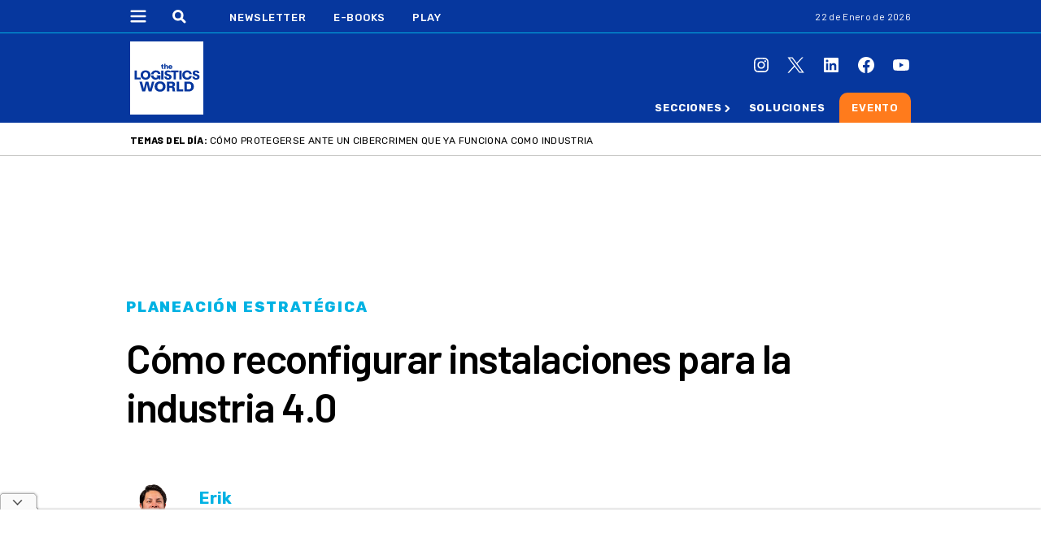

--- FILE ---
content_type: text/html; charset=UTF-8
request_url: https://thelogisticsworld.com/planeacion-estrategica/como-reconfigurar-instalaciones-para-la-industria-4-0/
body_size: 50777
content:
<!DOCTYPE html>
<html lang="es">

<head>
    <meta charset="UTF-8">
    <meta http-equiv="x-ua-compatible" content="ie=edge">
    <meta name="viewport" content="width=device-width, initial-scale=1">
    <link rel="profile" href="https://gmpg.org/xfn/11">
    <!-- <link rel="stylesheet" href="https://thelogisticsworld.com/wp-content/themes/b2b/css/banner-footer.css"> -->
    <link rel="stylesheet" href="https://thelogisticsworld.com/wp-content/themes/b2b/css/modal-premium.css">
    <link rel="stylesheet" href="https://thelogisticsworld.com/wp-content/themes/b2b/css/modal-inconclusos.css">
    <!-- <link rel="stylesheet" href="https://thelogisticsworld.com/wp-content/themes/b2b/css/modal-accesos.css"> -->
    <!-- Google Tag Manager -->
    <script>
        (function(w, d, s, l, i) {
            w[l] = w[l] || [];
            w[l].push({
                'gtm.start': new Date().getTime(),
                event: 'gtm.js'
            });
            var f = d.getElementsByTagName(s)[0],
                j = d.createElement(s),
                dl = l != 'dataLayer' ? '&l=' + l : '';
            j.async = true;
            j.src =
                'https://www.googletagmanager.com/gtm.js?id=' + i + dl;
            f.parentNode.insertBefore(j, f);
        })(window, document, 'script', 'dataLayer', 'GTM-PJW65G8');
    </script>
    <!-- End Google Tag Manager -->

    <script async src="https://securepubads.g.doubleclick.net/tag/js/gpt.js"></script>
<script>
    window.viewport_width = window.innerWidth || document.documentElement.clientWidth || document.body.clientWidth;
    window.googletag = window.googletag || {
        cmd: []
    };
    googletag.cmd.push(function() {
            if (window.viewport_width > 970) {
    googletag.defineSlot('/22211490755/TheLogisticWorld/TheLogisticWorld_Desktop_Article_970x90_1', [
    [970, 90],[728, 90]    ], 'div-gpt-ad-1676576620950-0').addService(googletag.pubads());
    googletag.pubads().setTargeting('Seccion', 'planeacion-estrategica').setTargeting("Tags", "disrupción digital,industria 4.0,innovación,planeación estratégica").enableSingleRequest();
    googletag.enableServices();
    }

    if (window.viewport_width < 970) {
    googletag.defineSlot('/22211490755/TheLogisticWorld/TheLogisticWorld_Mobile_Article_320x100_1', [
    [300, 100],[320, 50],[320, 100]    ], 'div-gpt-ad-1676576620968-0').addService(googletag.pubads());
    googletag.pubads().setTargeting('Seccion', 'planeacion-estrategica').setTargeting("Tags", "disrupción digital,industria 4.0,innovación,planeación estratégica").enableSingleRequest();
    googletag.enableServices();
    }

    if (window.viewport_width > 970) {
    googletag.defineSlot('/22211490755/TheLogisticWorld/TheLogisticWorld_Desktop_Article_Inline_1', [
    [640, 480],[1, 1]    ], 'div-gpt-ad-1676576620951-0').addService(googletag.pubads());
    googletag.pubads().setTargeting('Seccion', 'planeacion-estrategica').setTargeting("Tags", "disrupción digital,industria 4.0,innovación,planeación estratégica").enableSingleRequest();
    googletag.enableServices();
    }

    if (window.viewport_width < 970) {
    googletag.defineSlot('/22211490755/TheLogisticWorld/TheLogisticWorld_Mobile_Article_Inline_1', [
    [300, 250],[1, 1]    ], 'div-gpt-ad-1676576620973-0').addService(googletag.pubads());
    googletag.pubads().setTargeting('Seccion', 'planeacion-estrategica').setTargeting("Tags", "disrupción digital,industria 4.0,innovación,planeación estratégica").enableSingleRequest();
    googletag.enableServices();
    }

    if (window.viewport_width < 970) {
    googletag.defineSlot('/22211490755/TheLogisticWorld/TheLogisticWorld_Mobile_Article_336x280_1', [
    [300, 250],[336, 280]    ], 'div-gpt-ad-1676576620969-0').addService(googletag.pubads());
    googletag.pubads().setTargeting('Seccion', 'planeacion-estrategica').setTargeting("Tags", "disrupción digital,industria 4.0,innovación,planeación estratégica").enableSingleRequest();
    googletag.enableServices();
    }

    if (window.viewport_width > 970) {
    googletag.defineSlot('/22211490755/TheLogisticWorld/TheLogisticWorld_Desktop_Article_336x280_1', [
    [300, 250],[336, 280]    ], 'div-gpt-ad-1676576620947-0').addService(googletag.pubads());
    googletag.pubads().setTargeting('Seccion', 'planeacion-estrategica').setTargeting("Tags", "disrupción digital,industria 4.0,innovación,planeación estratégica").enableSingleRequest();
    googletag.enableServices();
    }

    if (window.viewport_width > 970) {
    googletag.defineSlot('/22211490755/TheLogisticWorld/TheLogisticWorld_Desktop_Article_336x280_2', [
    [300, 250],[336, 280]    ], 'div-gpt-ad-1676576620948-0').addService(googletag.pubads());
    googletag.pubads().setTargeting('Seccion', 'planeacion-estrategica').setTargeting("Tags", "disrupción digital,industria 4.0,innovación,planeación estratégica").enableSingleRequest();
    googletag.enableServices();
    }

    if (window.viewport_width > 970) {
    googletag.defineSlot('/22211490755/TheLogisticWorld/TheLogisticWorld_Desktop_Article_300x600_1', [
    [300, 250],[300, 600]    ], 'div-gpt-ad-1676576620946-0').addService(googletag.pubads());
    googletag.pubads().setTargeting('Seccion', 'planeacion-estrategica').setTargeting("Tags", "disrupción digital,industria 4.0,innovación,planeación estratégica").enableSingleRequest();
    googletag.enableServices();
    }

    if (window.viewport_width < 970) {
    googletag.defineSlot('/22211490755/TheLogisticWorld/TheLogisticWorld_Mobile_Article_336x280_2', [
    [300, 250],[336, 280]    ], 'div-gpt-ad-1676576620970-0').addService(googletag.pubads());
    googletag.pubads().setTargeting('Seccion', 'planeacion-estrategica').setTargeting("Tags", "disrupción digital,industria 4.0,innovación,planeación estratégica").enableSingleRequest();
    googletag.enableServices();
    }

    if (window.viewport_width < 970) {
    googletag.defineSlot('/22211490755/TheLogisticWorld/TheLogisticWorld_Mobile_Article_336x280_3', [
    [300, 250],[336, 280]    ], 'div-gpt-ad-1676576620971-0').addService(googletag.pubads());
    googletag.pubads().setTargeting('Seccion', 'planeacion-estrategica').setTargeting("Tags", "disrupción digital,industria 4.0,innovación,planeación estratégica").enableSingleRequest();
    googletag.enableServices();
    }

    if (window.viewport_width > 970) {
    googletag.defineSlot('/22211490755/TheLogisticWorld/TheLogisticWorld_Desktop_Article_336x280_3', [
    [300, 250],[336, 280]    ], 'div-gpt-ad-1676576620949-0').addService(googletag.pubads());
    googletag.pubads().setTargeting('Seccion', 'planeacion-estrategica').setTargeting("Tags", "disrupción digital,industria 4.0,innovación,planeación estratégica").enableSingleRequest();
    googletag.enableServices();
    }

    if (window.viewport_width > 970) {
    googletag.defineSlot('/22211490755/TheLogisticWorld/TheLogisticWorld_Desktop_Article_Zocalo', [
    [970, 90],[728, 90]    ], 'div-gpt-ad-1676576620952-0').addService(googletag.pubads());
    googletag.pubads().setTargeting('Seccion', 'planeacion-estrategica').setTargeting("Tags", "disrupción digital,industria 4.0,innovación,planeación estratégica").enableSingleRequest();
    googletag.enableServices();
    }

    if (window.viewport_width < 970) {
    googletag.defineSlot('/22211490755/TheLogisticWorld/TheLogisticWorld_Mobile_Article_Zocalo', [
    [300, 50],[300, 100],[320, 50],[320, 100]    ], 'div-gpt-ad-1676576620974-0').addService(googletag.pubads());
    googletag.pubads().setTargeting('Seccion', 'planeacion-estrategica').setTargeting("Tags", "disrupción digital,industria 4.0,innovación,planeación estratégica").enableSingleRequest();
    googletag.enableServices();
    }

    if (window.viewport_width < 970) {
    googletag.defineSlot('/22211490755/Marketing/TheLogisticWorld_Mobile_Article_336x280_1', [
    [300, 250],[336, 280]    ], 'div-gpt-ad-1676576620996-0').addService(googletag.pubads());
    googletag.pubads().setTargeting('Seccion', 'planeacion-estrategica').setTargeting("Tags", "disrupción digital,industria 4.0,innovación,planeación estratégica").enableSingleRequest();
    googletag.enableServices();
    }

    if (window.viewport_width > 970) {
    googletag.defineSlot('/22211490755/Marketing/TheLogisticWorld_Desktop_Article_300x600_1', [
    [300, 250],[300, 600]    ], 'div-gpt-ad-1676576620988-0').addService(googletag.pubads());
    googletag.pubads().setTargeting('Seccion', 'planeacion-estrategica').setTargeting("Tags", "disrupción digital,industria 4.0,innovación,planeación estratégica").enableSingleRequest();
    googletag.enableServices();
    }

    });
</script>
    
    <style>
        @import url(https://fonts.googleapis.com/css2?family=Barlow:wght@300;400;500;600;700;800&display=swap);@import url(https://fonts.googleapis.com/css2?family=Source+Serif+4:ital,opsz,wght@0,8..60,400;0,8..60,500;0,8..60,700;0,8..60,900;1,8..60,400;1,8..60,500;1,8..60,700&display=swap);@import url(https://fonts.googleapis.com/css2?family=Work+Sans:wght@300&display=swap);@import url(https://fonts.googleapis.com/css2?family=Libre+Franklin&display=swap);@import url(https://fonts.googleapis.com/css2?family=Rubik:wght@300;400;500;600;700;800;900&display=swap);@import url(https://fonts.googleapis.com/css2?family=Roboto:wght@400;700&display=swap);*,::after,::before{box-sizing:border-box}ol,ul{padding:0}blockquote,body,dd,dl,figcaption,figure,h1,h2,h3,h4,li,ol,p,ul{margin:0}body{min-height:100vh;scroll-behavior:smooth;text-rendering:optimizeSpeed;line-height:1.5}ol,ul{list-style:none}a:not([class]){text-decoration-skip-ink:auto}img{max-width:100%;display:block}article>*+*{margin-top:1em}button,input,select,textarea{font:inherit}.foodtech *{font-family:Rubik,sans-serif}.foodtech .header{background-color:#da291c;border-bottom:1px solid #ff7b1c}.foodtech .header .contenedor_header__columna-izq .header_contenido .header--container--menu .menu-menu-principal-container .menu-bold{display:inline-block;position:relative}.foodtech .header .contenedor_header__columna-izq .header_contenido .header--container--menu .menu-menu-principal-container .menu-bold a{font-weight:700}.foodtech .header .contenedor_header__columna-izq .header_contenido .header--container--menu .menu-menu-principal-container .menu-bold:hover .sub-menu{opacity:1;pointer-events:auto}.foodtech .header .contenedor_header__columna-izq .header_contenido .header--container--menu .menu-menu-principal-container .menu-flecha{display:none}.foodtech .header .contenedor_header__columna-izq .header_contenido .header--container--menu .menu-menu-principal-container .sub-menu{border-radius:0 0 10px 10px;position:absolute;background:#da291c;padding:10px 10px 10px 20px;margin-top:11px;width:270px;z-index:10;left:-17%;opacity:0;pointer-events:none;top:5px;width:300px}.foodtech .header .contenedor_header__columna-izq .header_contenido .header--container--menu .menu-menu-principal-container .sub-menu .menu-item{display:inline-block}.foodtech .header .contenedor_header__columna-izq .header_contenido .header--container--menu .menu-menu-principal-container .sub-menu .menu-item a{display:block;color:#fff;font-weight:400;line-height:20px;padding-block:6px}.foodtech.scrolled .header .contenedor_header .contenedor_header__columna-izq .header_contenido{grid-template-columns:auto 705px}.foodtech.scrolled .header .contenedor_header .contenedor_header__columna-izq .header_contenido .contenedor_buscador_logo .buscador .input_buscador_activo{max-width:110px}.foodtech.scrolled .header .contenedor_header .contenedor_header__columna-izq .header_contenido .header--container--menu .menu-menu-principal-container .menu-ebooks{display:none!important}.foodtech:not(.scrolled) .header--container--menu .menu-menu-principal-container .menu-packaging{display:none!important}.foodtech .header__abajo{background-color:#da291c}@media (min-width:970px){.foodtech .header__abajo .header__abajo_contenedor .navbar_inferior{min-width:488px}}.foodtech .header__abajo .header__abajo_contenedor .navbar_inferior .menu-menu-principal-container .menu-menu-principal{margin:0}.foodtech .header__abajo .header__abajo_contenedor .navbar_inferior .menu-menu-principal-container .menu-menu-principal .menu-item{display:inline-block}.foodtech .header__abajo .header__abajo_contenedor .navbar_inferior .menu-menu-principal-container .menu-menu-principal .menu-item a{font-family:Rubik,sans-serif;font-weight:400}.foodtech .header__abajo .header__abajo_contenedor .navbar_inferior .menu-menu-principal-container .menu-menu-principal .menu-item a:hover{color:#e6e6e6}.foodtech .header__abajo .header__abajo_contenedor .navbar_inferior .menu-menu-principal-container .menu-menu-principal .menu-item.menu-bold{display:inline-block;position:relative}.foodtech .header__abajo .header__abajo_contenedor .navbar_inferior .menu-menu-principal-container .menu-menu-principal .menu-item.menu-bold a{font-weight:700;color:#fff;cursor:pointer}.foodtech .header__abajo .header__abajo_contenedor .navbar_inferior .menu-menu-principal-container .menu-menu-principal .menu-item.menu-bold a:hover{color:#e6e6e6}.foodtech .header__abajo .header__abajo_contenedor .navbar_inferior .menu-menu-principal-container .menu-menu-principal .menu-item.menu-bold:hover .sub-menu{opacity:1;pointer-events:auto}.foodtech .header__abajo .header__abajo_contenedor .navbar_inferior .menu-menu-principal-container .menu-menu-principal .menu-item.menu-bold .sub-menu{border-radius:0 0 10px 10px;position:absolute;background:#da291c;padding:20px;margin-top:11px;width:240px;padding-top:10px;z-index:10;left:-17%;top:5px;opacity:0;pointer-events:none}.foodtech .header__abajo .header__abajo_contenedor .navbar_inferior .menu-menu-principal-container .menu-menu-principal .menu-item.menu-bold .sub-menu:hover{pointer-events:auto}.foodtech .header__abajo .header__abajo_contenedor .navbar_inferior .menu-menu-principal-container .menu-menu-principal .menu-item.menu-bold .sub-menu .menu-item a{display:block;color:#fff;font-weight:400;line-height:20px;padding-block:6px}.foodtech .header__abajo .header__abajo_contenedor .navbar_inferior .menu-menu-principal-container .menu-menu-principal .menu-item.menu-bold .sub-menu .menu-item a:hover{color:#e6e6e6}.foodtech .header__abajo .header__abajo_contenedor .navbar_inferior .menu-menu-principal-container .menu-menu-principal .menu-item.menu-item_flechita_packaging{padding-right:10px;background:url(/wp-content/themes/b2b/img/flecha.svg) 99% 3px no-repeat}.foodtech .header__abajo .header__abajo_contenedor .navbar_inferior .menu-menu-principal-container .menu-menu-principal .menu-item.menu-item_flechita{margin-right:20px}.foodtech .header__abajo .header__abajo_contenedor .navbar_inferior .menu-menu-principal-container .menu-menu-principal .menu-item.menu-item_flechita a{padding-right:10px;position:relative;background:url(/wp-content/themes/b2b/img/flecha.svg) 99% 3px no-repeat}.foodtech .header__abajo .header__abajo_contenedor .navbar_inferior .menu-menu-principal-container .menu-menu-principal .menu-item.menu-item_flechita a:hover{background:url(/wp-content/themes/b2b/img/flecha.svg) 99% 3px no-repeat;color:#e6e6e6}.foodtech .header__abajo .header__abajo_contenedor .navbar_inferior .menu-menu-principal-container .menu-menu-principal .menu-item.menu-item_fondo-violeta{margin:0 auto;padding:10px 15px 11px 15px;border-radius:10px 10px 0 0;font-weight:400;background-color:#5f249f}.foodtech .header__abajo .header__abajo_contenedor .navbar_inferior .menu-menu-principal-container .menu-menu-principal .menu-item.menu-item_fondo-violeta:hover{background-color:#461b75}.foodtech .header__abajo .header__abajo_contenedor .navbar_inferior .menu-menu-principal-container .menu-menu-principal .menu-item.menu-item_fondo-violeta:hover a{color:#e6e6e6}.foodtech .postheader .postheader_contenedor .postheader--columna-central .postheader__temas_del_dia .postheader__titulo{font-weight:700;font-size:.8125rem}.foodtech .postheader .postheader_contenedor .postheader--columna-central .postheader__temas_del_dia .postheader__tema_del_dia{font-weight:300;font-size:.75rem}.foodtech .contenedor_header__columna-izq .header_contenido .header--container--menu .menu-menu-principal-container .menu-menu-principal .menu-item{margin-right:28px;font-weight:400}.foodtech .contenedor_header__columna-izq .header_contenido .header--container--menu .menu-menu-principal-container .menu-menu-principal .menu-item:hover a{color:#e6e6e6;padding-bottom:10px}.foodtech .contenedor_header__columna-izq .header_contenido .header--container--menu .menu-menu-principal-container .menu-menu-principal .menu-item_flechita a:hover{background:url(/wp-content/themes/b2b/img/flecha.svg) 99% 3.5px no-repeat!important}.foodtech .contenedor_header__columna-izq .header_contenido .header--container--menu .menu-menu-principal-container .menu-menu-principal .menu-item_flechita_packaging{padding-right:10px;background:url(/wp-content/themes/b2b/img/flecha.svg) 99% 3px no-repeat}.foodtech .contenedor_header__columna-izq .header_contenido .header--container--menu .menu-menu-principal-container .menu-menu-principal .menu-item_fondo-violeta{display:inline;position:relative;margin-right:18px}.foodtech .contenedor_header__columna-izq .header_contenido .header--container--menu .menu-menu-principal-container .menu-menu-principal .menu-item_fondo-violeta a{width:101px}.foodtech .contenedor_header__columna-izq .header_contenido .header--container--menu .menu-menu-principal-container .menu-menu-principal .menu-item_fondo-violeta:after{position:absolute;content:"";top:-30px;left:-15px;width:135px;height:60px;background-color:#5f249f;z-index:-1;border-radius:0 0 10px 10px}.foodtech .contenedor_header__columna-izq .header_contenido .header--container--menu .menu-menu-principal-container .menu-menu-principal .menu-item_fondo-violeta:hover a{color:#e6e6e6}.foodtech .contenedor_header__columna-izq .header_contenido .header--container--menu .menu-menu-principal-container .menu-menu-principal .menu-item_fondo-violeta:hover::after{background-color:#461b75}.foodtech .contenedor_header__columna-izq .header_contenido .header--container--menu .menu-menu-principal-container .menu-menu-principal .menu_play{display:inline-block;width:40px}.foodtech .contenedor_header__columna-izq .header_contenido .header--container--menu .menu-menu-principal-container .menu-menu-principal .menu_hidden{display:none}.foodtech .header_mobile{background-color:#da291c}.foodtech .header_mobile .header_mobile_contenedor .logo_link img{width:55px}.foodtech .header--container--menu--desplegable .menu-menu-principal-container .contenedor_menu_header .link_cerrar{width:30px;height:30px;margin-top:20px;background:url(/wp-content/themes/b2b/img/foodtech/btn-cerrar-outline.svg) 0 0 no-repeat;background-size:30px 30px}.foodtech .header--container--menu--desplegable .menu-menu-principal-container .contenedor_menu_header .link_cerrar:hover{background:url(/wp-content/themes/b2b/img/foodtech/btn-cerrar-outline-hover.svg) 0 0 no-repeat;background-size:30px 30px}.foodtech .header--container--menu--desplegable .menu-menu-principal-container .contenedor_menu_header .logo_menu{width:80px}.foodtech .header--container--menu--desplegable .menu-menu-principal-container .menu-menu-principal .menu-item{padding-left:24px}.foodtech .header--container--menu--desplegable .menu-menu-principal-container .menu-menu-principal .menu-item a{padding:0;color:#3e3e3d;font-weight:400;font-size:.8125rem;line-height:1rem}.foodtech .header--container--menu--desplegable .menu-menu-principal-container .menu-menu-principal .menu-item a:hover{color:#a4a4a3}.foodtech .header--container--menu--desplegable .menu-menu-principal-container .menu-menu-principal .menu-item.item-naranja a{display:block;color:#ff6900;font-weight:600;padding-top:10px}.foodtech .header--container--menu--desplegable .menu-menu-principal-container .menu-menu-principal .menu-item:has(.submenu_abierto)>a{background:url(/wp-content/themes/b2b/img/foodtech/flecha-arriba.svg) 95% center no-repeat!important;background-size:13px 13px!important}.foodtech .header--container--menu--desplegable .menu-menu-principal-container .menu-menu-principal .menu-item.menu-item_summit{background-color:#5f249f;border-radius:0 0 20px 20px;padding-bottom:15px}.foodtech .header--container--menu--desplegable .menu-menu-principal-container .menu-menu-principal .menu-item.menu-item_summit a{color:#fff}.foodtech .header--container--menu--desplegable .menu-menu-principal-container .menu-menu-principal .menu-item.menu-item_summit a:hover{color:#fff}.foodtech .header--container--menu--desplegable .menu-menu-principal-container .menu-menu-principal .menu-item.menu-item_summit:hover{background-color:#531f8a}.foodtech .header--container--menu--desplegable .menu-menu-principal-container .menu-menu-principal .menu-item.menu-item-has-children a{background:url(/wp-content/themes/b2b/img/foodtech/flecha-abajo.svg) 95% 11px no-repeat;background-size:13px 13px}.foodtech .header--container--menu--desplegable .menu-menu-principal-container .menu-menu-principal .menu-item.menu-item-has-children .sub-menu{max-height:0;overflow-y:hidden;transition:max-height .25s ease}.foodtech .header--container--menu--desplegable .menu-menu-principal-container .menu-menu-principal .menu-item.menu-item-has-children .sub-menu .menu-item{font-weight:600;font-size:.9375rem;line-height:1rem;letter-spacing:.06em;text-transform:uppercase;padding-left:10px}.foodtech .header--container--menu--desplegable .menu-menu-principal-container .menu-menu-principal .menu-item.menu-item-has-children .sub-menu .menu-item a{background:0 0;color:#3e3e3d}.foodtech .header--container--menu--desplegable .menu-menu-principal-container .menu-menu-principal .menu-item.menu-item-has-children .sub-menu .menu-item a:hover{color:#a4a4a3}.foodtech .header--container--menu--desplegable .menu-menu-principal-container .menu-menu-principal .menu-item.menu-item-has-children .sub-menu .menu-item:last-child{background-color:transparent}.foodtech .header--container--menu--desplegable .menu-menu-principal-container .menu-menu-principal .menu-item.menu-item-has-children .sub-menu.submenu_abierto{max-height:300px;transition:max-height .25s ease}.foodtech .header--container--menu--desplegable .menu-menu-principal-container .menu-menu-principal .item_buscador .icono_buscador{background:url(/wp-content/themes/b2b/img/foodtech/buscador-violeta.svg) 0 0 no-repeat}.foodtech .header--container--menu--desplegable .menu-menu-principal-container .menu-menu-principal .item_buscador .menu_buscador{color:#3e3e3d;font-weight:300}.foodtech .header--container--menu--desplegable .menu-menu-principal-container .menu-menu-principal .item_buscador .menu_buscador::placeholder{color:#3e3e3d}.foodtech .header--container--menu--desplegable .menu-menu-principal-container .menu_contenedor_redes .redes_instagram{background:url(/wp-content/themes/b2b/img/foodtech/redes/instagram-rojo.svg) center center no-repeat}.foodtech .header--container--menu--desplegable .menu-menu-principal-container .menu_contenedor_redes .redes_instagram:hover{background:url(/wp-content/themes/b2b/img/foodtech/redes/instagram-hover.svg) center center no-repeat}.foodtech .header--container--menu--desplegable .menu-menu-principal-container .menu_contenedor_redes .redes_twitter{background:url(/wp-content/themes/b2b/img/foodtech/redes/twiter-x-01-rojo.svg) center center no-repeat}.foodtech .header--container--menu--desplegable .menu-menu-principal-container .menu_contenedor_redes .redes_twitter:hover{background:url(/wp-content/themes/b2b/img/foodtech/redes/twiter-x-01-hover.svg) center center no-repeat}.foodtech .header--container--menu--desplegable .menu-menu-principal-container .menu_contenedor_redes .redes_linkedin{background:url(/wp-content/themes/b2b/img/foodtech/redes/linkedin-rojo.svg) center center no-repeat}.foodtech .header--container--menu--desplegable .menu-menu-principal-container .menu_contenedor_redes .redes_linkedin:hover{background:url(/wp-content/themes/b2b/img/foodtech/redes/linkedin-hover.svg) center center no-repeat}.foodtech .header--container--menu--desplegable .menu-menu-principal-container .menu_contenedor_redes .redes_facebook{background:url(/wp-content/themes/b2b/img/foodtech/redes/facebook-rojo.svg) center center no-repeat}.foodtech .header--container--menu--desplegable .menu-menu-principal-container .menu_contenedor_redes .redes_facebook:hover{background:url(/wp-content/themes/b2b/img/foodtech/redes/facebook-hover.svg) center center no-repeat}.foodtech .header--container--menu--desplegable .menu-menu-principal-container .menu_contenedor_redes .redes_youtube{background:url(/wp-content/themes/b2b/img/foodtech/redes/youtube-rojo.svg) center center no-repeat}.foodtech .header--container--menu--desplegable .menu-menu-principal-container .menu_contenedor_redes .redes_youtube:hover{background:url(/wp-content/themes/b2b/img/foodtech/redes/youtube-hover.svg) center center no-repeat}.foodtech .footer{background-color:#da291c}.foodtech .footer .footer_inner .footer__columna-1 .footer_logo_mini_nav .footer_mini_nav .menu-menu-principal-container .menu-menu-principal .menu-item a:hover{color:#e6e6e6}.foodtech .footer .footer_inner .footer__columna-2 .menu-menu-principal-container .menu-menu-principal .menu-item a{display:block;font-weight:600;max-width:215px;line-height:1.125rem;padding-block:8px}.foodtech .footer .footer_inner .footer__columna-2 .menu-menu-principal-container .menu-menu-principal .menu-item a:hover{color:#e6e6e6}.foodtech .footer .footer_inner .footer__columna-2 .menu-menu-principal-container .menu-menu-principal .menu-item:not(:first-child) a{font-weight:400}.foodtech .footer .footer_inner .footer__columna-2 .menu-menu-principal-container .menu-menu-principal .menu-item.link_violeta a{color:#5f249f;font-weight:700}.foodtech .footer .footer_inner .footer__columna-2 .menu-menu-principal-container .menu-menu-principal .menu-item.link_violeta a:hover{color:#5f249f}.foodtech .destacada:has(img) .noticia__img__link{--color:#ff6900;--texto:"Exclusivo The Food Tech";position:relative!important}.foodtech .bloque_apertura .bloque_apertura__columna--izq .listado_noticias__listado .noticia__contenedor:first-child .noticia .noticia__texto__contenedor .noticia__titulo{font-weight:600;font-size:2.125rem;line-height:2.5rem;margin-bottom:15px}@media (min-width:970px){.foodtech .bloque_apertura .bloque_apertura__columna--izq .listado_noticias__listado .noticia__contenedor:first-child .noticia .noticia__texto__contenedor .noticia__titulo{font-size:2.25rem}}.foodtech .bloque_apertura .bloque_apertura__columna--izq .listado_noticias__listado .noticia__contenedor:nth-child(2) .noticia .noticia__texto__contenedor .noticia__titulo,.foodtech .bloque_apertura .bloque_apertura__columna--izq .listado_noticias__listado .noticia__contenedor:nth-child(3) .noticia .noticia__texto__contenedor .noticia__titulo,.foodtech .bloque_apertura .bloque_apertura__columna--izq .listado_noticias__listado .noticia__contenedor:nth-child(4) .noticia .noticia__texto__contenedor .noticia__titulo{font-weight:700;line-height:1.5625rem;font-size:1.5rem}.foodtech .bloque_apertura .bloque_apertura__columna--izq .listado_noticias__listado .noticia__contenedor:nth-child(2) .noticia .noticia__texto__contenedor .noticia__extracto,.foodtech .bloque_apertura .bloque_apertura__columna--izq .listado_noticias__listado .noticia__contenedor:nth-child(3) .noticia .noticia__texto__contenedor .noticia__extracto,.foodtech .bloque_apertura .bloque_apertura__columna--izq .listado_noticias__listado .noticia__contenedor:nth-child(4) .noticia .noticia__texto__contenedor .noticia__extracto{font-weight:300}.foodtech .bloque_apertura .bloque_apertura__columna--izq .listado_noticias__listado .noticia__contenedor .noticia .noticia__texto__contenedor .noticia__pretitulo{color:#da291c;line-height:1.125rem;font-size:.9375rem;font-weight:700;letter-spacing:.02em}.foodtech .bloque_apertura .bloque_apertura__columna--izq .home-carousel{margin-top:30px}.foodtech .newsletter_banner{background-color:#fafafa}.foodtech .newsletter_banner .newsletter_banner__titulo{color:#da291c}.foodtech .newsletter_banner .newsletter_banner__btn{background-color:#da291c;color:#fff;font-weight:500;font-size:1.125rem;letter-spacing:.1em}.foodtech .splide__track .item_carousel .item_carousel__container a .item_carousel__texto .item_carousel__subtitulo,.foodtech .splide__track .item_carousel .item_carousel__container a .item_carousel__texto .item_carousel__titulo{letter-spacing:-.01em;font-size:1.55rem;line-height:1.75rem;font-weight:500}.foodtech .contenido_2_columnas .contenido_2_columnas__columna--izq .listado_noticias__listado .noticia__contenedor .noticia .noticia__texto__contenedor .noticia__pretitulo{font-weight:700;font-size:.9375rem;line-height:1.125rem;letter-spacing:.02em;color:#da291c}.foodtech .contenido_2_columnas .contenido_2_columnas__columna--izq .listado_noticias__listado .noticia__contenedor .noticia .noticia__texto__contenedor .noticia__titulo{font-weight:700;font-size:1.5rem;line-height:1.5625rem;letter-spacing:-.01em}.foodtech .contenido_2_columnas .contenido_2_columnas__columna--izq .listado_noticias__listado .noticia__contenedor:first-child .noticia .noticia__texto__contenedor .noticia__pretitulo{font-weight:700;font-size:.9375rem;line-height:1.125rem;letter-spacing:.02em;color:#da291c}.foodtech .contenido_2_columnas .contenido_2_columnas__columna--izq .listado_noticias__listado .noticia__contenedor:first-child .noticia .noticia__texto__contenedor .noticia__titulo{font-weight:700;font-size:1.875rem;line-height:2.5rem;letter-spacing:-.03em}.foodtech .contenido_2_columnas .contenido_2_columnas__columna--izq .listado_noticias__listado .noticia__contenedor:first-child .noticia .noticia__extras .noticia__extras__listado .noticia__extras__item--infografia{background:url(/wp-content/themes/b2b/img/foodtech/foodtech-extra-icono.svg) 0 0 no-repeat}.foodtech .contenido_2_columnas .contenido_2_columnas__columna--izq .opinion .contenedor_bloque__titulo{border-bottom:10px solid #da291c}.foodtech .contenido_2_columnas .contenido_2_columnas__columna--izq .opinion .listado_opiniones .opinion-carousel .opinion_contenedor a .opinion_quote{color:#da291c}.foodtech .contenido_2_columnas .contenido_2_columnas__columna--izq .opinion .listado_opiniones .opinion-carousel .splide__arrows .splide__arrow--next{background:url(/wp-content/themes/b2b/img/foodtech/siguiente-violeta.svg) center center no-repeat}.foodtech .contenido_2_columnas .contenido_2_columnas__columna--izq .opinion .listado_opiniones .opinion-carousel .splide__arrows .splide__arrow--prev{background:url(/wp-content/themes/b2b/img/foodtech/anterior-violeta.svg) center center no-repeat}.foodtech .podcast_banner .podcast_banner__img_contenedor .podcast_banner__contenedor_inferior .podcast_banner__btn{background-color:#5f249f}.foodtech .contenido_2_columnas .contenido_2_columnas__columna--izq .tecnologia .contenedor_bloque__titulo{border-bottom:10px solid #da291c;margin-bottom:15px}.foodtech .contenido_2_columnas .contenido_2_columnas__columna--izq .listado_noticias__listado .noticia__contenedor .noticia .noticia__texto__contenedor .noticia__titulo,.foodtech .contenido_2_columnas .contenido_2_columnas__columna--izq .listado_noticias__listado .noticia__contenedor .noticia .noticia__texto__contenedor .noticia__titulo:first-child{font-weight:700;font-size:1.5rem;line-height:1.5625rem;letter-spacing:-.01em}.foodtech .tecnologia .contenedor_bloque__titulo{border-bottom-color:#da291c}.foodtech .contenido_2_columnas .contenido_2_columnas__columna--izq .recomendadas .contenedor_bloque__titulo{border-bottom:10px solid #da291c}.foodtech .contenido_2_columnas .contenido_2_columnas__columna--izq .recomendadas .listado_noticias__listado .noticia__contenedor .noticia .noticia__texto__contenedor .noticia__titulo{font-weight:700;font-size:1.25rem;line-height:1.5rem}@media (min-width:970px){.foodtech .contenido_2_columnas .contenido_2_columnas__columna--izq .recomendadas .listado_noticias__listado .noticia__contenedor:first-child .noticia .noticia__texto__contenedor .noticia__titulo{font-style:normal;font-weight:700;font-size:1.8125rem;line-height:2.25rem;letter-spacing:-.03em}}.foodtech .contenido_2_columnas .contenido_2_columnas__columna--izq .mas_leidas .contenedor_bloque__titulo{border-bottom:10px solid #da291c}.foodtech .contenido_2_columnas .contenido_2_columnas__columna--izq .listado_noticias__listado .noticia__contenedor .noticia .noticia__texto__contenedor .noticia__titulo__link .noticia__titulo{font-size:1.25rem}.foodtech .contenido_2_columnas .contenido_2_columnas__columna--izq .listado_noticias__listado .noticia__contenedor .noticia .noticia__texto__contenedor .noticia__titulo__link .noticia__titulo::before{color:#da291c}.foodtech .contenido_2_columnas .contenido_2_columnas__columna--izq .listado_noticias__listado .noticia__contenedor .noticia .noticia__texto__contenedor .noticia__titulo__link .noticia__pretitulo{color:#da291c}.foodtech.category-eventos-de-la-industria .content .content__inner .bloque_apertura_seccion .eventos__info_contenedor .eventos__info--fecha{color:#da291c}.foodtech.category-eventos-de-la-industria .content .content__inner .bloque_apertura_seccion .eventos__calendario_contenedor .eventos__calendario_evento{border-color:#da291c}.foodtech.category-eventos-de-la-industria .content .content__inner .bloque_apertura_seccion .eventos__calendario_contenedor .eventos__calendario_evento .listado_noticias__listado .noticia__contenedor .noticia .noticia__texto__contenedor .noticia__pretitulo{color:#da291c}.foodtech.category-eventos-de-la-industria .content .content__inner .bloque_apertura_seccion .eventos__calendario_contenedor .eventos__calendario_evento .listado_noticias__listado .noticia__contenedor .noticia .noticia__texto__contenedor .noticia__titulo{font-weight:600}.foodtech.category-eventos-de-la-industria .content .content__inner .bloque_apertura_seccion .eventos__calendario_contenedor .eventos__calendario_evento .listado_noticias__listado .noticia__contenedor .noticia:hover{border-color:#da291c}.foodtech .contenido_2_columnas .contenido_2_columnas__columna--izq .eventos .contenedor_bloque__titulo{border-bottom:10px solid #da291c}.foodtech .contenido_2_columnas .contenido_2_columnas__columna--izq .eventos .splide .splide__arrows .splide__arrow--prev{background:url(/wp-content/themes/b2b/img/foodtech/anterior-rojo.svg) center center no-repeat}.foodtech .contenido_2_columnas .contenido_2_columnas__columna--izq .eventos .splide .splide__arrows .splide__arrow--next{background:url(/wp-content/themes/b2b/img/foodtech/siguiente-rojo.svg) center center no-repeat}.foodtech .contenido_2_columnas .contenido_2_columnas__columna--izq .eventos .splide .splide__track .item_carousel .listado_noticias__listado .noticia__contenedor .noticia .noticia__texto__contenedor .noticia__pretitulo{color:#da291c}.foodtech .contenido_2_columnas .contenido_2_columnas__columna--izq .eventos .splide .splide__track .item_carousel .listado_noticias__listado .noticia__contenedor .noticia .noticia__texto__contenedor .noticia__titulo{font-weight:600}.foodtech .contenido_2_columnas .contenido_2_columnas__columna--izq .eventos .splide .splide__track .item_carousel .listado_noticias__listado .noticia__contenedor .noticia:hover{border-color:#da291c}.foodtech.page.single-evento .content .content__inner .contenedor__single .entry-header .entry-pretitle{color:#da291c}.foodtech.page.single-evento .content .content__inner .contenedor__single .single_dos_columnas--izquierda .post .entry-content .event-about .event-data strong{color:#da291c}.foodtech.page.single-evento .content .content__inner .contenedor__single .single_dos_columnas--izquierda .eventos{border-top:10px solid #da291c}.foodtech.page.single-evento .content .content__inner .contenedor__single .single_dos_columnas--izquierda .eventos .splide .splide__arrows .splide__arrow--prev{background:url(/wp-content/themes/b2b/img/foodtech/anterior-rojo.svg) center center no-repeat}.foodtech.page.single-evento .content .content__inner .contenedor__single .single_dos_columnas--izquierda .eventos .splide .splide__arrows .splide__arrow--next{background:url(/wp-content/themes/b2b/img/foodtech/siguiente-rojo.svg) center center no-repeat}.foodtech.page.single-evento .content .content__inner .contenedor__single .single_dos_columnas--izquierda .eventos .splide .splide__track .item_carousel .listado_noticias__listado .noticia__contenedor .noticia .noticia__texto__contenedor .noticia__pretitulo{color:#da291c}.foodtech.page.single-evento .content .content__inner .contenedor__single .single_dos_columnas--izquierda .eventos .splide .splide__track .item_carousel .listado_noticias__listado .noticia__contenedor .noticia .noticia__texto__contenedor .noticia__titulo{font-weight:600}.foodtech.page.single-evento .content .content__inner .contenedor__single .single_dos_columnas--izquierda .eventos .splide .splide__track .item_carousel .listado_noticias__listado .noticia__contenedor .noticia:hover{border-color:#da291c}.foodtech .contenedor__single .single_dos_columnas .entry-header .meta .meta__inner .meta__inner__autor .meta__autor{color:#da291c}.foodtech .contenedor__single .single_dos_columnas .entry-header .entry-pretitle a{color:#da291c}.foodtech .contenedor__single .single_dos_columnas .entry-header .entry-title{font-weight:600}.foodtech .contenedor__single .single_dos_columnas .single_dos_columnas--izquierda .post .entry-content *{font-family:"Source Serif 4",serif}.foodtech .contenedor__single .single_dos_columnas .single_dos_columnas--izquierda .post .entry-content a{color:#da291c}.foodtech .contenedor__single .single_dos_columnas .single_dos_columnas--izquierda .post .entry-content figure{max-width:calc(100vw - 40px)}@media (min-width:970px){.foodtech .contenedor__single .single_dos_columnas .single_dos_columnas--izquierda .post .entry-content figure{max-width:640px}}.foodtech .contenedor__single .single_dos_columnas .single_dos_columnas--izquierda .post .entry-content .contenido_branded_texto{color:#da291c}.foodtech .contenedor__single .single_dos_columnas .single_dos_columnas--izquierda .post .entry-content .contenido_branded_texto strong{color:#da291c}.foodtech .contenedor__single .single_dos_columnas .single_dos_columnas--izquierda .post .entry-content a,.foodtech .contenedor__single .single_dos_columnas .single_dos_columnas--izquierda .post .entry-content i,.foodtech .contenedor__single .single_dos_columnas .single_dos_columnas--izquierda .post .entry-content li,.foodtech .contenedor__single .single_dos_columnas .single_dos_columnas--izquierda .post .entry-content p,.foodtech .contenedor__single .single_dos_columnas .single_dos_columnas--izquierda .post .entry-content span,.foodtech .contenedor__single .single_dos_columnas .single_dos_columnas--izquierda .post .entry-content strong{font-size:1.375rem}.foodtech .contenedor__single .single_dos_columnas .single_dos_columnas--izquierda .post .entry-content a,.foodtech .contenedor__single .single_dos_columnas .single_dos_columnas--izquierda .post .entry-content i,.foodtech .contenedor__single .single_dos_columnas .single_dos_columnas--izquierda .post .entry-content ol li,.foodtech .contenedor__single .single_dos_columnas .single_dos_columnas--izquierda .post .entry-content p,.foodtech .contenedor__single .single_dos_columnas .single_dos_columnas--izquierda .post .entry-content p span,.foodtech .contenedor__single .single_dos_columnas .single_dos_columnas--izquierda .post .entry-content p span a,.foodtech .contenedor__single .single_dos_columnas .single_dos_columnas--izquierda .post .entry-content p strong,.foodtech .contenedor__single .single_dos_columnas .single_dos_columnas--izquierda .post .entry-content span,.foodtech .contenedor__single .single_dos_columnas .single_dos_columnas--izquierda .post .entry-content span a,.foodtech .contenedor__single .single_dos_columnas .single_dos_columnas--izquierda .post .entry-content strong,.foodtech .contenedor__single .single_dos_columnas .single_dos_columnas--izquierda .post .entry-content ul li{font-family:"Source Serif 4",serif}.foodtech .contenedor__single .single_dos_columnas .single_dos_columnas--izquierda .post .entry-content h2{font-size:1.375rem;color:#000}.foodtech .contenedor__single .single_dos_columnas .single_dos_columnas--izquierda .post .entry-content .mira_tambien .wp-embed__col1 .wp-embed__btn .wp-embed__ver_nota{color:#da291c;background:url(/wp-content/themes/b2b/img/foodtech/flecha-hover.svg) 96% 4px no-repeat}.foodtech .contenedor__single .single_dos_columnas .single_dos_columnas--izquierda .post .entry-content .wp-block-quote p{font-family:"Source Serif 4",serif;font-size:1.875rem;line-height:2.25rem}.foodtech .contenedor__single .single_dos_columnas .single_dos_columnas--izquierda .post .entry-content .wp-block-quote p::before{color:#da291c}.foodtech .contenedor__single .single_dos_columnas .single_dos_columnas--izquierda .post .entry-content .meta .meta__inner .meta__inner__autor .meta__autor{color:#da291c}.foodtech .contenedor__single .single_dos_columnas .single_dos_columnas--izquierda .post .entry-footer .contenedor_bloque--listado_noticias h3{border-bottom:10px solid #da291c}.foodtech .contenedor__single .single_dos_columnas .single_dos_columnas--izquierda .post .entry-footer .contenedor_bloque--tags h3{border-bottom:10px solid #da291c}.foodtech .contenedor__single .single_dos_columnas .single_dos_columnas--derecha .contenedor_bloque--listado_noticias h3{border-bottom:10px solid #da291c}.foodtech .contenedor__single .mas_leidas .contenedor_bloque__titulo{border-bottom:10px solid #da291c}.foodtech .contenedor__single .mas_leidas .listado_noticias__listado .noticia__contenedor .noticia .noticia__texto__contenedor .noticia__titulo__link .noticia__titulo::before{color:#da291c}.foodtech .contenedor__single .mas_leidas .listado_noticias__listado .noticia__contenedor .noticia .noticia__texto__contenedor .noticia__pretitulo{color:#da291c}.foodtech .bloque_apertura_seccion .bloque_apertura__columna--izq .bloque_apertura_seccion__titulo{border-bottom:10px solid #da291c}.foodtech .bloque_apertura_seccion .bloque_apertura__columna--izq .listado_noticias__listado .noticia__contenedor .noticia .noticia__texto__contenedor .noticia__pretitulo{color:#da291c;font-weight:700}.foodtech .bloque_apertura_seccion .bloque_apertura__columna--izq .listado_noticias__listado .noticia__contenedor:first-child .noticia .noticia__texto__contenedor .noticia__titulo{font-weight:600}.foodtech .bloque_apertura_seccion .bloque_apertura__columna--izq .listado_noticias__listado .noticia__contenedor:nth-child(2) .noticia .noticia__texto__contenedor .noticia__titulo,.foodtech .bloque_apertura_seccion .bloque_apertura__columna--izq .listado_noticias__listado .noticia__contenedor:nth-child(3) .noticia .noticia__texto__contenedor .noticia__titulo,.foodtech .bloque_apertura_seccion .bloque_apertura__columna--izq .listado_noticias__listado .noticia__contenedor:nth-child(4) .noticia .noticia__texto__contenedor .noticia__titulo{font-weight:700;font-size:1.5rem;line-height:1.5625rem}.foodtech .bloque_apertura_seccion .bloque_apertura__columna--izq .listado_resultados__contenedor .listado_noticias__listado.resultados .noticia__contenedor .noticia .noticia__texto__contenedor .noticia__titulo{font-size:1.5rem;line-height:1.5625rem;font-weight:600}@media (min-width:970px){.foodtech .bloque_apertura_seccion .bloque_apertura__columna--izq .listado_resultados__contenedor .listado_noticias__listado.resultados .noticia__contenedor .noticia .noticia__texto__contenedor .noticia__titulo{font-size:2.25rem;line-height:2.5rem}}.foodtech .bloque_apertura_seccion .bloque_apertura__columna--izq .listado_resultados__contenedor .paginacion .paginacion__inner .page-numbers.current{color:#da291c}.foodtech .contenido_seccion .contenido_seccion__columna--izq .recomendadas .contenedor_bloque__titulo{border-bottom:10px solid #da291c}.foodtech .contenido_seccion .contenido_seccion__columna--izq .recomendadas .listado_noticias__listado .noticia__contenedor .noticia .noticia__texto__contenedor .noticia__pretitulo{color:#da291c}.foodtech .contenido_seccion .contenido_seccion__columna--izq .recomendadas .listado_noticias__listado .noticia__contenedor .noticia .noticia__texto__contenedor .noticia__titulo{font-weight:700}.foodtech .contenido_seccion .contenido_seccion__columna--izq .recomendadas .listado_noticias__listado .noticia__contenedor:first-child .noticia .noticia__texto__contenedor .noticia__titulo{font-weight:700}.foodtech .contenido_seccion .contenido_seccion__columna--izq .mas_leidas .contenedor_bloque__titulo{border-bottom:10px solid #da291c}.foodtech .contenido_seccion .contenido_seccion__columna--izq .mas_leidas .listado_noticias__listado .noticia__contenedor .noticia .noticia__texto__contenedor .noticia__pretitulo{color:#da291c}.foodtech .contenido_seccion .contenido_seccion__columna--izq .mas_leidas .listado_noticias__listado .noticia__contenedor .noticia .noticia__texto__contenedor .noticia__titulo{font-weight:700}.foodtech .contenido_seccion .contenido_seccion__columna--izq .mas_leidas .listado_noticias__listado .noticia__contenedor .noticia .noticia__texto__contenedor .noticia__titulo::before{color:#da291c}.foodtech.archive .content .content__inner .archive--columna_izq .archive__titulo_contenedor h3{border-bottom:10px solid #da291c}.foodtech.archive .content .content__inner .archive--columna_izq .listado_noticias__listado .noticia__contenedor .noticia .noticia__texto__contenedor .noticia__pretitulo{color:#da291c}.foodtech.archive .content .content__inner .archive--columna_izq .listado_noticias__listado .noticia__contenedor .noticia .noticia__texto__contenedor .noticia__titulo{font-weight:700;font-size:1.5rem;line-height:1.5625rem}@media (min-width:970px){.foodtech.archive .content .content__inner .archive--columna_izq .listado_noticias__listado .noticia__contenedor .noticia .noticia__texto__contenedor .noticia__titulo{font-size:2.25rem;line-height:2.5rem}}.foodtech.archive .content .content__inner .archive--columna_der .archive__titulo_contenedor h3{border-bottom:10px solid #da291c}.foodtech.tag .content .content__inner .bloque_apertura_seccion .bloque_apertura__columna--izq .listado_noticias__listado .noticia__contenedor .noticia .noticia__texto__contenedor .noticia__pretitulo{color:#da291c}.foodtech.tag .content .content__inner .bloque_apertura_seccion .bloque_apertura__columna--izq .listado_noticias__listado .noticia__contenedor .noticia .noticia__texto__contenedor .noticia__titulo{font-weight:700;font-size:1.5rem;line-height:1.5625rem}@media (min-width:970px){.foodtech.tag .content .content__inner .bloque_apertura_seccion .bloque_apertura__columna--izq .listado_noticias__listado .noticia__contenedor .noticia .noticia__texto__contenedor .noticia__titulo{font-size:2.25rem;line-height:2.5rem}}.foodtech.author .content .content__inner .meta{border-bottom:10px solid #da291c}.foodtech.author .content .content__inner .meta .meta__inner .meta__inner__autor .meta__autor{color:#da291c}.foodtech .entry-header .entry-title{font-size:2.25rem;line-height:2.625rem}@media (min-width:970px){.foodtech .entry-header .entry-title{font-size:3.125rem;line-height:3.75rem}}.foodtech.page-template-template_pagina_con_encabezado::before{background:linear-gradient(93.34deg,#ee3124 -8.29%,#bf1d25 21.77%,#ae061e 72.59%)}.foodtech.soluciones .content .soluciones__contenedor .contenedor_bloque__titulo{border-bottom:10px solid #da291c}.foodtech.soluciones .content .soluciones__contenedor .contenedor_bloque__titulo.mobile{display:block}@media (min-width:970px){.foodtech.soluciones .content .soluciones__contenedor .contenedor_bloque__titulo.mobile{display:none}}.foodtech.soluciones .content .soluciones__contenedor .contenedor_bloque__titulo.desktop{display:none}@media (min-width:970px){.foodtech.soluciones .content .soluciones__contenedor .contenedor_bloque__titulo.desktop{display:block}}.foodtech.soluciones .content .soluciones__contenedor .buscador__contenedor .buscador__select{background:url(/wp-content/themes/b2b/img/foodtech/flecha-hover.svg) 98% center no-repeat;background-size:15px 15px}.foodtech.soluciones .content .soluciones__contenedor .producto__contenedor .producto__texto__contenedor .producto__pretitulo{font-weight:700;font-size:.9375rem;line-height:1.125rem;letter-spacing:.02em;color:#da291c}.foodtech.soluciones .content .soluciones__contenedor .producto__contenedor .producto__texto__contenedor .producto__titulo__link{font-weight:700;font-size:1.875rem;line-height:2.25rem;letter-spacing:-.02em}.foodtech.producto-single .content .producto_single__contenedor .producto_single__header .producto_single__regresar_link .producto_single__regresar{background:url(/wp-content/themes/b2b/img/foodtech/arrow-go-back.svg) 0 center no-repeat;font-weight:700}.foodtech.producto-single .content .producto_single__contenedor .producto_single__header .producto_single__header--col_izq .producto_single__pretitulo{color:#da291c;font-weight:700}.foodtech.producto-single .content .producto_single__contenedor .producto_single__header .producto_single__header--col_izq .producto_single__titulo{font-weight:700}.foodtech.producto-single .content .producto_single__contenedor .producto_single__header .producto_single__header--col_izq .producto_single__descripcion--aplicaciones span,.foodtech.producto-single .content .producto_single__contenedor .producto_single__header .producto_single__header--col_izq .producto_single__descripcion--tipo_solucion span{color:#da291c}.foodtech.producto-single .content .producto_single__contenedor .producto_single__header .producto_single__header--col_izq .ver_mas__btn{background-color:#da291c}.foodtech.producto-single .content .producto_single__contenedor .producto_single__header .producto_single__header--col_izq .ver_mas__btn:hover{background-color:#5f249f}.foodtech.producto-single .content .producto_single__contenedor .producto_single__header .producto_single__header--col_der .producto_single_mas_leidas .contenedor_bloque__titulo{border-color:#da291c}.foodtech.producto-single .content .producto_single__contenedor .producto_single__header .producto_single__header--col_der .producto_single_mas_leidas .noticia__contenedor .noticia .noticia__texto__contenedor .noticia__pretitulo{color:#da291c}.foodtech.producto-single .content .producto_single__contenedor .producto_single__header .producto_single__header--col_der .producto_single_mas_leidas .noticia__contenedor .noticia .noticia__texto__contenedor .noticia__titulo::before{color:#da291c}.foodtech.producto-single .content .producto_single__contenedor .acerca_de__contenedor .acerca_de__btn{background-color:#da291c}.foodtech.producto-single .content .producto_single__contenedor .acerca_de__contenedor .acerca_de__btn:hover{background-color:#5f249f}.foodtech .contenedor_redes .redes_instagram:hover{background:url(/wp-content/themes/b2b/img/foodtech/redes/instagram-hover.svg) center center no-repeat}.foodtech .contenedor_redes .redes_twitter:hover{background:url(/wp-content/themes/b2b/img/foodtech/redes/twiter-x-01-hover.svg) center center no-repeat}.foodtech .contenedor_redes .redes_linkedin:hover{background:url(/wp-content/themes/b2b/img/foodtech/redes/linkedin-hover.svg) center center no-repeat}.foodtech .contenedor_redes .redes_facebook:hover{background:url(/wp-content/themes/b2b/img/foodtech/redes/facebook-hover.svg) center center no-repeat}.foodtech .contenedor_redes .redes_youtube:hover{background:url(/wp-content/themes/b2b/img/foodtech/redes/youtube-hover.svg) center center no-repeat}.foodtech .form__contenedor .form__container .form__submit_btn{cursor:pointer}.foodtech .form__contenedor .form__container .form__submit_btn:hover{background-color:#5f249f}.foodtech.ebooks .contenedor .content__inner .contenedor__ebooks .contenedor_bloque__titulo{border-color:#da291c}.foodtech.ebooks .contenedor .content__inner .contenedor__ebooks .contenedor_bloque--tags .listado_noticias--mas_informacion .tag_slider__tag.active{background-color:#5f249f;border-color:#5f249f}.foodtech.ebooks .contenedor .content__inner .contenedor__ebooks .paginacion .paginacion__inner .page-numbers.current{color:#da291c}.foodtech.ebooks .contenedor .content__inner .contenedor__ebooks .contenedor__modal__ebooks .ebook_form__container .ebook_form__grid .ebook_text__container .ebook_form__title{color:#da291c}.foodtech.ebooks .contenedor .content__inner .contenedor__ebooks .contenedor__modal__ebooks .ebook_form__container .ebook_form__grid .ebook_form__sent .ebook_form__sent__title{color:#da291c}.foodtech.ebooks .contenedor .content__inner .contenedor__ebooks .contenedor__modal__ebooks .ebook_form__container .ebook_form__grid__mobile .ebook_form__title{color:#da291c}.foodtech.ebook-single .contenedor .contenedor__single .single_dos_columnas .entry-header{background-color:#da291c}.foodtech.ebook-single .contenedor .contenedor__single .single_dos_columnas .entry-header .ebook__container .ebook__text_container .entry-btn{background-color:#ff7b1c}.foodtech.ebook-single .contenedor .contenedor__single .single_dos_columnas .entry-header .ebook__container .ebook__text_container .entry-btn:hover{background-color:#e86100}.foodtech.ebook-single .contenedor .contenedor__single .single_dos_columnas .post .entry-content .ebook_info__section .ebook__heading{color:#da291c}.foodtech.ebook-single .contenedor .contenedor__single .single_dos_columnas .post .entry-content .ebook_info__section .ebook_info__btn{background-color:#ff7b1c}.foodtech.ebook-single .contenedor .contenedor__single .single_dos_columnas .post .entry-content .ebook_info__section .ebook_info__btn:hover{background-color:#e86100}.foodtech.ebook-single .contenedor .contenedor__single .single_dos_columnas .post .entry-content .ebook__dark_background__section{background-color:#da291c}.foodtech.ebook-single .contenedor .contenedor__single .single_dos_columnas .post .entry-content .ebook_form__section .ebook_form__container .ebook_form__grid .ebook_form__title{color:#da291c}.foodtech.ebook-single .contenedor .contenedor__single .single_dos_columnas .post .entry-content .ebook_form__section .ebook_form__container .ebook_form__title{font-size:1.9375rem;color:#da291c}.foodtech.ebook-single .contenedor .contenedor__single .single_dos_columnas .post .entry-content .ebooks__related_books .contenedor_bloque__titulo{border-bottom-color:#da291c}.foodtech.ebook-single .contenedor .contenedor__single .single_dos_columnas .post .entry-footer .about__redaction_team__section{background-color:#832b2a}.foodtech.ebook-single .contenedor .contenedor__single .single_dos_columnas .post .entry-footer .ebook_footer__dark_background__section .ebook_footer__dark_background__container{background-color:#da291c}.foodtech.ebook-single .contenedor .contenedor__single .single_dos_columnas .post .entry-footer .ebook_footer__dark_background__section .ebook_footer__dark_background__container .ebook_footer__btn{background-color:#ff7b1c}.foodtech.ebook-single .contenedor .contenedor__single .single_dos_columnas .post .entry-footer .ebook_footer__dark_background__section .ebook_footer__dark_background__container .ebook_footer__btn:hover{background-color:#e86100}body.admin-bar,body.admin-bar .menu-menu-principal-container .contenedor_menu_header{margin-top:32px}body.admin-bar.scrolled .header{top:20px;transition:none}body.admin-bar .header--container--menu--desplegable .menu-menu-principal-container{grid-template-rows:105px auto 70px}body.admin-bar .header--container--menu--desplegable .menu-menu-principal-container .contenedor_menu_header .link_cerrar{margin-top:10px}body.admin-bar .header--container--menu--desplegable .menu-menu-principal-container .contenedor_menu_header .logo_menu{height:60px;width:80px;margin-top:0}.header{width:100%;position:relative;z-index:2;top:0;left:0;background-color:#06379e;border-bottom:1px solid #00b2e3;display:none}@media (min-width:970px){.header{display:block}}.header .contenedor_header{display:grid;grid-template-columns:auto 160px;align-content:center;min-height:40px;width:960px;margin:0 auto}.scrolled .header{display:none}@media (min-width:970px){.scrolled .header{position:sticky;transition:all 2s ease;height:70px;display:grid;align-content:center;border-bottom:none}.scrolled .header .contenedor_header{height:70px;grid-template-columns:auto}.scrolled .header .contenedor_header .contenedor_header__columna-izq{display:grid;grid-template-columns:40px auto;width:100%;max-width:960px;align-content:center}.scrolled .header .contenedor_header .contenedor_header__columna-izq .header_contenido{display:grid;grid-template-columns:auto 675px;width:100%;max-width:920px;justify-content:space-between}.scrolled .header .contenedor_header .contenedor_header__columna-izq .header_contenido .contenedor_buscador_logo{display:grid;align-items:center;grid-template-columns:auto auto}.scrolled .header .contenedor_header .contenedor_header__columna-izq .header_contenido .contenedor_buscador_logo .buscador .input_buscador_activo{max-width:130px}.scrolled .header .contenedor_header .contenedor_header__columna-izq .header_contenido .contenedor_buscador_logo .logo_link{display:block}.scrolled .header .contenedor_header .contenedor_header__columna-izq .header_contenido .contenedor_buscador_logo .logo_scroll{width:50px;height:50px;margin-left:28px}.scrolled .header .contenedor_header .contenedor_header__columna-izq .header_contenido .header--container--menu{margin-left:0;justify-items:end;justify-content:end;align-content:center}.scrolled .header .contenedor_header .contenedor_header__columna-izq .header_contenido .header--container--menu .menu-menu-principal-container .menu-menu-principal{width:100%}.scrolled .header .contenedor_header .contenedor_header__columna-izq .header_contenido .header--container--menu .menu-menu-principal-container .menu-menu-principal .menu-item_flechita{margin-right:20px}.scrolled .header .contenedor_header .contenedor_header__columna-izq .header_contenido .header--container--menu .menu-menu-principal-container .menu-menu-principal .menu-item_flechita a{padding-right:10px;background:url(/wp-content/themes/b2b/img/flecha.svg) 99% 3.5px no-repeat}.scrolled .header .contenedor_header .contenedor_header__columna-izq .header_contenido .header--container--menu .menu-menu-principal-container .menu-menu-principal .menu-item_flechita a:hover{background:url(/wp-content/themes/b2b/img/flecha-hover.svg) 99% 3.5px no-repeat}.scrolled .header .contenedor_header .contenedor_header__columna-izq .header_contenido .header--container--menu .menu-menu-principal-container .menu-menu-principal .menu_hidden{display:inline}.scrolled .header .contenedor_header .contenedor_header__columna-izq .header_contenido .header--container--menu .menu-menu-principal-container .menu-menu-principal .menu-item_fondo-naranja{display:inline;position:relative;margin-right:18px}.scrolled .header .contenedor_header .contenedor_header__columna-izq .header_contenido .header--container--menu .menu-menu-principal-container .menu-menu-principal .menu-item_fondo-naranja a{width:101px}.scrolled .header .contenedor_header .contenedor_header__columna-izq .header_contenido .header--container--menu .menu-menu-principal-container .menu-menu-principal .menu-item_fondo-naranja:after{position:absolute;content:"";top:-30px;left:-15px;width:135px;height:60px;background-color:#ff7b1c;z-index:-1;border-radius:0 0 10px 10px}.scrolled .header .contenedor_header .contenedor_header__columna-izq .header_contenido .header--container--menu .menu-menu-principal-container .menu-menu-principal .menu-item_fondo-naranja:hover a{color:#fff}.scrolled .header .contenedor_header .contenedor_header__columna-izq .header_contenido .header--container--menu .menu-menu-principal-container .menu-menu-principal .menu-item_fondo-naranja:hover::after{background-color:#e86100}.scrolled .header .contenedor_header .contenedor_header__columna-der{display:none}}@media (min-width:1400px){.header .contenedor_header{width:1340px}}@media (min-width:1400px){.scrolled .header .contenedor_header .contenedor_header__columna-izq{max-width:1340px}}@media (min-width:1400px){.scrolled .header .contenedor_header .contenedor_header__columna-izq .header_contenido{max-width:1340px}}.header__abajo{width:100%;background-color:#06379e;height:110px;display:none}@media (min-width:970px){.header__abajo{display:block}}.header__abajo .header__abajo_contenedor{width:960px;height:100%;margin:0 auto;display:grid;grid-template-columns:1fr 1fr}.header__abajo .header__abajo_contenedor .header__abajo_contenedor--columna-izq{display:grid;align-content:center}.header__abajo .header__abajo_contenedor .header__abajo_contenedor--columna-der{display:grid;justify-items:end;align-items:end}.header__abajo .header__abajo_contenedor .header__abajo_contenedor--columna-der .header__abajo__contenedor_redes .contenedor_redes{padding:27px 0;grid-gap:18px}.header__abajo .header__abajo_contenedor .navbar_inferior{margin-top:-1px}.header__abajo .header__abajo_contenedor .navbar_inferior .menu-menu-principal-container{display:grid;align-items:end}.header__abajo .header__abajo_contenedor .navbar_inferior .menu-menu-principal-container .menu-menu-principal{margin-bottom:8.5px}.header__abajo .header__abajo_contenedor .navbar_inferior .menu-menu-principal-container .menu-menu-principal .menu-item{display:inline;margin-right:15px;font-weight:700;font-size:.8125rem;line-height:1rem;letter-spacing:.06em;text-transform:uppercase}.header__abajo .header__abajo_contenedor .navbar_inferior .menu-menu-principal-container .menu-menu-principal .menu-item a{color:#fff}.header__abajo .header__abajo_contenedor .navbar_inferior .menu-menu-principal-container .menu-menu-principal .menu-item a:hover{color:#00b2e3}.header__abajo .header__abajo_contenedor .navbar_inferior .menu-menu-principal-container .menu-menu-principal .menu-item_flechita{margin-right:20px}.header__abajo .header__abajo_contenedor .navbar_inferior .menu-menu-principal-container .menu-menu-principal .menu-item_flechita a{padding-right:10px;position:relative;background:url(/wp-content/themes/b2b/img/flecha.svg) 99% 4px no-repeat}.header__abajo .header__abajo_contenedor .navbar_inferior .menu-menu-principal-container .menu-menu-principal .menu-item_flechita a:hover{background:url(/wp-content/themes/b2b/img/flecha-hover.svg) 99% 4px no-repeat;color:#00b2e3}.header__abajo .header__abajo_contenedor .navbar_inferior .menu-menu-principal-container .menu-menu-principal .menu-item_fondo-naranja{background-color:#ff7b1c;margin:0 auto;padding:10px 15px 11px 15px;border-radius:10px 10px 0 0;font-weight:600}.header__abajo .header__abajo_contenedor .navbar_inferior .menu-menu-principal-container .menu-menu-principal .menu-item_fondo-naranja:hover{background-color:#e86100}.header__abajo .header__abajo_contenedor .navbar_inferior .menu-menu-principal-container .menu-menu-principal .menu-item_fondo-naranja:hover a{color:#fff}.postheader{width:100%;border-bottom:1px solid #c7c7c4;background-color:#fff;padding-inline:15px}.postheader .postheader_contenedor{width:100%;margin:0 auto;min-height:40px;display:grid;align-items:center;position:relative;margin-block:4px;line-height:1.25rem}@media (min-width:970px){.postheader .postheader_contenedor{width:960px;margin-block:0}}.postheader .postheader_contenedor .postheader__tema_del_dia{display:none;opacity:0;transition:opacity .5s;line-height:.875rem}.postheader .postheader_contenedor .postheader__tema_del_dia a{font-size:.84375rem;line-height:.3125rem;letter-spacing:.03em;text-transform:uppercase}@media (max-width:360px){.postheader .postheader_contenedor .postheader__tema_del_dia a{font-size:.75rem}}@media (min-width:970px){.postheader .postheader_contenedor .postheader__tema_del_dia a{font-size:.75rem}}.postheader .postheader_contenedor .postheader__tema_del_dia.active{display:inline;opacity:1}.postheader .postheader_contenedor .postheader__titulo{display:inline;font-size:.84375rem;line-height:.3125rem;letter-spacing:.03em;text-transform:uppercase;font-weight:800}@media (max-width:360px){.postheader .postheader_contenedor .postheader__titulo{font-size:.75rem}}@media (min-width:970px){.postheader .postheader_contenedor .postheader__titulo{font-size:.75rem}}.postheader .postheader_contenedor .postheader__tema_del_dia--link{color:#000}.postheader .postheader_contenedor .postheader__tema_del_dia--link:hover{text-decoration:underline}.postheader.mobile{display:block}@media (min-width:970px){.postheader.mobile{display:none}}.postheader.desktop{display:none}@media (min-width:970px){.postheader.desktop{display:block}}@media (min-width:1400px){.header__abajo .header__abajo_contenedor{width:1340px}}@media (min-width:1400px){.postheader .postheader_contenedor{width:1340px}}.header_mobile{height:60px;width:100%;background-color:#06379e;position:sticky;top:0;left:0;z-index:2}.header_mobile .header_mobile_contenedor{height:100%;padding:0 23px 0 30px;display:grid;grid-template-columns:93px 30px;justify-content:space-between;align-items:center}@media (min-width:970px){.header_mobile{display:none}}.header_mobile .menu_hamburguesa{display:grid;align-items:center;width:27px}.header_mobile .menu_hamburguesa .menu_btn_mobile{width:26px;height:26px;border:none;padding:0;background-image:url(/wp-content/themes/b2b/img/menu-hamburguesa.svg);background-size:26px 26px;background-position:0 center;background-repeat:no-repeat;background-color:transparent;cursor:pointer}.bloque_apertura{display:block;margin-top:25px}@media (min-width:970px){.bloque_apertura{width:100%;margin-top:70px;display:grid;grid-template-columns:auto;justify-content:center;grid-gap:30px}}@media (min-width:1400px){.bloque_apertura{grid-template-columns:970px 336px}}@media (min-width:970px){.bloque_apertura .bloque_apertura__columna--izq{display:grid;justify-items:center;grid-template-rows:90px auto auto;grid-gap:0 30px;margin-bottom:40px}}.bloque_apertura .bloque_apertura__columna--izq .anuncio_horizontal{display:none}@media (min-width:970px){.bloque_apertura .bloque_apertura__columna--izq .anuncio_horizontal{display:block}}@media (min-width:970px){.bloque_apertura .bloque_apertura__columna--izq .mobile{display:none}}.bloque_apertura .bloque_apertura__columna--izq .listado_noticias__listado{margin-top:44px}@media (min-width:970px){.bloque_apertura .bloque_apertura__columna--izq .listado_noticias__listado{display:grid;margin-top:84px;grid-template-columns:640px 300px;grid-template-rows:auto auto auto;grid-gap:0 30px}.bloque_apertura .bloque_apertura__columna--izq .listado_noticias__listado .noticia__contenedor:first-child{grid-row:span 2}.bloque_apertura .bloque_apertura__columna--izq .listado_noticias__listado .noticia__contenedor:nth-child(2){grid-row:1;grid-column:2}.bloque_apertura .bloque_apertura__columna--izq .listado_noticias__listado .noticia__contenedor:nth-child(3){grid-column:1;grid-row:3/4}.bloque_apertura .bloque_apertura__columna--izq .listado_noticias__listado .noticia__contenedor:nth-child(4){grid-column:1}}.bloque_apertura .bloque_apertura__columna--izq .listado_noticias__listado .newsletter_banner{display:none}@media (min-width:970px){.bloque_apertura .bloque_apertura__columna--izq .listado_noticias__listado .newsletter_banner{display:block;grid-row:2/span 3;grid-column:2}}.bloque_apertura .bloque_apertura__columna--izq .contenedor_anuncios__mobile{display:grid;grid-template-rows:1fr 1fr;gap:30px;justify-items:center}@media (min-width:970px){.bloque_apertura .bloque_apertura__columna--izq .contenedor_anuncios__mobile{display:none}}.bloque_apertura .bloque_apertura__columna--der{display:none}@media (min-width:1400px){.bloque_apertura .bloque_apertura__columna--der{display:block}}@media (min-width:970px){.bloque_apertura .bloque_apertura__columna--der .contenedor__anuncios{display:grid;grid-template-rows:250px 250px;gap:30px;position:sticky;top:90px;z-index:1;margin-bottom:40px}}.contenido_2_columnas{width:100%}@media (min-width:970px){.contenido_2_columnas{display:grid;gap:30px;justify-content:center;grid-template-columns:auto}}@media (min-width:1400px){.contenido_2_columnas{grid-template-columns:970px 336px}}@media (min-width:970px){.contenido_2_columnas .contenido_2_columnas__columna--izq .listado_noticias__listado{display:grid;grid-template-columns:640px 336px;grid-template-rows:auto auto;gap:0 30px;max-width:970px}}.contenido_2_columnas .contenido_2_columnas__columna--izq .listado_noticias__listado .noticia__contenedor:first-child{grid-column:1;grid-row:span 2}.contenido_2_columnas .contenido_2_columnas__columna--izq .anuncio_horizontal{display:none}@media (min-width:970px){.contenido_2_columnas .contenido_2_columnas__columna--izq .anuncio_horizontal{display:block;margin-bottom:55px}}.contenido_2_columnas .contenido_2_columnas__columna--izq .anuncio_vertical{display:block;margin:0 auto;margin-bottom:50px}@media (min-width:970px){.contenido_2_columnas .contenido_2_columnas__columna--izq .anuncio_vertical{display:none}}.contenido_2_columnas .contenido_2_columnas__columna--izq .desktop{display:none}@media (min-width:970px){.contenido_2_columnas .contenido_2_columnas__columna--izq .desktop{display:block}}.contenido_2_columnas .contenido_2_columnas__columna--der{display:none}@media (min-width:1400px){.contenido_2_columnas .contenido_2_columnas__columna--der{display:block}}@media (min-width:1310px){.contenido_2_columnas .contenido_2_columnas__columna--der .contenedor__anuncios{display:grid;position:sticky;top:90px;left:0;z-index:1;margin-bottom:60px}}.footer{width:100%;min-height:300px;background-color:#06379e;float:left}.footer .footer_inner{min-height:300px;padding:15px}@media (min-width:970px){.footer .footer_inner{padding:50px 0 30px 0;width:960px;margin:0 auto;display:grid;grid-template-columns:auto auto}}@media (min-width:970px){.footer .footer_inner .footer__columna-1{grid-template-rows:70px 25px;display:grid;align-content:space-between;margin-right:15px}}.footer .footer_inner .footer__columna-1 .footer_logo_mini_nav{display:grid;grid-template-columns:70px 1fr;gap:19px}.footer .footer_inner .footer__columna-1 .footer_logo_mini_nav .logo_link .logo{width:70px;height:70px;margin-top:2px}.footer .footer_inner .footer__columna-1 .footer_logo_mini_nav .footer_mini_nav{border-left:1px solid #fff;padding-left:12px}.footer .footer_inner .footer__columna-1 .footer_logo_mini_nav .footer_mini_nav .menu-menu-principal-container .menu-menu-principal .menu-item .menu-link{font-style:normal;font-weight:800;font-size:.875rem;line-height:1.3125rem;letter-spacing:.03em;text-transform:uppercase;color:#fff}.footer .footer_inner .footer__columna-1 .footer_logo_mini_nav .footer_mini_nav .menu-menu-principal-container .menu-menu-principal .menu-item .menu-link:hover{color:#00b2e3}.footer .footer_inner .footer__columna-1 .footer_contenedor_redes .contenedor_redes{width:196px;gap:24px;margin-top:35px}@media (min-width:970px){.footer .footer_inner .footer__columna-1 .footer_contenedor_redes .contenedor_redes{margin:0}}@media (min-width:970px){.footer .footer_inner .footer__columna-2{display:grid;align-content:space-between}}.footer .footer_inner .footer__columna-2 .menu-menu-principal-container{display:grid;grid-template-columns:1fr 1fr;gap:15px;margin-top:26px}@media (min-width:970px){.footer .footer_inner .footer__columna-2 .menu-menu-principal-container{grid-template-columns:1fr 1fr 1fr;margin-top:0}}.footer .footer_inner .footer__columna-2 .menu-menu-principal-container .menu-menu-principal.footer__categorias{display:none}@media (min-width:970px){.footer .footer_inner .footer__columna-2 .menu-menu-principal-container .menu-menu-principal.footer__categorias{display:block}}.footer .footer_inner .footer__columna-2 .menu-menu-principal-container .menu-menu-principal .menu-item a{font-style:normal;font-weight:400;color:#fff;font-size:.875rem;line-height:1.125rem;letter-spacing:.03em;text-transform:uppercase}.footer .footer_inner .footer__columna-2 .menu-menu-principal-container .menu-menu-principal .menu-item a:hover{color:#00b2e3}.footer .footer_inner .footer__columna-2 .menu-menu-principal-container .menu-menu-principal .menu-item.link-naranja a{font-weight:700;color:#ff7b1c}.footer .footer_inner .footer__columna-2 .menu-menu-principal-container .menu-menu-principal .menu-item.link-naranja a:hover{color:#e86100}.footer .footer_inner .footer__columna-2 .menu-menu-principal-container .menu-menu-principal .menu-item.menu-titulo{font-weight:700;font-style:normal;color:#fff;font-size:.875rem;line-height:1.125rem;letter-spacing:.03em;text-transform:uppercase;pointer-events:none}.footer .footer_inner .footer__columna-2 .contenedor_logo_b2b{margin-top:20px}.footer .footer_inner .footer__columna-2 .contenedor_logo_b2b .logo_link .logo_b2b{width:130px;margin-left:-7px}@media (min-width:970px){.footer .footer_inner .footer__columna-2 .contenedor_logo_b2b .logo_link .logo_b2b{float:right}}@media (min-width:1400px){.footer .footer_inner{width:1340px}}.recomendadas{margin-top:50px}@media (min-width:970px){.recomendadas{margin-bottom:50px}}.recomendadas .contenedor_bloque__titulo{font-style:normal;font-weight:700;font-size:1.875rem;line-height:1.6875rem;letter-spacing:-.01em;padding-bottom:17px;border-bottom:10px solid #00b2e3}@media (min-width:970px){.recomendadas .contenedor_bloque__titulo{font-size:2.25rem;line-height:2.25rem}}.recomendadas .listado_noticias__listado{display:block}@media (min-width:970px){.recomendadas .listado_noticias__listado{display:grid;grid-template-columns:1fr 1fr!important;grid-template-rows:1fr 1fr 1fr;gap:30px;margin-top:25px}}.recomendadas .listado_noticias__listado .noticia__contenedor .noticia .noticia__extracto{display:none}@media (max-width:970px){.recomendadas .listado_noticias__listado .noticia__contenedor .noticia .noticia__img__link::before{display:none!important}}.recomendadas .listado_noticias__listado .noticia__contenedor:first-child .noticia{border:none}@media (min-width:970px){.recomendadas .listado_noticias__listado .noticia__contenedor:first-child{grid-column:1;grid-row:span 3!important}.recomendadas .listado_noticias__listado .noticia__contenedor:first-child .noticia{display:block}.recomendadas .listado_noticias__listado .noticia__contenedor:first-child .noticia .noticia__img{width:100%;height:390px}.recomendadas .listado_noticias__listado .noticia__contenedor:first-child .noticia .noticia__texto__contenedor{padding:0}.recomendadas .listado_noticias__listado .noticia__contenedor:first-child .noticia .noticia__texto__contenedor .noticia__pretitulo{padding-top:30px}.recomendadas .listado_noticias__listado .noticia__contenedor:first-child .noticia .noticia__texto__contenedor .noticia__titulo{font-style:normal;font-weight:500;font-size:1.875rem;line-height:2.25rem;letter-spacing:-.03em}}@media (min-width:970px){.contenido_seccion .contenido_seccion__columna--izq .recomendadas{margin-top:50px;margin-bottom:60px}}.contenido_2_columnas .contenido_2_columnas__columna--izq .opinion{margin-bottom:30px}.contenido_2_columnas .contenido_2_columnas__columna--izq .opinion .contenedor_bloque__titulo{font-style:normal;font-weight:700;font-size:1.875rem;line-height:1.6875rem;letter-spacing:-.01em;padding-bottom:17px;border-bottom:10px solid #00b2e3;margin-bottom:15px}@media (min-width:970px){.contenido_2_columnas .contenido_2_columnas__columna--izq .opinion .contenedor_bloque__titulo{font-size:2.25rem}}.contenido_2_columnas .contenido_2_columnas__columna--izq .opinion .listado_opiniones{display:block;width:100%}.contenido_2_columnas .contenido_2_columnas__columna--izq .opinion .listado_opiniones .opinion-carousel .splide__arrows .splide__arrow svg{display:none}.contenido_2_columnas .contenido_2_columnas__columna--izq .opinion .listado_opiniones .opinion-carousel .splide__arrows .splide__arrow--prev{background:url(/wp-content/themes/b2b/img/anterior-celeste.svg) center center no-repeat;filter:none;top:50%;left:0}.contenido_2_columnas .contenido_2_columnas__columna--izq .opinion .listado_opiniones .opinion-carousel .splide__arrows .splide__arrow--next{background:url(/wp-content/themes/b2b/img/siguiente-celeste.svg) center center no-repeat;filter:none;top:50%;right:0}.contenido_2_columnas .contenido_2_columnas__columna--izq .opinion .listado_opiniones .opinion-carousel .splide__track{width:80%;height:auto;margin:0 auto;padding:0;border:none;background-color:#fff}@media (min-width:970px){.contenido_2_columnas .contenido_2_columnas__columna--izq .opinion .listado_opiniones .opinion-carousel .splide__track{width:100%;height:auto}}@media (min-width:970px){.contenido_2_columnas .contenido_2_columnas__columna--izq .opinion .listado_opiniones .opinion-carousel .splide__track .splide__list{display:grid;grid-template-columns:1fr 1fr 1fr;gap:30px}}.contenido_2_columnas .contenido_2_columnas__columna--izq .opinion .listado_opiniones .opinion-carousel .opinion_contenedor a{width:100%;display:grid;align-content:space-between;height:100%;min-height:300px}.contenido_2_columnas .contenido_2_columnas__columna--izq .opinion .listado_opiniones .opinion-carousel .opinion_contenedor a .opinion_quote{font-family:"Source Serif 4",serif;font-style:normal;font-weight:900;color:#00b2e3;line-height:2.25rem;font-size:5.625rem;position:relative;top:15px}@media (min-width:970px){.contenido_2_columnas .contenido_2_columnas__columna--izq .opinion .listado_opiniones .opinion-carousel .opinion_contenedor a .opinion_quote{font-size:7.5rem;top:30px}}.contenido_2_columnas .contenido_2_columnas__columna--izq .opinion .listado_opiniones .opinion-carousel .opinion_contenedor a .opinion_contenido{font-family:"Source Serif 4",serif;font-style:normal;font-weight:400;font-size:1.75rem;line-height:2rem;color:#8e8e89;margin-top:25px}@media (min-width:970px){.contenido_2_columnas .contenido_2_columnas__columna--izq .opinion .listado_opiniones .opinion-carousel .opinion_contenedor a .opinion_contenido{font-size:1.875rem;line-height:1.5rem}}.contenido_2_columnas .contenido_2_columnas__columna--izq .opinion .listado_opiniones .opinion-carousel .opinion_contenedor a .opinion_autor__contenedor{display:grid;grid-template-columns:auto 100px;align-items:center;margin-top:30px}.contenido_2_columnas .contenido_2_columnas__columna--izq .opinion .listado_opiniones .opinion-carousel .opinion_contenedor a .opinion_autor__contenedor .opinion_autor__autor{font-family:Barlow,sans-serif;font-style:normal;font-weight:700;font-size:1.125rem;line-height:1.5rem;color:#000}.contenido_2_columnas .contenido_2_columnas__columna--izq .opinion .listado_opiniones .opinion-carousel .opinion_contenedor a .opinion_autor__contenedor .opinion_autor__cargo{font-family:Barlow,sans-serif;font-style:normal;font-weight:400;font-size:.875rem;line-height:1.25rem;text-transform:uppercase;color:#000}.contenido_2_columnas .contenido_2_columnas__columna--izq .opinion .listado_opiniones .opinion-carousel .opinion_contenedor a .opinion_autor__contenedor .opinion_autor__img{width:100px;height:100px;border-radius:50%;object-fit:cover}.tecnologia{margin-top:50px;margin-bottom:80px}.tecnologia .contenedor_bloque__titulo{font-style:normal;font-weight:700;font-size:1.875rem;line-height:1.6875rem;letter-spacing:-.01em;padding-bottom:17px;border-bottom:10px solid #00b2e3}@media (min-width:970px){.tecnologia .contenedor_bloque__titulo{font-size:2.25rem}}.tecnologia .listado_noticias__listado{display:block}.tecnologia .listado_noticias__listado .noticia__contenedor .noticia{border:none}.tecnologia .listado_noticias__listado .noticia__contenedor .noticia .noticia__texto__contenedor{padding-right:0}@media (min-width:970px){.tecnologia .listado_noticias__listado{display:grid;grid-template-columns:300px 300px 300px!important;gap:30px;margin-top:25px}.tecnologia .listado_noticias__listado .noticia__contenedor .noticia{display:block;border:none;margin:0;padding:0}.tecnologia .listado_noticias__listado .noticia__contenedor .noticia .noticia__img__link{display:block}.tecnologia .listado_noticias__listado .noticia__contenedor .noticia .noticia__img__link .noticia__img{width:100%;height:164px;margin-bottom:17px}.tecnologia .listado_noticias__listado .noticia__contenedor .noticia .noticia__texto__contenedor .noticia__pretitulo{padding-bottom:20px}.tecnologia .listado_noticias__listado .noticia__contenedor .noticia .noticia__texto__contenedor .noticia__titulo{font-size:1.4375rem;line-height:1.875rem;letter-spacing:-.01em}}.tecnologia .listado_noticias__listado .anuncio_vertical{margin:0 auto;display:block}.home .tecnologia{margin-bottom:20px}@media (min-width:970px){.home .tecnologia{margin-bottom:80px}}.contenido_2_columnas .contenido_2_columnas__columna--izq .mas_leidas,.contenido_2_columnas .contenido_seccion__columna--izq .mas_leidas,.contenido_seccion .contenido_2_columnas__columna--izq .mas_leidas,.contenido_seccion .contenido_seccion__columna--izq .mas_leidas{margin-top:50px;margin-bottom:80px}@media (min-width:970px){.contenido_2_columnas .contenido_2_columnas__columna--izq .mas_leidas,.contenido_2_columnas .contenido_seccion__columna--izq .mas_leidas,.contenido_seccion .contenido_2_columnas__columna--izq .mas_leidas,.contenido_seccion .contenido_seccion__columna--izq .mas_leidas{margin-top:80px}}.contenido_2_columnas .contenido_2_columnas__columna--izq .mas_leidas .contenedor_bloque__titulo,.contenido_2_columnas .contenido_seccion__columna--izq .mas_leidas .contenedor_bloque__titulo,.contenido_seccion .contenido_2_columnas__columna--izq .mas_leidas .contenedor_bloque__titulo,.contenido_seccion .contenido_seccion__columna--izq .mas_leidas .contenedor_bloque__titulo{font-style:normal;font-weight:700;font-size:1.875rem;line-height:1.6875rem;letter-spacing:-.01em;padding-bottom:17px;border-bottom:10px solid #00b2e3}@media (min-width:970px){.contenido_2_columnas .contenido_2_columnas__columna--izq .mas_leidas .contenedor_bloque__titulo,.contenido_2_columnas .contenido_seccion__columna--izq .mas_leidas .contenedor_bloque__titulo,.contenido_seccion .contenido_2_columnas__columna--izq .mas_leidas .contenedor_bloque__titulo,.contenido_seccion .contenido_seccion__columna--izq .mas_leidas .contenedor_bloque__titulo{font-size:2.25rem}}.contenido_2_columnas .contenido_2_columnas__columna--izq .mas_leidas .listado_noticias__listado,.contenido_2_columnas .contenido_seccion__columna--izq .mas_leidas .listado_noticias__listado,.contenido_seccion .contenido_2_columnas__columna--izq .mas_leidas .listado_noticias__listado,.contenido_seccion .contenido_seccion__columna--izq .mas_leidas .listado_noticias__listado{display:block;counter-reset:mas_leidas_contador}@media (min-width:970px){.contenido_2_columnas .contenido_2_columnas__columna--izq .mas_leidas .listado_noticias__listado,.contenido_2_columnas .contenido_seccion__columna--izq .mas_leidas .listado_noticias__listado,.contenido_seccion .contenido_2_columnas__columna--izq .mas_leidas .listado_noticias__listado,.contenido_seccion .contenido_seccion__columna--izq .mas_leidas .listado_noticias__listado{display:grid;grid-template-columns:repeat(3,300px);grid-template-rows:auto auto auto;gap:29px}}.contenido_2_columnas .contenido_2_columnas__columna--izq .mas_leidas .listado_noticias__listado .noticia__contenedor .noticia,.contenido_2_columnas .contenido_seccion__columna--izq .mas_leidas .listado_noticias__listado .noticia__contenedor .noticia,.contenido_seccion .contenido_2_columnas__columna--izq .mas_leidas .listado_noticias__listado .noticia__contenedor .noticia,.contenido_seccion .contenido_seccion__columna--izq .mas_leidas .listado_noticias__listado .noticia__contenedor .noticia{display:block}@media (min-width:970px){.contenido_2_columnas .contenido_2_columnas__columna--izq .mas_leidas .listado_noticias__listado .noticia__contenedor .noticia,.contenido_2_columnas .contenido_seccion__columna--izq .mas_leidas .listado_noticias__listado .noticia__contenedor .noticia,.contenido_seccion .contenido_2_columnas__columna--izq .mas_leidas .listado_noticias__listado .noticia__contenedor .noticia,.contenido_seccion .contenido_seccion__columna--izq .mas_leidas .listado_noticias__listado .noticia__contenedor .noticia{border:none}}.contenido_2_columnas .contenido_2_columnas__columna--izq .mas_leidas .listado_noticias__listado .noticia__contenedor .noticia .noticia__img__link,.contenido_2_columnas .contenido_seccion__columna--izq .mas_leidas .listado_noticias__listado .noticia__contenedor .noticia .noticia__img__link,.contenido_seccion .contenido_2_columnas__columna--izq .mas_leidas .listado_noticias__listado .noticia__contenedor .noticia .noticia__img__link,.contenido_seccion .contenido_seccion__columna--izq .mas_leidas .listado_noticias__listado .noticia__contenedor .noticia .noticia__img__link{display:none}@media (min-width:970px){.contenido_2_columnas .contenido_2_columnas__columna--izq .mas_leidas .listado_noticias__listado .noticia__contenedor .noticia .noticia__img__link,.contenido_2_columnas .contenido_seccion__columna--izq .mas_leidas .listado_noticias__listado .noticia__contenedor .noticia .noticia__img__link,.contenido_seccion .contenido_2_columnas__columna--izq .mas_leidas .listado_noticias__listado .noticia__contenedor .noticia .noticia__img__link,.contenido_seccion .contenido_seccion__columna--izq .mas_leidas .listado_noticias__listado .noticia__contenedor .noticia .noticia__img__link{display:block}.contenido_2_columnas .contenido_2_columnas__columna--izq .mas_leidas .listado_noticias__listado .noticia__contenedor .noticia .noticia__img__link .noticia__img,.contenido_2_columnas .contenido_seccion__columna--izq .mas_leidas .listado_noticias__listado .noticia__contenedor .noticia .noticia__img__link .noticia__img,.contenido_seccion .contenido_2_columnas__columna--izq .mas_leidas .listado_noticias__listado .noticia__contenedor .noticia .noticia__img__link .noticia__img,.contenido_seccion .contenido_seccion__columna--izq .mas_leidas .listado_noticias__listado .noticia__contenedor .noticia .noticia__img__link .noticia__img{border-radius:10px;margin-bottom:20px}}.contenido_2_columnas .contenido_2_columnas__columna--izq .mas_leidas .listado_noticias__listado .noticia__contenedor .noticia .noticia__texto__contenedor,.contenido_2_columnas .contenido_seccion__columna--izq .mas_leidas .listado_noticias__listado .noticia__contenedor .noticia .noticia__texto__contenedor,.contenido_seccion .contenido_2_columnas__columna--izq .mas_leidas .listado_noticias__listado .noticia__contenedor .noticia .noticia__texto__contenedor,.contenido_seccion .contenido_seccion__columna--izq .mas_leidas .listado_noticias__listado .noticia__contenedor .noticia .noticia__texto__contenedor{padding-right:0}.contenido_2_columnas .contenido_2_columnas__columna--izq .mas_leidas .listado_noticias__listado .noticia__contenedor .noticia .noticia__texto__contenedor .noticia__extracto,.contenido_2_columnas .contenido_seccion__columna--izq .mas_leidas .listado_noticias__listado .noticia__contenedor .noticia .noticia__texto__contenedor .noticia__extracto,.contenido_seccion .contenido_2_columnas__columna--izq .mas_leidas .listado_noticias__listado .noticia__contenedor .noticia .noticia__texto__contenedor .noticia__extracto,.contenido_seccion .contenido_seccion__columna--izq .mas_leidas .listado_noticias__listado .noticia__contenedor .noticia .noticia__texto__contenedor .noticia__extracto{display:none}.contenido_2_columnas .contenido_2_columnas__columna--izq .mas_leidas .listado_noticias__listado .noticia__contenedor .noticia .noticia__texto__contenedor .noticia__titulo,.contenido_2_columnas .contenido_seccion__columna--izq .mas_leidas .listado_noticias__listado .noticia__contenedor .noticia .noticia__texto__contenedor .noticia__titulo,.contenido_seccion .contenido_2_columnas__columna--izq .mas_leidas .listado_noticias__listado .noticia__contenedor .noticia .noticia__texto__contenedor .noticia__titulo,.contenido_seccion .contenido_seccion__columna--izq .mas_leidas .listado_noticias__listado .noticia__contenedor .noticia .noticia__texto__contenedor .noticia__titulo{font-weight:600;font-size:1.25rem;line-height:1.5rem;text-decoration:none}.contenido_2_columnas .contenido_2_columnas__columna--izq .mas_leidas .listado_noticias__listado .noticia__contenedor .noticia .noticia__texto__contenedor .noticia__titulo::before,.contenido_2_columnas .contenido_seccion__columna--izq .mas_leidas .listado_noticias__listado .noticia__contenedor .noticia .noticia__texto__contenedor .noticia__titulo::before,.contenido_seccion .contenido_2_columnas__columna--izq .mas_leidas .listado_noticias__listado .noticia__contenedor .noticia .noticia__texto__contenedor .noticia__titulo::before,.contenido_seccion .contenido_seccion__columna--izq .mas_leidas .listado_noticias__listado .noticia__contenedor .noticia .noticia__texto__contenedor .noticia__titulo::before{display:inline;padding-right:17px;counter-increment:mas_leidas_contador;content:"" counter(mas_leidas_contador) "";padding-bottom:20px;color:#00b2e3;font-weight:700;font-size:3rem;line-height:3.625rem}@media (min-width:970px){.contenido_2_columnas .contenido_2_columnas__columna--izq .mas_leidas .listado_noticias__listado .noticia__contenedor .noticia .noticia__texto__contenedor .noticia__titulo::before,.contenido_2_columnas .contenido_seccion__columna--izq .mas_leidas .listado_noticias__listado .noticia__contenedor .noticia .noticia__texto__contenedor .noticia__titulo::before,.contenido_seccion .contenido_2_columnas__columna--izq .mas_leidas .listado_noticias__listado .noticia__contenedor .noticia .noticia__texto__contenedor .noticia__titulo::before,.contenido_seccion .contenido_seccion__columna--izq .mas_leidas .listado_noticias__listado .noticia__contenedor .noticia .noticia__texto__contenedor .noticia__titulo::before{display:block}}.contenido_2_columnas .contenido_2_columnas__columna--izq .mas_leidas .listado_noticias__listado .noticia__contenedor:first-child,.contenido_2_columnas .contenido_seccion__columna--izq .mas_leidas .listado_noticias__listado .noticia__contenedor:first-child,.contenido_seccion .contenido_2_columnas__columna--izq .mas_leidas .listado_noticias__listado .noticia__contenedor:first-child,.contenido_seccion .contenido_seccion__columna--izq .mas_leidas .listado_noticias__listado .noticia__contenedor:first-child{grid-column:1;grid-row:span 3}.contenido_2_columnas .contenido_2_columnas__columna--izq .mas_leidas .listado_noticias__listado .noticia__contenedor:first-child .noticia,.contenido_2_columnas .contenido_seccion__columna--izq .mas_leidas .listado_noticias__listado .noticia__contenedor:first-child .noticia,.contenido_seccion .contenido_2_columnas__columna--izq .mas_leidas .listado_noticias__listado .noticia__contenedor:first-child .noticia,.contenido_seccion .contenido_seccion__columna--izq .mas_leidas .listado_noticias__listado .noticia__contenedor:first-child .noticia{border:none}.contenido_2_columnas .contenido_2_columnas__columna--izq .mas_leidas .listado_noticias__listado .noticia__contenedor:first-child .noticia .noticia__texto__contenedor .noticia__titulo__link .noticia__titulo,.contenido_2_columnas .contenido_seccion__columna--izq .mas_leidas .listado_noticias__listado .noticia__contenedor:first-child .noticia .noticia__texto__contenedor .noticia__titulo__link .noticia__titulo,.contenido_seccion .contenido_2_columnas__columna--izq .mas_leidas .listado_noticias__listado .noticia__contenedor:first-child .noticia .noticia__texto__contenedor .noticia__titulo__link .noticia__titulo,.contenido_seccion .contenido_seccion__columna--izq .mas_leidas .listado_noticias__listado .noticia__contenedor:first-child .noticia .noticia__texto__contenedor .noticia__titulo__link .noticia__titulo{display:flex}@media (min-width:970px){.contenido_2_columnas .contenido_2_columnas__columna--izq .mas_leidas .listado_noticias__listado .noticia__contenedor:first-child .noticia .noticia__texto__contenedor .noticia__titulo__link .noticia__titulo,.contenido_2_columnas .contenido_seccion__columna--izq .mas_leidas .listado_noticias__listado .noticia__contenedor:first-child .noticia .noticia__texto__contenedor .noticia__titulo__link .noticia__titulo,.contenido_seccion .contenido_2_columnas__columna--izq .mas_leidas .listado_noticias__listado .noticia__contenedor:first-child .noticia .noticia__texto__contenedor .noticia__titulo__link .noticia__titulo,.contenido_seccion .contenido_seccion__columna--izq .mas_leidas .listado_noticias__listado .noticia__contenedor:first-child .noticia .noticia__texto__contenedor .noticia__titulo__link .noticia__titulo{display:block}}.contenido_2_columnas .contenido_2_columnas__columna--izq .mas_leidas .listado_noticias__listado .noticia__contenedor:first-child .noticia .noticia__texto__contenedor .noticia__titulo__link .noticia__titulo::before,.contenido_2_columnas .contenido_seccion__columna--izq .mas_leidas .listado_noticias__listado .noticia__contenedor:first-child .noticia .noticia__texto__contenedor .noticia__titulo__link .noticia__titulo::before,.contenido_seccion .contenido_2_columnas__columna--izq .mas_leidas .listado_noticias__listado .noticia__contenedor:first-child .noticia .noticia__texto__contenedor .noticia__titulo__link .noticia__titulo::before,.contenido_seccion .contenido_seccion__columna--izq .mas_leidas .listado_noticias__listado .noticia__contenedor:first-child .noticia .noticia__texto__contenedor .noticia__titulo__link .noticia__titulo::before{margin-top:-10px}.contenido_2_columnas .contenido_2_columnas__columna--izq .mas_leidas .listado_noticias__listado .noticia__contenedor:nth-child(2),.contenido_2_columnas .contenido_seccion__columna--izq .mas_leidas .listado_noticias__listado .noticia__contenedor:nth-child(2),.contenido_seccion .contenido_2_columnas__columna--izq .mas_leidas .listado_noticias__listado .noticia__contenedor:nth-child(2),.contenido_seccion .contenido_seccion__columna--izq .mas_leidas .listado_noticias__listado .noticia__contenedor:nth-child(2){grid-column:2;grid-row:span 3}.contenido_2_columnas .contenido_2_columnas__columna--izq .mas_leidas .listado_noticias__listado .noticia__contenedor:nth-child(2) .noticia .noticia__texto__contenedor .noticia__titulo__link .noticia__titulo,.contenido_2_columnas .contenido_seccion__columna--izq .mas_leidas .listado_noticias__listado .noticia__contenedor:nth-child(2) .noticia .noticia__texto__contenedor .noticia__titulo__link .noticia__titulo,.contenido_seccion .contenido_2_columnas__columna--izq .mas_leidas .listado_noticias__listado .noticia__contenedor:nth-child(2) .noticia .noticia__texto__contenedor .noticia__titulo__link .noticia__titulo,.contenido_seccion .contenido_seccion__columna--izq .mas_leidas .listado_noticias__listado .noticia__contenedor:nth-child(2) .noticia .noticia__texto__contenedor .noticia__titulo__link .noticia__titulo{display:flex}@media (min-width:970px){.contenido_2_columnas .contenido_2_columnas__columna--izq .mas_leidas .listado_noticias__listado .noticia__contenedor:nth-child(2) .noticia .noticia__texto__contenedor .noticia__titulo__link .noticia__titulo,.contenido_2_columnas .contenido_seccion__columna--izq .mas_leidas .listado_noticias__listado .noticia__contenedor:nth-child(2) .noticia .noticia__texto__contenedor .noticia__titulo__link .noticia__titulo,.contenido_seccion .contenido_2_columnas__columna--izq .mas_leidas .listado_noticias__listado .noticia__contenedor:nth-child(2) .noticia .noticia__texto__contenedor .noticia__titulo__link .noticia__titulo,.contenido_seccion .contenido_seccion__columna--izq .mas_leidas .listado_noticias__listado .noticia__contenedor:nth-child(2) .noticia .noticia__texto__contenedor .noticia__titulo__link .noticia__titulo{display:block}}.contenido_2_columnas .contenido_2_columnas__columna--izq .mas_leidas .listado_noticias__listado .noticia__contenedor:nth-child(2) .noticia .noticia__texto__contenedor .noticia__titulo__link .noticia__titulo::before,.contenido_2_columnas .contenido_seccion__columna--izq .mas_leidas .listado_noticias__listado .noticia__contenedor:nth-child(2) .noticia .noticia__texto__contenedor .noticia__titulo__link .noticia__titulo::before,.contenido_seccion .contenido_2_columnas__columna--izq .mas_leidas .listado_noticias__listado .noticia__contenedor:nth-child(2) .noticia .noticia__texto__contenedor .noticia__titulo__link .noticia__titulo::before,.contenido_seccion .contenido_seccion__columna--izq .mas_leidas .listado_noticias__listado .noticia__contenedor:nth-child(2) .noticia .noticia__texto__contenedor .noticia__titulo__link .noticia__titulo::before{margin-top:-10px}.contenido_2_columnas .contenido_2_columnas__columna--izq .mas_leidas .listado_noticias__listado .noticia__contenedor:nth-child(3),.contenido_2_columnas .contenido_seccion__columna--izq .mas_leidas .listado_noticias__listado .noticia__contenedor:nth-child(3),.contenido_seccion .contenido_2_columnas__columna--izq .mas_leidas .listado_noticias__listado .noticia__contenedor:nth-child(3),.contenido_seccion .contenido_seccion__columna--izq .mas_leidas .listado_noticias__listado .noticia__contenedor:nth-child(3){grid-column:3}.contenido_2_columnas .contenido_2_columnas__columna--izq .mas_leidas .listado_noticias__listado .noticia__contenedor:nth-child(3) .noticia .noticia__img__link::before,.contenido_2_columnas .contenido_seccion__columna--izq .mas_leidas .listado_noticias__listado .noticia__contenedor:nth-child(3) .noticia .noticia__img__link::before,.contenido_seccion .contenido_2_columnas__columna--izq .mas_leidas .listado_noticias__listado .noticia__contenedor:nth-child(3) .noticia .noticia__img__link::before,.contenido_seccion .contenido_seccion__columna--izq .mas_leidas .listado_noticias__listado .noticia__contenedor:nth-child(3) .noticia .noticia__img__link::before{display:none!important}.contenido_2_columnas .contenido_2_columnas__columna--izq .mas_leidas .listado_noticias__listado .noticia__contenedor:nth-child(3) .noticia .noticia__img__link .noticia__img,.contenido_2_columnas .contenido_seccion__columna--izq .mas_leidas .listado_noticias__listado .noticia__contenedor:nth-child(3) .noticia .noticia__img__link .noticia__img,.contenido_seccion .contenido_2_columnas__columna--izq .mas_leidas .listado_noticias__listado .noticia__contenedor:nth-child(3) .noticia .noticia__img__link .noticia__img,.contenido_seccion .contenido_seccion__columna--izq .mas_leidas .listado_noticias__listado .noticia__contenedor:nth-child(3) .noticia .noticia__img__link .noticia__img{display:none}.contenido_2_columnas .contenido_2_columnas__columna--izq .mas_leidas .listado_noticias__listado .noticia__contenedor:nth-child(3) .noticia .noticia__texto__contenedor .noticia__titulo__link .noticia__titulo,.contenido_2_columnas .contenido_seccion__columna--izq .mas_leidas .listado_noticias__listado .noticia__contenedor:nth-child(3) .noticia .noticia__texto__contenedor .noticia__titulo__link .noticia__titulo,.contenido_seccion .contenido_2_columnas__columna--izq .mas_leidas .listado_noticias__listado .noticia__contenedor:nth-child(3) .noticia .noticia__texto__contenedor .noticia__titulo__link .noticia__titulo,.contenido_seccion .contenido_seccion__columna--izq .mas_leidas .listado_noticias__listado .noticia__contenedor:nth-child(3) .noticia .noticia__texto__contenedor .noticia__titulo__link .noticia__titulo{display:flex}.contenido_2_columnas .contenido_2_columnas__columna--izq .mas_leidas .listado_noticias__listado .noticia__contenedor:nth-child(3) .noticia .noticia__texto__contenedor .noticia__titulo__link .noticia__titulo::before,.contenido_2_columnas .contenido_seccion__columna--izq .mas_leidas .listado_noticias__listado .noticia__contenedor:nth-child(3) .noticia .noticia__texto__contenedor .noticia__titulo__link .noticia__titulo::before,.contenido_seccion .contenido_2_columnas__columna--izq .mas_leidas .listado_noticias__listado .noticia__contenedor:nth-child(3) .noticia .noticia__texto__contenedor .noticia__titulo__link .noticia__titulo::before,.contenido_seccion .contenido_seccion__columna--izq .mas_leidas .listado_noticias__listado .noticia__contenedor:nth-child(3) .noticia .noticia__texto__contenedor .noticia__titulo__link .noticia__titulo::before{margin-top:-10px}.contenido_2_columnas .contenido_2_columnas__columna--izq .mas_leidas .listado_noticias__listado .noticia__contenedor:nth-child(4) .noticia .noticia__img__link::before,.contenido_2_columnas .contenido_seccion__columna--izq .mas_leidas .listado_noticias__listado .noticia__contenedor:nth-child(4) .noticia .noticia__img__link::before,.contenido_seccion .contenido_2_columnas__columna--izq .mas_leidas .listado_noticias__listado .noticia__contenedor:nth-child(4) .noticia .noticia__img__link::before,.contenido_seccion .contenido_seccion__columna--izq .mas_leidas .listado_noticias__listado .noticia__contenedor:nth-child(4) .noticia .noticia__img__link::before{display:none!important}.contenido_2_columnas .contenido_2_columnas__columna--izq .mas_leidas .listado_noticias__listado .noticia__contenedor:nth-child(4) .noticia .noticia__img__link .noticia__img,.contenido_2_columnas .contenido_seccion__columna--izq .mas_leidas .listado_noticias__listado .noticia__contenedor:nth-child(4) .noticia .noticia__img__link .noticia__img,.contenido_seccion .contenido_2_columnas__columna--izq .mas_leidas .listado_noticias__listado .noticia__contenedor:nth-child(4) .noticia .noticia__img__link .noticia__img,.contenido_seccion .contenido_seccion__columna--izq .mas_leidas .listado_noticias__listado .noticia__contenedor:nth-child(4) .noticia .noticia__img__link .noticia__img{display:none}.contenido_2_columnas .contenido_2_columnas__columna--izq .mas_leidas .listado_noticias__listado .noticia__contenedor:nth-child(4) .noticia .noticia__texto__contenedor .noticia__titulo__link .noticia__titulo,.contenido_2_columnas .contenido_seccion__columna--izq .mas_leidas .listado_noticias__listado .noticia__contenedor:nth-child(4) .noticia .noticia__texto__contenedor .noticia__titulo__link .noticia__titulo,.contenido_seccion .contenido_2_columnas__columna--izq .mas_leidas .listado_noticias__listado .noticia__contenedor:nth-child(4) .noticia .noticia__texto__contenedor .noticia__titulo__link .noticia__titulo,.contenido_seccion .contenido_seccion__columna--izq .mas_leidas .listado_noticias__listado .noticia__contenedor:nth-child(4) .noticia .noticia__texto__contenedor .noticia__titulo__link .noticia__titulo{display:flex}.contenido_2_columnas .contenido_2_columnas__columna--izq .mas_leidas .listado_noticias__listado .noticia__contenedor:nth-child(4) .noticia .noticia__texto__contenedor .noticia__titulo__link .noticia__titulo::before,.contenido_2_columnas .contenido_seccion__columna--izq .mas_leidas .listado_noticias__listado .noticia__contenedor:nth-child(4) .noticia .noticia__texto__contenedor .noticia__titulo__link .noticia__titulo::before,.contenido_seccion .contenido_2_columnas__columna--izq .mas_leidas .listado_noticias__listado .noticia__contenedor:nth-child(4) .noticia .noticia__texto__contenedor .noticia__titulo__link .noticia__titulo::before,.contenido_seccion .contenido_seccion__columna--izq .mas_leidas .listado_noticias__listado .noticia__contenedor:nth-child(4) .noticia .noticia__texto__contenedor .noticia__titulo__link .noticia__titulo::before{margin-top:-10px}@media (min-width:970px){.contenido_2_columnas .contenido_2_columnas__columna--izq .mas_leidas .listado_noticias__listado .noticia__contenedor:nth-child(4),.contenido_2_columnas .contenido_seccion__columna--izq .mas_leidas .listado_noticias__listado .noticia__contenedor:nth-child(4),.contenido_seccion .contenido_2_columnas__columna--izq .mas_leidas .listado_noticias__listado .noticia__contenedor:nth-child(4),.contenido_seccion .contenido_seccion__columna--izq .mas_leidas .listado_noticias__listado .noticia__contenedor:nth-child(4){grid-column:3;display:block}.contenido_2_columnas .contenido_2_columnas__columna--izq .mas_leidas .listado_noticias__listado .noticia__contenedor:nth-child(4) .noticia .noticia__img,.contenido_2_columnas .contenido_seccion__columna--izq .mas_leidas .listado_noticias__listado .noticia__contenedor:nth-child(4) .noticia .noticia__img,.contenido_seccion .contenido_2_columnas__columna--izq .mas_leidas .listado_noticias__listado .noticia__contenedor:nth-child(4) .noticia .noticia__img,.contenido_seccion .contenido_seccion__columna--izq .mas_leidas .listado_noticias__listado .noticia__contenedor:nth-child(4) .noticia .noticia__img{display:none}.contenido_2_columnas .contenido_2_columnas__columna--izq .mas_leidas .listado_noticias__listado .noticia__contenedor:nth-child(4) .noticia .noticia__texto__contenedor .noticia__titulo__link .noticia__titulo,.contenido_2_columnas .contenido_seccion__columna--izq .mas_leidas .listado_noticias__listado .noticia__contenedor:nth-child(4) .noticia .noticia__texto__contenedor .noticia__titulo__link .noticia__titulo,.contenido_seccion .contenido_2_columnas__columna--izq .mas_leidas .listado_noticias__listado .noticia__contenedor:nth-child(4) .noticia .noticia__texto__contenedor .noticia__titulo__link .noticia__titulo,.contenido_seccion .contenido_seccion__columna--izq .mas_leidas .listado_noticias__listado .noticia__contenedor:nth-child(4) .noticia .noticia__texto__contenedor .noticia__titulo__link .noticia__titulo{display:flex}.contenido_2_columnas .contenido_2_columnas__columna--izq .mas_leidas .listado_noticias__listado .noticia__contenedor:nth-child(4) .noticia .noticia__texto__contenedor .noticia__titulo__link .noticia__titulo::before,.contenido_2_columnas .contenido_seccion__columna--izq .mas_leidas .listado_noticias__listado .noticia__contenedor:nth-child(4) .noticia .noticia__texto__contenedor .noticia__titulo__link .noticia__titulo::before,.contenido_seccion .contenido_2_columnas__columna--izq .mas_leidas .listado_noticias__listado .noticia__contenedor:nth-child(4) .noticia .noticia__texto__contenedor .noticia__titulo__link .noticia__titulo::before,.contenido_seccion .contenido_seccion__columna--izq .mas_leidas .listado_noticias__listado .noticia__contenedor:nth-child(4) .noticia .noticia__texto__contenedor .noticia__titulo__link .noticia__titulo::before{margin-top:-10px}}.contenido_2_columnas .contenido_2_columnas__columna--izq .mas_leidas .listado_noticias__listado .noticia__contenedor:nth-child(5) .noticia .noticia__img__link::before,.contenido_2_columnas .contenido_seccion__columna--izq .mas_leidas .listado_noticias__listado .noticia__contenedor:nth-child(5) .noticia .noticia__img__link::before,.contenido_seccion .contenido_2_columnas__columna--izq .mas_leidas .listado_noticias__listado .noticia__contenedor:nth-child(5) .noticia .noticia__img__link::before,.contenido_seccion .contenido_seccion__columna--izq .mas_leidas .listado_noticias__listado .noticia__contenedor:nth-child(5) .noticia .noticia__img__link::before{display:none!important}.contenido_2_columnas .contenido_2_columnas__columna--izq .mas_leidas .listado_noticias__listado .noticia__contenedor:nth-child(5) .noticia .noticia__img__link .noticia__img,.contenido_2_columnas .contenido_seccion__columna--izq .mas_leidas .listado_noticias__listado .noticia__contenedor:nth-child(5) .noticia .noticia__img__link .noticia__img,.contenido_seccion .contenido_2_columnas__columna--izq .mas_leidas .listado_noticias__listado .noticia__contenedor:nth-child(5) .noticia .noticia__img__link .noticia__img,.contenido_seccion .contenido_seccion__columna--izq .mas_leidas .listado_noticias__listado .noticia__contenedor:nth-child(5) .noticia .noticia__img__link .noticia__img{display:none}.contenido_2_columnas .contenido_2_columnas__columna--izq .mas_leidas .listado_noticias__listado .noticia__contenedor:nth-child(5) .noticia .noticia__texto__contenedor .noticia__titulo__link .noticia__titulo,.contenido_2_columnas .contenido_seccion__columna--izq .mas_leidas .listado_noticias__listado .noticia__contenedor:nth-child(5) .noticia .noticia__texto__contenedor .noticia__titulo__link .noticia__titulo,.contenido_seccion .contenido_2_columnas__columna--izq .mas_leidas .listado_noticias__listado .noticia__contenedor:nth-child(5) .noticia .noticia__texto__contenedor .noticia__titulo__link .noticia__titulo,.contenido_seccion .contenido_seccion__columna--izq .mas_leidas .listado_noticias__listado .noticia__contenedor:nth-child(5) .noticia .noticia__texto__contenedor .noticia__titulo__link .noticia__titulo{display:flex}.contenido_2_columnas .contenido_2_columnas__columna--izq .mas_leidas .listado_noticias__listado .noticia__contenedor:nth-child(5) .noticia .noticia__texto__contenedor .noticia__titulo__link .noticia__titulo::before,.contenido_2_columnas .contenido_seccion__columna--izq .mas_leidas .listado_noticias__listado .noticia__contenedor:nth-child(5) .noticia .noticia__texto__contenedor .noticia__titulo__link .noticia__titulo::before,.contenido_seccion .contenido_2_columnas__columna--izq .mas_leidas .listado_noticias__listado .noticia__contenedor:nth-child(5) .noticia .noticia__texto__contenedor .noticia__titulo__link .noticia__titulo::before,.contenido_seccion .contenido_seccion__columna--izq .mas_leidas .listado_noticias__listado .noticia__contenedor:nth-child(5) .noticia .noticia__texto__contenedor .noticia__titulo__link .noticia__titulo::before{margin-top:-10px}@media (min-width:970px){.contenido_2_columnas .contenido_2_columnas__columna--izq .mas_leidas .listado_noticias__listado .noticia__contenedor:nth-child(5),.contenido_2_columnas .contenido_seccion__columna--izq .mas_leidas .listado_noticias__listado .noticia__contenedor:nth-child(5),.contenido_seccion .contenido_2_columnas__columna--izq .mas_leidas .listado_noticias__listado .noticia__contenedor:nth-child(5),.contenido_seccion .contenido_seccion__columna--izq .mas_leidas .listado_noticias__listado .noticia__contenedor:nth-child(5){grid-column:3;display:block}.contenido_2_columnas .contenido_2_columnas__columna--izq .mas_leidas .listado_noticias__listado .noticia__contenedor:nth-child(5) .noticia__img,.contenido_2_columnas .contenido_seccion__columna--izq .mas_leidas .listado_noticias__listado .noticia__contenedor:nth-child(5) .noticia__img,.contenido_seccion .contenido_2_columnas__columna--izq .mas_leidas .listado_noticias__listado .noticia__contenedor:nth-child(5) .noticia__img,.contenido_seccion .contenido_seccion__columna--izq .mas_leidas .listado_noticias__listado .noticia__contenedor:nth-child(5) .noticia__img{display:none}.contenido_2_columnas .contenido_2_columnas__columna--izq .mas_leidas .listado_noticias__listado .noticia__contenedor:nth-child(5) .noticia .noticia__texto__contenedor .noticia__titulo__link .noticia__titulo,.contenido_2_columnas .contenido_seccion__columna--izq .mas_leidas .listado_noticias__listado .noticia__contenedor:nth-child(5) .noticia .noticia__texto__contenedor .noticia__titulo__link .noticia__titulo,.contenido_seccion .contenido_2_columnas__columna--izq .mas_leidas .listado_noticias__listado .noticia__contenedor:nth-child(5) .noticia .noticia__texto__contenedor .noticia__titulo__link .noticia__titulo,.contenido_seccion .contenido_seccion__columna--izq .mas_leidas .listado_noticias__listado .noticia__contenedor:nth-child(5) .noticia .noticia__texto__contenedor .noticia__titulo__link .noticia__titulo{display:flex}.contenido_2_columnas .contenido_2_columnas__columna--izq .mas_leidas .listado_noticias__listado .noticia__contenedor:nth-child(5) .noticia .noticia__texto__contenedor .noticia__titulo__link .noticia__titulo::before,.contenido_2_columnas .contenido_seccion__columna--izq .mas_leidas .listado_noticias__listado .noticia__contenedor:nth-child(5) .noticia .noticia__texto__contenedor .noticia__titulo__link .noticia__titulo::before,.contenido_seccion .contenido_2_columnas__columna--izq .mas_leidas .listado_noticias__listado .noticia__contenedor:nth-child(5) .noticia .noticia__texto__contenedor .noticia__titulo__link .noticia__titulo::before,.contenido_seccion .contenido_seccion__columna--izq .mas_leidas .listado_noticias__listado .noticia__contenedor:nth-child(5) .noticia .noticia__texto__contenedor .noticia__titulo__link .noticia__titulo::before{margin-top:-10px}}.contenido_2_columnas .contenido_2_columnas__columna--izq .mas_leidas .listado_noticias__listado .noticia__contenedor .noticia .noticia__texto__contenedor .noticia__pretitulo{display:block}.contenido_seccion .contenido_seccion__columna--izq .mas_leidas{margin-bottom:20px}@media (min-width:970px){.contenido_seccion .contenido_seccion__columna--izq .mas_leidas{margin-bottom:30px}}.contenido_seccion .contenido_seccion__columna--izq .anuncio_horizontal{margin-bottom:60px}.contenedor__single .mas_leidas{margin-top:50px;float:left}@media (min-width:970px){.contenedor__single .mas_leidas{margin-top:80px;width:100%}}.contenedor__single .mas_leidas .contenedor_bloque__titulo{font-style:normal;font-weight:700;font-size:1.875rem;line-height:1.6875rem;letter-spacing:-.01em;padding-bottom:17px;border-bottom:10px solid #00b2e3}@media (min-width:970px){.contenedor__single .mas_leidas .contenedor_bloque__titulo{font-size:2.25rem}}.contenedor__single .mas_leidas .listado_noticias__listado{display:block;counter-reset:mas_leidas_contador}@media (min-width:970px){.contenedor__single .mas_leidas .listado_noticias__listado{display:grid;grid-template-columns:repeat(3,300px);grid-template-rows:auto auto auto;gap:29px}}.contenedor__single .mas_leidas .listado_noticias__listado .noticia__contenedor .noticia{display:block}@media (min-width:970px){.contenedor__single .mas_leidas .listado_noticias__listado .noticia__contenedor .noticia{border:none}}.contenedor__single .mas_leidas .listado_noticias__listado .noticia__contenedor .noticia .noticia__img__link{display:none}@media (min-width:970px){.contenedor__single .mas_leidas .listado_noticias__listado .noticia__contenedor .noticia .noticia__img__link{display:block}.contenedor__single .mas_leidas .listado_noticias__listado .noticia__contenedor .noticia .noticia__img__link .noticia__img{border-radius:10px;margin-bottom:20px}}.contenedor__single .mas_leidas .listado_noticias__listado .noticia__contenedor .noticia .noticia__texto__contenedor{padding-right:0}.contenedor__single .mas_leidas .listado_noticias__listado .noticia__contenedor .noticia .noticia__texto__contenedor .noticia__extracto{display:none}.contenedor__single .mas_leidas .listado_noticias__listado .noticia__contenedor .noticia .noticia__texto__contenedor .noticia__titulo{font-weight:600;font-size:1.25rem;line-height:1.5rem;text-decoration:none}.contenedor__single .mas_leidas .listado_noticias__listado .noticia__contenedor .noticia .noticia__texto__contenedor .noticia__titulo::before{display:inline;padding-right:17px;counter-increment:mas_leidas_contador;content:"" counter(mas_leidas_contador) "";padding-bottom:20px;color:#00b2e3;font-weight:700;font-size:3rem;line-height:3.625rem;flex-basis:60px}@media (min-width:970px){.contenedor__single .mas_leidas .listado_noticias__listado .noticia__contenedor .noticia .noticia__texto__contenedor .noticia__titulo::before{display:block}}.contenedor__single .mas_leidas .listado_noticias__listado .noticia__contenedor:first-child{grid-column:1;grid-row:span 3}.contenedor__single .mas_leidas .listado_noticias__listado .noticia__contenedor:first-child .noticia{border:none}.contenedor__single .mas_leidas .listado_noticias__listado .noticia__contenedor:first-child .noticia .noticia__texto__contenedor .noticia__titulo__link .noticia__titulo{display:flex}@media (min-width:970px){.contenedor__single .mas_leidas .listado_noticias__listado .noticia__contenedor:first-child .noticia .noticia__texto__contenedor .noticia__titulo__link .noticia__titulo{display:block}}.contenedor__single .mas_leidas .listado_noticias__listado .noticia__contenedor:first-child .noticia .noticia__texto__contenedor .noticia__titulo__link .noticia__titulo::before{margin-top:-10px}.contenedor__single .mas_leidas .listado_noticias__listado .noticia__contenedor:nth-child(2){grid-column:2;grid-row:span 3}.contenedor__single .mas_leidas .listado_noticias__listado .noticia__contenedor:nth-child(2) .noticia .noticia__texto__contenedor .noticia__titulo__link .noticia__titulo{display:flex}@media (min-width:970px){.contenedor__single .mas_leidas .listado_noticias__listado .noticia__contenedor:nth-child(2) .noticia .noticia__texto__contenedor .noticia__titulo__link .noticia__titulo{display:block}}.contenedor__single .mas_leidas .listado_noticias__listado .noticia__contenedor:nth-child(2) .noticia .noticia__texto__contenedor .noticia__titulo__link .noticia__titulo::before{margin-top:-10px}.contenedor__single .mas_leidas .listado_noticias__listado .noticia__contenedor:nth-child(3){grid-column:3}.contenedor__single .mas_leidas .listado_noticias__listado .noticia__contenedor:nth-child(3) .noticia .noticia__img__link::before{display:none!important}.contenedor__single .mas_leidas .listado_noticias__listado .noticia__contenedor:nth-child(3) .noticia .noticia__img__link .noticia__img{display:none}.contenedor__single .mas_leidas .listado_noticias__listado .noticia__contenedor:nth-child(3) .noticia .noticia__texto__contenedor .noticia__titulo__link .noticia__titulo{display:flex}.contenedor__single .mas_leidas .listado_noticias__listado .noticia__contenedor:nth-child(3) .noticia .noticia__texto__contenedor .noticia__titulo__link .noticia__titulo::before{margin-top:-10px}.contenedor__single .mas_leidas .listado_noticias__listado .noticia__contenedor:nth-child(4){display:none}@media (min-width:970px){.contenedor__single .mas_leidas .listado_noticias__listado .noticia__contenedor:nth-child(4){grid-column:3;display:block}.contenedor__single .mas_leidas .listado_noticias__listado .noticia__contenedor:nth-child(4) .noticia .noticia__img__link::before{display:none!important}.contenedor__single .mas_leidas .listado_noticias__listado .noticia__contenedor:nth-child(4) .noticia .noticia__img__link .noticia__img{display:none}.contenedor__single .mas_leidas .listado_noticias__listado .noticia__contenedor:nth-child(4) .noticia .noticia__texto__contenedor .noticia__titulo__link .noticia__titulo{display:flex}.contenedor__single .mas_leidas .listado_noticias__listado .noticia__contenedor:nth-child(4) .noticia .noticia__texto__contenedor .noticia__titulo__link .noticia__titulo::before{margin-top:-10px}}.contenedor__single .mas_leidas .listado_noticias__listado .noticia__contenedor:nth-child(5){display:none}@media (min-width:970px){.contenedor__single .mas_leidas .listado_noticias__listado .noticia__contenedor:nth-child(5){grid-column:3;display:block}.contenedor__single .mas_leidas .listado_noticias__listado .noticia__contenedor:nth-child(5) .noticia .noticia__img__link::before{display:none!important}.contenedor__single .mas_leidas .listado_noticias__listado .noticia__contenedor:nth-child(5) .noticia .noticia__img__link .noticia__img{display:none}.contenedor__single .mas_leidas .listado_noticias__listado .noticia__contenedor:nth-child(5) .noticia .noticia__texto__contenedor .noticia__titulo__link .noticia__titulo{display:flex}.contenedor__single .mas_leidas .listado_noticias__listado .noticia__contenedor:nth-child(5) .noticia .noticia__texto__contenedor .noticia__titulo__link .noticia__titulo::before{margin-top:-10px}}.producto-single .producto_single_mas_leidas{margin-top:50px;float:left}@media (min-width:970px){.producto-single .producto_single_mas_leidas{margin-top:80px;width:100%}}.producto-single .producto_single_mas_leidas .contenedor_bloque__titulo{font-style:normal;font-weight:700;font-size:1.875rem;line-height:1.6875rem;letter-spacing:-.01em;padding-bottom:17px;border-bottom:10px solid #00b2e3}@media (min-width:970px){.producto-single .producto_single_mas_leidas .contenedor_bloque__titulo{font-size:2.25rem}}.producto-single .producto_single_mas_leidas .listado_noticias__listado{display:block;counter-reset:mas_leidas_contador}.producto-single .producto_single_mas_leidas .listado_noticias__listado .splide__track{margin:0;border:none;background-color:transparent;height:auto}.producto-single .producto_single_mas_leidas .listado_noticias__listado .splide__track .splide__list{max-width:calc(100vw - 40px)}@media (min-width:970px){.producto-single .producto_single_mas_leidas .listado_noticias__listado .splide__track .splide__list{max-width:100%}}.producto-single .producto_single_mas_leidas .listado_noticias__listado .splide__track .splide__list .splide__slide:first-child .noticia{border:none!important}.producto-single .producto_single_mas_leidas .listado_noticias__listado .splide__track .splide__list .splide__slide .noticia__contenedor .noticia{display:block}.producto-single .producto_single_mas_leidas .listado_noticias__listado .splide__track .splide__list .splide__slide .noticia__contenedor .noticia .noticia__img__link{display:block}@media (min-width:970px){.producto-single .producto_single_mas_leidas .listado_noticias__listado .splide__track .splide__list .splide__slide .noticia__contenedor .noticia .noticia__img__link{display:none}}.producto-single .producto_single_mas_leidas .listado_noticias__listado .splide__track .splide__list .splide__slide .noticia__contenedor .noticia .noticia__texto__contenedor{padding-right:0}.producto-single .producto_single_mas_leidas .listado_noticias__listado .splide__track .splide__list .splide__slide .noticia__contenedor .noticia .noticia__texto__contenedor .noticia__extracto{display:none}.producto-single .producto_single_mas_leidas .listado_noticias__listado .splide__track .splide__list .splide__slide .noticia__contenedor .noticia .noticia__texto__contenedor .noticia__titulo{font-weight:600;font-size:1.25rem;line-height:1.5rem;text-decoration:none}.producto-single .producto_single_mas_leidas .listado_noticias__listado .splide__track .splide__list .splide__slide .noticia__contenedor .noticia .noticia__texto__contenedor .noticia__titulo::before{display:inline;padding-right:17px;counter-increment:mas_leidas_contador;content:"" counter(mas_leidas_contador) "";padding-bottom:20px;color:#00b2e3;font-weight:700;font-size:3rem;line-height:3.625rem;flex-basis:60px;margin-top:-6px}@media (min-width:970px){.producto-single .producto_single_mas_leidas .listado_noticias__listado .splide__track .splide__list .splide__slide .noticia__contenedor .noticia .noticia__texto__contenedor .noticia__titulo::before{display:block}}.producto-single .producto_single_mas_leidas .listado_noticias__listado .splide__arrows .splide__arrow--next{top:31%;right:1%}.producto-single .producto_single_mas_leidas .listado_noticias__listado .splide__arrows .splide__arrow--prev{top:31%;left:1%}.contenido_2_columnas .contenido_2_columnas__columna--izq .eventos{margin-top:50px;margin-bottom:60px}.contenido_2_columnas .contenido_2_columnas__columna--izq .eventos .contenedor_bloque__titulo{font-style:normal;font-weight:700;font-size:1.875rem;line-height:1.6875rem;letter-spacing:-.01em;color:#000;padding-bottom:17px;border-bottom:10px solid #00b2e3}@media (min-width:970px){.contenido_2_columnas .contenido_2_columnas__columna--izq .eventos .contenedor_bloque__titulo{font-size:2.25rem}}.contenido_2_columnas .contenido_2_columnas__columna--izq .eventos .splide__arrows .splide__arrow--prev{background:url(/wp-content/themes/b2b/img/anterior-celeste.svg) center center no-repeat;top:50px;right:40px;left:auto;filter:none}@media (min-width:970px){.contenido_2_columnas .contenido_2_columnas__columna--izq .eventos .splide__arrows .splide__arrow--prev{right:60px}}.contenido_2_columnas .contenido_2_columnas__columna--izq .eventos .splide__arrows .splide__arrow--next{background:url(/wp-content/themes/b2b/img/siguiente-celeste.svg) center center no-repeat;top:50px;right:-5px;filter:none}@media (min-width:970px){.contenido_2_columnas .contenido_2_columnas__columna--izq .eventos .splide__arrows .splide__arrow--next{right:10px}}.contenido_2_columnas .contenido_2_columnas__columna--izq .eventos .splide__track{height:auto;border:none;background-color:transparent;margin-top:0}.contenido_2_columnas .contenido_2_columnas__columna--izq .eventos .splide__track .item_carousel .eventos__mes{font-style:normal;font-weight:600;font-size:2.25rem;line-height:1.875rem;letter-spacing:.05em;text-transform:uppercase;margin-bottom:35px;margin-top:20px}.contenido_2_columnas .contenido_2_columnas__columna--izq .eventos .splide__track .item_carousel .listado_noticias__listado{display:block}@media (min-width:970px){.contenido_2_columnas .contenido_2_columnas__columna--izq .eventos .splide__track .item_carousel .listado_noticias__listado{margin-bottom:30px}}.contenido_2_columnas .contenido_2_columnas__columna--izq .eventos .splide__track .item_carousel .listado_noticias__listado .noticia__contenedor{cursor:pointer}.contenido_2_columnas .contenido_2_columnas__columna--izq .eventos .splide__track .item_carousel .listado_noticias__listado .noticia__contenedor .noticia{display:block;border:none;background-color:#f3f3f3;margin-bottom:29px;width:100%;min-height:140px;padding:20px;border-radius:10px;border:3px solid transparent}@media (min-width:970px){.contenido_2_columnas .contenido_2_columnas__columna--izq .eventos .splide__track .item_carousel .listado_noticias__listado .noticia__contenedor .noticia{margin-bottom:25px;min-height:100px}}.contenido_2_columnas .contenido_2_columnas__columna--izq .eventos .splide__track .item_carousel .listado_noticias__listado .noticia__contenedor .noticia:hover{border:3px solid #00b2e3}.contenido_2_columnas .contenido_2_columnas__columna--izq .eventos .splide__track .item_carousel .listado_noticias__listado .noticia__contenedor .noticia:hover .noticia__titulo{text-decoration:none}.contenido_2_columnas .contenido_2_columnas__columna--izq .eventos .splide__track .item_carousel .listado_noticias__listado .noticia__contenedor .noticia.past{background-color:#d8d8d8}.contenido_2_columnas .contenido_2_columnas__columna--izq .eventos .splide__track .item_carousel .listado_noticias__listado .noticia__contenedor .noticia.past .noticia__texto__contenedor .noticia__pretitulo{color:#5f5f5f}.contenido_2_columnas .contenido_2_columnas__columna--izq .eventos .splide__track .item_carousel .listado_noticias__listado .noticia__contenedor .noticia.past:hover{border:3px solid #5f5f5f}.contenido_2_columnas .contenido_2_columnas__columna--izq .eventos .splide__track .item_carousel .listado_noticias__listado .noticia__contenedor .noticia .noticia__img__link{display:none}.contenido_2_columnas .contenido_2_columnas__columna--izq .eventos .splide__track .item_carousel .listado_noticias__listado .noticia__contenedor .noticia .noticia__texto__contenedor{display:block}@media (min-width:970px){.contenido_2_columnas .contenido_2_columnas__columna--izq .eventos .splide__track .item_carousel .listado_noticias__listado .noticia__contenedor .noticia .noticia__texto__contenedor{display:grid;grid-template-columns:100px auto}}.contenido_2_columnas .contenido_2_columnas__columna--izq .eventos .splide__track .item_carousel .listado_noticias__listado .noticia__contenedor .noticia .noticia__texto__contenedor .noticia__pretitulo{font-style:normal;font-weight:700;font-size:3rem;line-height:3.25rem;color:#00b2e3;letter-spacing:.00625rem}@media (min-width:970px){.contenido_2_columnas .contenido_2_columnas__columna--izq .eventos .splide__track .item_carousel .listado_noticias__listado .noticia__contenedor .noticia .noticia__texto__contenedor .noticia__pretitulo{grid-row:span 2}}.contenido_2_columnas .contenido_2_columnas__columna--izq .eventos .splide__track .item_carousel .listado_noticias__listado .noticia__contenedor .noticia .noticia__texto__contenedor .noticia__titulo{font-style:normal;font-weight:600;font-size:1.5rem;line-height:1.5rem;grid-row:span 2;margin-bottom:20px}@media (min-width:970px){.contenido_2_columnas .contenido_2_columnas__columna--izq .eventos .splide__track .item_carousel .listado_noticias__listado .noticia__contenedor .noticia .noticia__texto__contenedor .noticia__titulo{margin-bottom:10px}}.contenido_2_columnas .contenido_2_columnas__columna--izq .eventos .splide__track .item_carousel .listado_noticias__listado .noticia__contenedor .noticia .noticia__texto__contenedor .noticia__extracto{grid-column:2;grid-row:span 2}.single_dos_columnas .single_dos_columnas--izquierda .eventos{max-width:calc(100vw - 40px);margin-top:50px;margin-bottom:60px}.single_dos_columnas .single_dos_columnas--izquierda .eventos .contenedor_bloque__titulo{font-style:normal;font-weight:700;font-size:1.875rem;line-height:1.6875rem;letter-spacing:-.01em;padding-bottom:17px;border-bottom:10px solid #00b2e3}@media (min-width:970px){.single_dos_columnas .single_dos_columnas--izquierda .eventos .contenedor_bloque__titulo{font-size:2.25rem}}.single_dos_columnas .single_dos_columnas--izquierda .eventos .splide__arrows .splide__arrow--prev{background:url(/wp-content/themes/b2b/img/anterior-celeste.svg) center center no-repeat;top:50px;right:40px;left:auto;filter:none}@media (min-width:970px){.single_dos_columnas .single_dos_columnas--izquierda .eventos .splide__arrows .splide__arrow--prev{right:60px}}.single_dos_columnas .single_dos_columnas--izquierda .eventos .splide__arrows .splide__arrow--next{background:url(/wp-content/themes/b2b/img/siguiente-celeste.svg) center center no-repeat;top:50px;right:-5px;filter:none}@media (min-width:970px){.single_dos_columnas .single_dos_columnas--izquierda .eventos .splide__arrows .splide__arrow--next{right:10px}}.single_dos_columnas .single_dos_columnas--izquierda .eventos .splide__track{height:auto;border:none;background-color:transparent;margin-top:0}.single_dos_columnas .single_dos_columnas--izquierda .eventos .splide__track .item_carousel .eventos__mes{font-style:normal;font-weight:600;font-size:2.25rem;line-height:1.875rem;letter-spacing:.05em;text-transform:uppercase;margin-bottom:35px;margin-top:20px}.single_dos_columnas .single_dos_columnas--izquierda .eventos .splide__track .item_carousel .listado_noticias__listado{display:block}@media (min-width:970px){.single_dos_columnas .single_dos_columnas--izquierda .eventos .splide__track .item_carousel .listado_noticias__listado{margin-bottom:30px}}.single_dos_columnas .single_dos_columnas--izquierda .eventos .splide__track .item_carousel .listado_noticias__listado .noticia__contenedor{cursor:pointer}.single_dos_columnas .single_dos_columnas--izquierda .eventos .splide__track .item_carousel .listado_noticias__listado .noticia__contenedor .noticia{display:block;border:none;background-color:#f3f3f3;margin-bottom:29px;width:100%;min-height:140px;padding:20px;border-radius:10px;border:3px solid transparent}@media (min-width:970px){.single_dos_columnas .single_dos_columnas--izquierda .eventos .splide__track .item_carousel .listado_noticias__listado .noticia__contenedor .noticia{margin-bottom:25px;min-height:100px}}.single_dos_columnas .single_dos_columnas--izquierda .eventos .splide__track .item_carousel .listado_noticias__listado .noticia__contenedor .noticia:hover{border:3px solid #00b2e3}.single_dos_columnas .single_dos_columnas--izquierda .eventos .splide__track .item_carousel .listado_noticias__listado .noticia__contenedor .noticia:hover .noticia__titulo{text-decoration:none}.single_dos_columnas .single_dos_columnas--izquierda .eventos .splide__track .item_carousel .listado_noticias__listado .noticia__contenedor .noticia.past{background-color:#d8d8d8}.single_dos_columnas .single_dos_columnas--izquierda .eventos .splide__track .item_carousel .listado_noticias__listado .noticia__contenedor .noticia.past .noticia__texto__contenedor .noticia__pretitulo{color:#5f5f5f}.single_dos_columnas .single_dos_columnas--izquierda .eventos .splide__track .item_carousel .listado_noticias__listado .noticia__contenedor .noticia.past:hover{border:3px solid #5f5f5f}.single_dos_columnas .single_dos_columnas--izquierda .eventos .splide__track .item_carousel .listado_noticias__listado .noticia__contenedor .noticia .noticia__img__link{display:none}.single_dos_columnas .single_dos_columnas--izquierda .eventos .splide__track .item_carousel .listado_noticias__listado .noticia__contenedor .noticia .noticia__texto__contenedor{display:block}@media (min-width:970px){.single_dos_columnas .single_dos_columnas--izquierda .eventos .splide__track .item_carousel .listado_noticias__listado .noticia__contenedor .noticia .noticia__texto__contenedor{display:grid;grid-template-columns:100px auto}}.single_dos_columnas .single_dos_columnas--izquierda .eventos .splide__track .item_carousel .listado_noticias__listado .noticia__contenedor .noticia .noticia__texto__contenedor .noticia__pretitulo{font-style:normal;font-weight:700;font-size:3rem;line-height:3.25rem;color:#00b2e3;letter-spacing:.00625rem}@media (min-width:970px){.single_dos_columnas .single_dos_columnas--izquierda .eventos .splide__track .item_carousel .listado_noticias__listado .noticia__contenedor .noticia .noticia__texto__contenedor .noticia__pretitulo{grid-row:span 2}}.single_dos_columnas .single_dos_columnas--izquierda .eventos .splide__track .item_carousel .listado_noticias__listado .noticia__contenedor .noticia .noticia__texto__contenedor .noticia__titulo{font-style:normal;font-weight:600;font-size:1.5rem;line-height:1.5rem;grid-row:span 2;margin-bottom:20px}@media (min-width:970px){.single_dos_columnas .single_dos_columnas--izquierda .eventos .splide__track .item_carousel .listado_noticias__listado .noticia__contenedor .noticia .noticia__texto__contenedor .noticia__titulo{margin-bottom:10px}}.single_dos_columnas .single_dos_columnas--izquierda .eventos .splide__track .item_carousel .listado_noticias__listado .noticia__contenedor .noticia .noticia__texto__contenedor .noticia__extracto{grid-column:2;grid-row:span 2}.bloque_apertura_seccion{display:block;margin-top:50px;width:100%}@media (min-width:970px){.bloque_apertura_seccion{max-width:970px;margin:auto;margin-top:70px;display:grid;grid-template-columns:auto;justify-content:center;grid-gap:30px}}@media (min-width:1310px){.bloque_apertura_seccion{grid-template-columns:970px 336px}}@media (min-width:970px){.bloque_apertura_seccion .bloque_apertura__columna--izq{margin-bottom:40px}}.bloque_apertura_seccion .bloque_apertura__columna--izq .bloque_apertura_seccion__titulo{font-style:normal;width:100%;font-weight:700;font-size:1.875rem;line-height:1.6875rem;letter-spacing:-.01em;padding-bottom:17px;border-bottom:10px solid #00b2e3}@media (min-width:970px){.bloque_apertura_seccion .bloque_apertura__columna--izq .bloque_apertura_seccion__titulo{font-size:2.25rem;margin-bottom:30px}}.bloque_apertura_seccion .bloque_apertura__columna--izq .listado_noticias__listado{margin-top:22px;display:block}@media (min-width:970px){.bloque_apertura_seccion .bloque_apertura__columna--izq .listado_noticias__listado{margin-top:0;display:grid;grid-template-columns:1fr 1fr 1fr;grid-template-rows:auto auto;gap:30px}}.bloque_apertura_seccion .bloque_apertura__columna--izq .listado_noticias__listado .contenedor__anuncios_mobile{display:block;width:100%;margin:0 auto}@media (min-width:970px){.bloque_apertura_seccion .bloque_apertura__columna--izq .listado_noticias__listado .contenedor__anuncios_mobile{display:none}}.bloque_apertura_seccion .bloque_apertura__columna--izq .listado_noticias__listado .noticia__contenedor:first-child{grid-column:span 3;margin-bottom:0}@media (min-width:970px){.bloque_apertura_seccion .bloque_apertura__columna--izq .listado_noticias__listado .noticia__contenedor:first-child .noticia{padding-bottom:0}}@media (min-width:970px){.bloque_apertura_seccion .bloque_apertura__columna--izq .listado_noticias__listado .noticia__contenedor:first-child .noticia .noticia__img__link .noticia__img{width:630px;height:100%;object-fit:cover;margin-bottom:0}}.bloque_apertura_seccion .bloque_apertura__columna--izq .listado_noticias__listado .noticia__contenedor:first-child .noticia .noticia__texto__contenedor .noticia__pretitulo{margin-bottom:10px}.bloque_apertura_seccion .bloque_apertura__columna--izq .listado_noticias__listado .noticia__contenedor:first-child .noticia .noticia__texto__contenedor .noticia__titulo{font-weight:500;font-size:2.25rem;line-height:2.5625rem;letter-spacing:-.03em}@media (min-width:970px){.bloque_apertura_seccion .bloque_apertura__columna--izq .listado_noticias__listado .noticia__contenedor:first-child .noticia .noticia__texto__contenedor .noticia__titulo{letter-spacing:normal}}@media (min-width:970px){.bloque_apertura_seccion .bloque_apertura__columna--izq .listado_noticias__listado .noticia__contenedor:first-child .noticia{display:grid;grid-template-columns:auto 630px;gap:30px}}.bloque_apertura_seccion .bloque_apertura__columna--izq .listado_noticias__listado .noticia__contenedor:nth-child(2) .noticia,.bloque_apertura_seccion .bloque_apertura__columna--izq .listado_noticias__listado .noticia__contenedor:nth-child(3) .noticia,.bloque_apertura_seccion .bloque_apertura__columna--izq .listado_noticias__listado .noticia__contenedor:nth-child(4) .noticia{display:block}@media (min-width:970px){.bloque_apertura_seccion .bloque_apertura__columna--izq .listado_noticias__listado .noticia__contenedor:nth-child(2) .noticia,.bloque_apertura_seccion .bloque_apertura__columna--izq .listado_noticias__listado .noticia__contenedor:nth-child(3) .noticia,.bloque_apertura_seccion .bloque_apertura__columna--izq .listado_noticias__listado .noticia__contenedor:nth-child(4) .noticia{border-top:none;margin:0;padding:0;padding-bottom:25px}}@media (min-width:970px){.bloque_apertura_seccion .bloque_apertura__columna--izq .listado_noticias__listado .noticia__contenedor:nth-child(2) .noticia .noticia__img__link .noticia__img,.bloque_apertura_seccion .bloque_apertura__columna--izq .listado_noticias__listado .noticia__contenedor:nth-child(3) .noticia .noticia__img__link .noticia__img,.bloque_apertura_seccion .bloque_apertura__columna--izq .listado_noticias__listado .noticia__contenedor:nth-child(4) .noticia .noticia__img__link .noticia__img{height:250px;margin-bottom:23px}}.bloque_apertura_seccion .bloque_apertura__columna--izq .listado_noticias__listado .noticia__contenedor:nth-child(2) .noticia .noticia__texto__contenedor .noticia__titulo,.bloque_apertura_seccion .bloque_apertura__columna--izq .listado_noticias__listado .noticia__contenedor:nth-child(3) .noticia .noticia__texto__contenedor .noticia__titulo,.bloque_apertura_seccion .bloque_apertura__columna--izq .listado_noticias__listado .noticia__contenedor:nth-child(4) .noticia .noticia__texto__contenedor .noticia__titulo{font-weight:600}@media (min-width:970px){.bloque_apertura_seccion .bloque_apertura__columna--izq .listado_noticias__listado .noticia__contenedor:nth-child(2) .noticia .noticia__texto__contenedor .noticia__titulo,.bloque_apertura_seccion .bloque_apertura__columna--izq .listado_noticias__listado .noticia__contenedor:nth-child(3) .noticia .noticia__texto__contenedor .noticia__titulo,.bloque_apertura_seccion .bloque_apertura__columna--izq .listado_noticias__listado .noticia__contenedor:nth-child(4) .noticia .noticia__texto__contenedor .noticia__titulo{font-size:1.4375rem;line-height:1.875rem;letter-spacing:-.01em}}.bloque_apertura_seccion .contenedor_anuncios__mobile{display:grid;grid-template-rows:1fr 1fr;justify-items:center;gap:30px;width:100%;margin-bottom:30px}@media (min-width:970px){.bloque_apertura_seccion .contenedor_anuncios__mobile{display:none}}.bloque_apertura_seccion .bloque_apertura__columna--der{display:none}@media (min-width:1310px){.bloque_apertura_seccion .bloque_apertura__columna--der{display:block}}@media (min-width:970px){.bloque_apertura_seccion .bloque_apertura__columna--der .contenedor__anuncios{display:grid;grid-template-rows:1fr 1fr;margin-top:83.6px;gap:30px;z-index:1;margin-bottom:40px}}.contenido_2_columnas .contenido_2_columnas__columna--izq .packaging,.contenido_2_columnas .contenido_seccion__columna--izq .packaging,.contenido_seccion .contenido_2_columnas__columna--izq .packaging,.contenido_seccion .contenido_seccion__columna--izq .packaging{margin-top:50px;display:none}@media (min-width:970px){.contenido_2_columnas .contenido_2_columnas__columna--izq .packaging,.contenido_2_columnas .contenido_seccion__columna--izq .packaging,.contenido_seccion .contenido_2_columnas__columna--izq .packaging,.contenido_seccion .contenido_seccion__columna--izq .packaging{margin-bottom:50px}}.contenido_2_columnas .contenido_2_columnas__columna--izq .packaging .contenedor_bloque__titulo,.contenido_2_columnas .contenido_seccion__columna--izq .packaging .contenedor_bloque__titulo,.contenido_seccion .contenido_2_columnas__columna--izq .packaging .contenedor_bloque__titulo,.contenido_seccion .contenido_seccion__columna--izq .packaging .contenedor_bloque__titulo{margin-bottom:30px;font-style:normal;font-weight:700;font-size:1.875rem;line-height:1.6875rem;letter-spacing:-.01em;padding-bottom:17px;border-bottom:10px solid #da291c}@media (min-width:970px){.contenido_2_columnas .contenido_2_columnas__columna--izq .packaging .contenedor_bloque__titulo,.contenido_2_columnas .contenido_seccion__columna--izq .packaging .contenedor_bloque__titulo,.contenido_seccion .contenido_2_columnas__columna--izq .packaging .contenedor_bloque__titulo,.contenido_seccion .contenido_seccion__columna--izq .packaging .contenedor_bloque__titulo{font-size:2.25rem}}.contenido_2_columnas .contenido_2_columnas__columna--izq .packaging .listado_noticias__listado,.contenido_2_columnas .contenido_seccion__columna--izq .packaging .listado_noticias__listado,.contenido_seccion .contenido_2_columnas__columna--izq .packaging .listado_noticias__listado,.contenido_seccion .contenido_seccion__columna--izq .packaging .listado_noticias__listado{display:block;margin-top:30px}.contenido_2_columnas .contenido_2_columnas__columna--izq .packaging .listado_noticias__listado .splide__arrows .splide__arrow--next,.contenido_2_columnas .contenido_seccion__columna--izq .packaging .listado_noticias__listado .splide__arrows .splide__arrow--next,.contenido_seccion .contenido_2_columnas__columna--izq .packaging .listado_noticias__listado .splide__arrows .splide__arrow--next,.contenido_seccion .contenido_seccion__columna--izq .packaging .listado_noticias__listado .splide__arrows .splide__arrow--next{top:54%;right:1%}.contenido_2_columnas .contenido_2_columnas__columna--izq .packaging .listado_noticias__listado .splide__arrows .splide__arrow--prev,.contenido_2_columnas .contenido_seccion__columna--izq .packaging .listado_noticias__listado .splide__arrows .splide__arrow--prev,.contenido_seccion .contenido_2_columnas__columna--izq .packaging .listado_noticias__listado .splide__arrows .splide__arrow--prev,.contenido_seccion .contenido_seccion__columna--izq .packaging .listado_noticias__listado .splide__arrows .splide__arrow--prev{top:54%;left:1%}.contenido_2_columnas .contenido_2_columnas__columna--izq .packaging .listado_noticias__listado .splide__track,.contenido_2_columnas .contenido_seccion__columna--izq .packaging .listado_noticias__listado .splide__track,.contenido_seccion .contenido_2_columnas__columna--izq .packaging .listado_noticias__listado .splide__track,.contenido_seccion .contenido_seccion__columna--izq .packaging .listado_noticias__listado .splide__track{border:none;margin:0;border-radius:0;height:400px;margin-bottom:30px}@media (min-width:970px){.contenido_2_columnas .contenido_2_columnas__columna--izq .packaging .listado_noticias__listado .splide__track,.contenido_2_columnas .contenido_seccion__columna--izq .packaging .listado_noticias__listado .splide__track,.contenido_seccion .contenido_2_columnas__columna--izq .packaging .listado_noticias__listado .splide__track,.contenido_seccion .contenido_seccion__columna--izq .packaging .listado_noticias__listado .splide__track{height:auto}}.contenido_2_columnas .contenido_2_columnas__columna--izq .packaging .listado_noticias__listado .splide__track .splide__list,.contenido_2_columnas .contenido_seccion__columna--izq .packaging .listado_noticias__listado .splide__track .splide__list,.contenido_seccion .contenido_2_columnas__columna--izq .packaging .listado_noticias__listado .splide__track .splide__list,.contenido_seccion .contenido_seccion__columna--izq .packaging .listado_noticias__listado .splide__track .splide__list{display:flex;margin-top:30px}@media (min-width:970px){.contenido_2_columnas .contenido_2_columnas__columna--izq .packaging .listado_noticias__listado .splide__track .splide__list,.contenido_2_columnas .contenido_seccion__columna--izq .packaging .listado_noticias__listado .splide__track .splide__list,.contenido_seccion .contenido_2_columnas__columna--izq .packaging .listado_noticias__listado .splide__track .splide__list,.contenido_seccion .contenido_seccion__columna--izq .packaging .listado_noticias__listado .splide__track .splide__list{display:grid;grid-template-columns:1fr 1fr 1fr;grid-template-rows:390px 257px;gap:20px}}.contenido_2_columnas .contenido_2_columnas__columna--izq .packaging .listado_noticias__listado .splide__track .splide__list .item_carousel,.contenido_2_columnas .contenido_seccion__columna--izq .packaging .listado_noticias__listado .splide__track .splide__list .item_carousel,.contenido_seccion .contenido_2_columnas__columna--izq .packaging .listado_noticias__listado .splide__track .splide__list .item_carousel,.contenido_seccion .contenido_seccion__columna--izq .packaging .listado_noticias__listado .splide__track .splide__list .item_carousel{padding-inline:5px}@media (min-width:970px){.contenido_2_columnas .contenido_2_columnas__columna--izq .packaging .listado_noticias__listado .splide__track .splide__list .item_carousel,.contenido_2_columnas .contenido_seccion__columna--izq .packaging .listado_noticias__listado .splide__track .splide__list .item_carousel,.contenido_seccion .contenido_2_columnas__columna--izq .packaging .listado_noticias__listado .splide__track .splide__list .item_carousel,.contenido_seccion .contenido_seccion__columna--izq .packaging .listado_noticias__listado .splide__track .splide__list .item_carousel{padding-inline:0}}.contenido_2_columnas .contenido_2_columnas__columna--izq .packaging .listado_noticias__listado .splide__track .splide__list .item_carousel .noticia__contenedor,.contenido_2_columnas .contenido_seccion__columna--izq .packaging .listado_noticias__listado .splide__track .splide__list .item_carousel .noticia__contenedor,.contenido_seccion .contenido_2_columnas__columna--izq .packaging .listado_noticias__listado .splide__track .splide__list .item_carousel .noticia__contenedor,.contenido_seccion .contenido_seccion__columna--izq .packaging .listado_noticias__listado .splide__track .splide__list .item_carousel .noticia__contenedor{height:100%}.contenido_2_columnas .contenido_2_columnas__columna--izq .packaging .listado_noticias__listado .splide__track .splide__list .item_carousel .noticia__contenedor .noticia,.contenido_2_columnas .contenido_seccion__columna--izq .packaging .listado_noticias__listado .splide__track .splide__list .item_carousel .noticia__contenedor .noticia,.contenido_seccion .contenido_2_columnas__columna--izq .packaging .listado_noticias__listado .splide__track .splide__list .item_carousel .noticia__contenedor .noticia,.contenido_seccion .contenido_seccion__columna--izq .packaging .listado_noticias__listado .splide__track .splide__list .item_carousel .noticia__contenedor .noticia{border:none;display:flex;align-items:end;width:100%;height:100%;min-height:390px;padding:0;margin-bottom:15px}@media (min-width:970px){.contenido_2_columnas .contenido_2_columnas__columna--izq .packaging .listado_noticias__listado .splide__track .splide__list .item_carousel .noticia__contenedor .noticia,.contenido_2_columnas .contenido_seccion__columna--izq .packaging .listado_noticias__listado .splide__track .splide__list .item_carousel .noticia__contenedor .noticia,.contenido_seccion .contenido_2_columnas__columna--izq .packaging .listado_noticias__listado .splide__track .splide__list .item_carousel .noticia__contenedor .noticia,.contenido_seccion .contenido_seccion__columna--izq .packaging .listado_noticias__listado .splide__track .splide__list .item_carousel .noticia__contenedor .noticia{margin-bottom:0;min-height:257px}}.contenido_2_columnas .contenido_2_columnas__columna--izq .packaging .listado_noticias__listado .splide__track .splide__list .item_carousel .noticia__contenedor .noticia .noticia__extracto,.contenido_2_columnas .contenido_2_columnas__columna--izq .packaging .listado_noticias__listado .splide__track .splide__list .item_carousel .noticia__contenedor .noticia .noticia__pretitulo,.contenido_2_columnas .contenido_seccion__columna--izq .packaging .listado_noticias__listado .splide__track .splide__list .item_carousel .noticia__contenedor .noticia .noticia__extracto,.contenido_2_columnas .contenido_seccion__columna--izq .packaging .listado_noticias__listado .splide__track .splide__list .item_carousel .noticia__contenedor .noticia .noticia__pretitulo,.contenido_seccion .contenido_2_columnas__columna--izq .packaging .listado_noticias__listado .splide__track .splide__list .item_carousel .noticia__contenedor .noticia .noticia__extracto,.contenido_seccion .contenido_2_columnas__columna--izq .packaging .listado_noticias__listado .splide__track .splide__list .item_carousel .noticia__contenedor .noticia .noticia__pretitulo,.contenido_seccion .contenido_seccion__columna--izq .packaging .listado_noticias__listado .splide__track .splide__list .item_carousel .noticia__contenedor .noticia .noticia__extracto,.contenido_seccion .contenido_seccion__columna--izq .packaging .listado_noticias__listado .splide__track .splide__list .item_carousel .noticia__contenedor .noticia .noticia__pretitulo{display:none}.contenido_2_columnas .contenido_2_columnas__columna--izq .packaging .listado_noticias__listado .splide__track .splide__list .item_carousel .noticia__contenedor .noticia .noticia__img__link,.contenido_2_columnas .contenido_seccion__columna--izq .packaging .listado_noticias__listado .splide__track .splide__list .item_carousel .noticia__contenedor .noticia .noticia__img__link,.contenido_seccion .contenido_2_columnas__columna--izq .packaging .listado_noticias__listado .splide__track .splide__list .item_carousel .noticia__contenedor .noticia .noticia__img__link,.contenido_seccion .contenido_seccion__columna--izq .packaging .listado_noticias__listado .splide__track .splide__list .item_carousel .noticia__contenedor .noticia .noticia__img__link{position:absolute!important;display:block;top:0;left:0;width:100%;height:100%;z-index:1}.contenido_2_columnas .contenido_2_columnas__columna--izq .packaging .listado_noticias__listado .splide__track .splide__list .item_carousel .noticia__contenedor .noticia .noticia__img__link img,.contenido_2_columnas .contenido_seccion__columna--izq .packaging .listado_noticias__listado .splide__track .splide__list .item_carousel .noticia__contenedor .noticia .noticia__img__link img,.contenido_seccion .contenido_2_columnas__columna--izq .packaging .listado_noticias__listado .splide__track .splide__list .item_carousel .noticia__contenedor .noticia .noticia__img__link img,.contenido_seccion .contenido_seccion__columna--izq .packaging .listado_noticias__listado .splide__track .splide__list .item_carousel .noticia__contenedor .noticia .noticia__img__link img{width:100%;height:100%;object-fit:cover;margin-bottom:0}.contenido_2_columnas .contenido_2_columnas__columna--izq .packaging .listado_noticias__listado .splide__track .splide__list .item_carousel .noticia__contenedor .noticia .noticia__img__link::after,.contenido_2_columnas .contenido_seccion__columna--izq .packaging .listado_noticias__listado .splide__track .splide__list .item_carousel .noticia__contenedor .noticia .noticia__img__link::after,.contenido_seccion .contenido_2_columnas__columna--izq .packaging .listado_noticias__listado .splide__track .splide__list .item_carousel .noticia__contenedor .noticia .noticia__img__link::after,.contenido_seccion .contenido_seccion__columna--izq .packaging .listado_noticias__listado .splide__track .splide__list .item_carousel .noticia__contenedor .noticia .noticia__img__link::after{content:"";position:absolute;top:0;left:0;height:100%;width:100%;z-index:0;border-radius:10px;background:linear-gradient(360deg,rgba(0,0,0,.75) 0,rgba(0,0,0,0) 52.44%);background-blend-mode:multiply,normal}.contenido_2_columnas .contenido_2_columnas__columna--izq .packaging .listado_noticias__listado .splide__track .splide__list .item_carousel .noticia__contenedor .noticia .noticia__texto__contenedor .noticia__titulo__link .noticia__titulo,.contenido_2_columnas .contenido_seccion__columna--izq .packaging .listado_noticias__listado .splide__track .splide__list .item_carousel .noticia__contenedor .noticia .noticia__texto__contenedor .noticia__titulo__link .noticia__titulo,.contenido_seccion .contenido_2_columnas__columna--izq .packaging .listado_noticias__listado .splide__track .splide__list .item_carousel .noticia__contenedor .noticia .noticia__texto__contenedor .noticia__titulo__link .noticia__titulo,.contenido_seccion .contenido_seccion__columna--izq .packaging .listado_noticias__listado .splide__track .splide__list .item_carousel .noticia__contenedor .noticia .noticia__texto__contenedor .noticia__titulo__link .noticia__titulo{position:relative;padding:15px;z-index:4;color:#fff;font-weight:400;font-size:1.3125rem;line-height:1.3125rem;letter-spacing:-.00063rem}.contenido_2_columnas .contenido_2_columnas__columna--izq .packaging .listado_noticias__listado .splide__track .splide__list .item_carousel:first-child,.contenido_2_columnas .contenido_seccion__columna--izq .packaging .listado_noticias__listado .splide__track .splide__list .item_carousel:first-child,.contenido_seccion .contenido_2_columnas__columna--izq .packaging .listado_noticias__listado .splide__track .splide__list .item_carousel:first-child,.contenido_seccion .contenido_seccion__columna--izq .packaging .listado_noticias__listado .splide__track .splide__list .item_carousel:first-child{grid-column:span 2;grid-row:1}.contenido_2_columnas .contenido_2_columnas__columna--izq .packaging .listado_noticias__listado .splide__track .splide__list .item_carousel:first-child .noticia__contenedor .noticia,.contenido_2_columnas .contenido_seccion__columna--izq .packaging .listado_noticias__listado .splide__track .splide__list .item_carousel:first-child .noticia__contenedor .noticia,.contenido_seccion .contenido_2_columnas__columna--izq .packaging .listado_noticias__listado .splide__track .splide__list .item_carousel:first-child .noticia__contenedor .noticia,.contenido_seccion .contenido_seccion__columna--izq .packaging .listado_noticias__listado .splide__track .splide__list .item_carousel:first-child .noticia__contenedor .noticia{align-items:start;min-height:390px}@media (min-width:970px){.contenido_2_columnas .contenido_2_columnas__columna--izq .packaging .listado_noticias__listado .splide__track .splide__list .item_carousel:first-child .noticia__contenedor .noticia,.contenido_2_columnas .contenido_seccion__columna--izq .packaging .listado_noticias__listado .splide__track .splide__list .item_carousel:first-child .noticia__contenedor .noticia,.contenido_seccion .contenido_2_columnas__columna--izq .packaging .listado_noticias__listado .splide__track .splide__list .item_carousel:first-child .noticia__contenedor .noticia,.contenido_seccion .contenido_seccion__columna--izq .packaging .listado_noticias__listado .splide__track .splide__list .item_carousel:first-child .noticia__contenedor .noticia{padding-top:0}}.contenido_2_columnas .contenido_2_columnas__columna--izq .packaging .listado_noticias__listado .splide__track .splide__list .item_carousel:first-child .noticia__contenedor .noticia .noticia__img__link::after,.contenido_2_columnas .contenido_seccion__columna--izq .packaging .listado_noticias__listado .splide__track .splide__list .item_carousel:first-child .noticia__contenedor .noticia .noticia__img__link::after,.contenido_seccion .contenido_2_columnas__columna--izq .packaging .listado_noticias__listado .splide__track .splide__list .item_carousel:first-child .noticia__contenedor .noticia .noticia__img__link::after,.contenido_seccion .contenido_seccion__columna--izq .packaging .listado_noticias__listado .splide__track .splide__list .item_carousel:first-child .noticia__contenedor .noticia .noticia__img__link::after{background:linear-gradient(90deg,rgba(0,0,0,.75) 8.11%,rgba(0,0,0,0) 47.89%)}.contenido_2_columnas .contenido_2_columnas__columna--izq .packaging .listado_noticias__listado .splide__track .splide__list .item_carousel:first-child .noticia__contenedor .noticia .noticia__texto__contenedor .noticia__titulo,.contenido_2_columnas .contenido_seccion__columna--izq .packaging .listado_noticias__listado .splide__track .splide__list .item_carousel:first-child .noticia__contenedor .noticia .noticia__texto__contenedor .noticia__titulo,.contenido_seccion .contenido_2_columnas__columna--izq .packaging .listado_noticias__listado .splide__track .splide__list .item_carousel:first-child .noticia__contenedor .noticia .noticia__texto__contenedor .noticia__titulo,.contenido_seccion .contenido_seccion__columna--izq .packaging .listado_noticias__listado .splide__track .splide__list .item_carousel:first-child .noticia__contenedor .noticia .noticia__texto__contenedor .noticia__titulo{font-size:1.875rem;line-height:1.875rem;width:220px;margin-top:30px}@media (min-width:970px){.contenido_2_columnas .contenido_2_columnas__columna--izq .packaging .listado_noticias__listado .splide__track .splide__list .item_carousel:first-child .noticia__contenedor .noticia .noticia__texto__contenedor .noticia__titulo,.contenido_2_columnas .contenido_seccion__columna--izq .packaging .listado_noticias__listado .splide__track .splide__list .item_carousel:first-child .noticia__contenedor .noticia .noticia__texto__contenedor .noticia__titulo,.contenido_seccion .contenido_2_columnas__columna--izq .packaging .listado_noticias__listado .splide__track .splide__list .item_carousel:first-child .noticia__contenedor .noticia .noticia__texto__contenedor .noticia__titulo,.contenido_seccion .contenido_seccion__columna--izq .packaging .listado_noticias__listado .splide__track .splide__list .item_carousel:first-child .noticia__contenedor .noticia .noticia__texto__contenedor .noticia__titulo{font-size:2rem;line-height:2rem;letter-spacing:-.00187rem;width:225px;padding-left:20px;padding-top:20px}}@media (min-width:970px){.contenido_2_columnas .contenido_2_columnas__columna--izq .packaging .listado_noticias__listado .splide__track .splide__list .item_carousel:nth-child(2) .noticia__contenedor .noticia,.contenido_2_columnas .contenido_seccion__columna--izq .packaging .listado_noticias__listado .splide__track .splide__list .item_carousel:nth-child(2) .noticia__contenedor .noticia,.contenido_seccion .contenido_2_columnas__columna--izq .packaging .listado_noticias__listado .splide__track .splide__list .item_carousel:nth-child(2) .noticia__contenedor .noticia,.contenido_seccion .contenido_seccion__columna--izq .packaging .listado_noticias__listado .splide__track .splide__list .item_carousel:nth-child(2) .noticia__contenedor .noticia{padding-bottom:0}}.contenido_2_columnas .contenido_2_columnas__columna--izq .packaging .listado_noticias__listado .splide__track .splide__list .item_carousel:nth-child(2) .noticia__contenedor .noticia .noticia__texto__contenedor .noticia__titulo,.contenido_2_columnas .contenido_seccion__columna--izq .packaging .listado_noticias__listado .splide__track .splide__list .item_carousel:nth-child(2) .noticia__contenedor .noticia .noticia__texto__contenedor .noticia__titulo,.contenido_seccion .contenido_2_columnas__columna--izq .packaging .listado_noticias__listado .splide__track .splide__list .item_carousel:nth-child(2) .noticia__contenedor .noticia .noticia__texto__contenedor .noticia__titulo,.contenido_seccion .contenido_seccion__columna--izq .packaging .listado_noticias__listado .splide__track .splide__list .item_carousel:nth-child(2) .noticia__contenedor .noticia .noticia__texto__contenedor .noticia__titulo{font-size:1.875rem;line-height:1.875rem;width:220px}@media (min-width:970px){.contenido_2_columnas .contenido_2_columnas__columna--izq .packaging .listado_noticias__listado .splide__track .splide__list .item_carousel:nth-child(2) .noticia__contenedor .noticia .noticia__texto__contenedor .noticia__titulo,.contenido_2_columnas .contenido_seccion__columna--izq .packaging .listado_noticias__listado .splide__track .splide__list .item_carousel:nth-child(2) .noticia__contenedor .noticia .noticia__texto__contenedor .noticia__titulo,.contenido_seccion .contenido_2_columnas__columna--izq .packaging .listado_noticias__listado .splide__track .splide__list .item_carousel:nth-child(2) .noticia__contenedor .noticia .noticia__texto__contenedor .noticia__titulo,.contenido_seccion .contenido_seccion__columna--izq .packaging .listado_noticias__listado .splide__track .splide__list .item_carousel:nth-child(2) .noticia__contenedor .noticia .noticia__texto__contenedor .noticia__titulo{font-size:2rem;line-height:2rem;letter-spacing:-.00187rem;padding-left:20px;padding-bottom:20px}}.contenedor__single .packaging{margin-top:50px;display:none}@media (min-width:970px){.contenedor__single .packaging{margin-bottom:50px}}.contenedor__single .packaging .contenedor_bloque__titulo{margin-bottom:30px;font-style:normal;font-weight:700;font-size:1.875rem;line-height:1.6875rem;letter-spacing:-.01em;padding-bottom:17px;border-bottom:10px solid #da291c}@media (min-width:970px){.contenedor__single .packaging .contenedor_bloque__titulo{font-size:2.25rem}}.contenedor__single .packaging .listado_noticias__listado{display:block;margin-top:30px}.contenedor__single .packaging .listado_noticias__listado .splide__arrows{display:none}.contenedor__single .packaging .listado_noticias__listado .splide__track{border:none;margin:0;border-radius:0;height:400px;margin-bottom:30px}@media (min-width:970px){.contenedor__single .packaging .listado_noticias__listado .splide__track{height:auto}}.contenedor__single .packaging .listado_noticias__listado .splide__track .splide__list{display:flex;margin-top:30px}@media (min-width:970px){.contenedor__single .packaging .listado_noticias__listado .splide__track .splide__list{display:grid;grid-template-columns:1fr 1fr 1fr;grid-template-rows:390px 257px;gap:20px}}.contenedor__single .packaging .listado_noticias__listado .splide__track .splide__list .item_carousel{padding-inline:5px}@media (min-width:970px){.contenedor__single .packaging .listado_noticias__listado .splide__track .splide__list .item_carousel{padding-inline:0}}.contenedor__single .packaging .listado_noticias__listado .splide__track .splide__list .item_carousel .noticia__contenedor .noticia{border:none;display:flex;align-items:end;width:100%;height:100%;min-height:390px;padding:0;margin-bottom:15px}@media (min-width:970px){.contenedor__single .packaging .listado_noticias__listado .splide__track .splide__list .item_carousel .noticia__contenedor .noticia{margin-bottom:0;min-height:257px}}.contenedor__single .packaging .listado_noticias__listado .splide__track .splide__list .item_carousel .noticia__contenedor .noticia .noticia__extracto,.contenedor__single .packaging .listado_noticias__listado .splide__track .splide__list .item_carousel .noticia__contenedor .noticia .noticia__pretitulo{display:none}.contenedor__single .packaging .listado_noticias__listado .splide__track .splide__list .item_carousel .noticia__contenedor .noticia .noticia__img__link{position:absolute!important;display:block;top:0;left:0;width:100%;height:100%;z-index:1}.contenedor__single .packaging .listado_noticias__listado .splide__track .splide__list .item_carousel .noticia__contenedor .noticia .noticia__img__link img{width:100%;height:100%;object-fit:cover;margin-bottom:0}.contenedor__single .packaging .listado_noticias__listado .splide__track .splide__list .item_carousel .noticia__contenedor .noticia .noticia__img__link::after{content:"";position:absolute;top:0;left:0;height:100%;width:100%;z-index:0;border-radius:10px;background:linear-gradient(360deg,rgba(0,0,0,.75) 0,rgba(0,0,0,0) 52.44%);background-blend-mode:multiply,normal}.contenedor__single .packaging .listado_noticias__listado .splide__track .splide__list .item_carousel .noticia__contenedor .noticia .noticia__texto__contenedor .noticia__titulo__link .noticia__titulo{position:relative;padding:15px;z-index:4;color:#fff;font-weight:400;font-size:1.3125rem;line-height:1.3125rem;letter-spacing:-.00063rem}.contenedor__single .packaging .listado_noticias__listado .splide__track .splide__list .item_carousel:first-child{grid-column:span 2;grid-row:1}.contenedor__single .packaging .listado_noticias__listado .splide__track .splide__list .item_carousel:first-child .noticia__contenedor .noticia{align-items:start;min-height:390px}@media (min-width:970px){.contenedor__single .packaging .listado_noticias__listado .splide__track .splide__list .item_carousel:first-child .noticia__contenedor .noticia{padding-top:0}}.contenedor__single .packaging .listado_noticias__listado .splide__track .splide__list .item_carousel:first-child .noticia__contenedor .noticia .noticia__img__link::after{background:linear-gradient(90deg,rgba(0,0,0,.75) 8.11%,rgba(0,0,0,0) 47.89%)}.contenedor__single .packaging .listado_noticias__listado .splide__track .splide__list .item_carousel:first-child .noticia__contenedor .noticia .noticia__texto__contenedor .noticia__titulo{font-size:1.875rem;line-height:1.875rem;width:220px}@media (min-width:970px){.contenedor__single .packaging .listado_noticias__listado .splide__track .splide__list .item_carousel:first-child .noticia__contenedor .noticia .noticia__texto__contenedor .noticia__titulo{font-size:2rem;line-height:2rem;letter-spacing:-.00187rem;width:225px;padding-left:20px;padding-top:20px}}@media (min-width:970px){.contenedor__single .packaging .listado_noticias__listado .splide__track .splide__list .item_carousel:nth-child(2) .noticia__contenedor .noticia{padding-bottom:0}}.contenedor__single .packaging .listado_noticias__listado .splide__track .splide__list .item_carousel:nth-child(2) .noticia__contenedor .noticia .noticia__texto__contenedor .noticia__titulo{font-size:1.875rem;line-height:1.875rem;width:220px}@media (min-width:970px){.contenedor__single .packaging .listado_noticias__listado .splide__track .splide__list .item_carousel:nth-child(2) .noticia__contenedor .noticia .noticia__texto__contenedor .noticia__titulo{font-size:2rem;line-height:2rem;letter-spacing:-.00187rem;padding-left:20px;padding-bottom:20px}}.loaded .packaging{display:block!important}.contenido_2_columnas .contenido_2_columnas__columna--izq .consumo,.contenido_2_columnas .contenido_seccion__columna--izq .consumo,.contenido_seccion .contenido_2_columnas__columna--izq .consumo,.contenido_seccion .contenido_seccion__columna--izq .consumo{margin-top:50px;display:none}@media (min-width:970px){.contenido_2_columnas .contenido_2_columnas__columna--izq .consumo,.contenido_2_columnas .contenido_seccion__columna--izq .consumo,.contenido_seccion .contenido_2_columnas__columna--izq .consumo,.contenido_seccion .contenido_seccion__columna--izq .consumo{margin-bottom:50px}}.contenido_2_columnas .contenido_2_columnas__columna--izq .consumo .contenedor_bloque__titulo,.contenido_2_columnas .contenido_seccion__columna--izq .consumo .contenedor_bloque__titulo,.contenido_seccion .contenido_2_columnas__columna--izq .consumo .contenedor_bloque__titulo,.contenido_seccion .contenido_seccion__columna--izq .consumo .contenedor_bloque__titulo{margin-bottom:30px;font-style:normal;font-weight:700;font-size:1.875rem;line-height:1.6875rem;letter-spacing:-.01em;padding-bottom:17px;border-bottom:10px solid #da291c}@media (min-width:970px){.contenido_2_columnas .contenido_2_columnas__columna--izq .consumo .contenedor_bloque__titulo,.contenido_2_columnas .contenido_seccion__columna--izq .consumo .contenedor_bloque__titulo,.contenido_seccion .contenido_2_columnas__columna--izq .consumo .contenedor_bloque__titulo,.contenido_seccion .contenido_seccion__columna--izq .consumo .contenedor_bloque__titulo{font-size:2.25rem}}@media (min-width:970px){.contenido_2_columnas .contenido_2_columnas__columna--izq .consumo .listado_noticias__listado,.contenido_2_columnas .contenido_seccion__columna--izq .consumo .listado_noticias__listado,.contenido_seccion .contenido_2_columnas__columna--izq .consumo .listado_noticias__listado,.contenido_seccion .contenido_seccion__columna--izq .consumo .listado_noticias__listado{display:block}}.contenido_2_columnas .contenido_2_columnas__columna--izq .consumo .listado_noticias__listado .splide__arrows .splide__arrow--next,.contenido_2_columnas .contenido_seccion__columna--izq .consumo .listado_noticias__listado .splide__arrows .splide__arrow--next,.contenido_seccion .contenido_2_columnas__columna--izq .consumo .listado_noticias__listado .splide__arrows .splide__arrow--next,.contenido_seccion .contenido_seccion__columna--izq .consumo .listado_noticias__listado .splide__arrows .splide__arrow--next{top:54%;right:1%}.contenido_2_columnas .contenido_2_columnas__columna--izq .consumo .listado_noticias__listado .splide__arrows .splide__arrow--prev,.contenido_2_columnas .contenido_seccion__columna--izq .consumo .listado_noticias__listado .splide__arrows .splide__arrow--prev,.contenido_seccion .contenido_2_columnas__columna--izq .consumo .listado_noticias__listado .splide__arrows .splide__arrow--prev,.contenido_seccion .contenido_seccion__columna--izq .consumo .listado_noticias__listado .splide__arrows .splide__arrow--prev{top:54%;left:1%}.contenido_2_columnas .contenido_2_columnas__columna--izq .consumo .listado_noticias__listado .splide__track,.contenido_2_columnas .contenido_seccion__columna--izq .consumo .listado_noticias__listado .splide__track,.contenido_seccion .contenido_2_columnas__columna--izq .consumo .listado_noticias__listado .splide__track,.contenido_seccion .contenido_seccion__columna--izq .consumo .listado_noticias__listado .splide__track{border:none;margin:0;border-radius:0;height:400px;margin-bottom:30px}@media (min-width:970px){.contenido_2_columnas .contenido_2_columnas__columna--izq .consumo .listado_noticias__listado .splide__track,.contenido_2_columnas .contenido_seccion__columna--izq .consumo .listado_noticias__listado .splide__track,.contenido_seccion .contenido_2_columnas__columna--izq .consumo .listado_noticias__listado .splide__track,.contenido_seccion .contenido_seccion__columna--izq .consumo .listado_noticias__listado .splide__track{height:auto}}.contenido_2_columnas .contenido_2_columnas__columna--izq .consumo .listado_noticias__listado .splide__track .splide__list,.contenido_2_columnas .contenido_seccion__columna--izq .consumo .listado_noticias__listado .splide__track .splide__list,.contenido_seccion .contenido_2_columnas__columna--izq .consumo .listado_noticias__listado .splide__track .splide__list,.contenido_seccion .contenido_seccion__columna--izq .consumo .listado_noticias__listado .splide__track .splide__list{display:flex;margin-top:30px}@media (min-width:970px){.contenido_2_columnas .contenido_2_columnas__columna--izq .consumo .listado_noticias__listado .splide__track .splide__list,.contenido_2_columnas .contenido_seccion__columna--izq .consumo .listado_noticias__listado .splide__track .splide__list,.contenido_seccion .contenido_2_columnas__columna--izq .consumo .listado_noticias__listado .splide__track .splide__list,.contenido_seccion .contenido_seccion__columna--izq .consumo .listado_noticias__listado .splide__track .splide__list{display:grid;grid-template-columns:1fr 1fr 1fr;grid-template-rows:390px 257px;gap:20px}}.contenido_2_columnas .contenido_2_columnas__columna--izq .consumo .listado_noticias__listado .splide__track .splide__list .item_carousel,.contenido_2_columnas .contenido_seccion__columna--izq .consumo .listado_noticias__listado .splide__track .splide__list .item_carousel,.contenido_seccion .contenido_2_columnas__columna--izq .consumo .listado_noticias__listado .splide__track .splide__list .item_carousel,.contenido_seccion .contenido_seccion__columna--izq .consumo .listado_noticias__listado .splide__track .splide__list .item_carousel{padding-inline:5px}@media (min-width:970px){.contenido_2_columnas .contenido_2_columnas__columna--izq .consumo .listado_noticias__listado .splide__track .splide__list .item_carousel,.contenido_2_columnas .contenido_seccion__columna--izq .consumo .listado_noticias__listado .splide__track .splide__list .item_carousel,.contenido_seccion .contenido_2_columnas__columna--izq .consumo .listado_noticias__listado .splide__track .splide__list .item_carousel,.contenido_seccion .contenido_seccion__columna--izq .consumo .listado_noticias__listado .splide__track .splide__list .item_carousel{padding-inline:0}}.contenido_2_columnas .contenido_2_columnas__columna--izq .consumo .listado_noticias__listado .splide__track .splide__list .item_carousel .noticia__contenedor .noticia,.contenido_2_columnas .contenido_seccion__columna--izq .consumo .listado_noticias__listado .splide__track .splide__list .item_carousel .noticia__contenedor .noticia,.contenido_seccion .contenido_2_columnas__columna--izq .consumo .listado_noticias__listado .splide__track .splide__list .item_carousel .noticia__contenedor .noticia,.contenido_seccion .contenido_seccion__columna--izq .consumo .listado_noticias__listado .splide__track .splide__list .item_carousel .noticia__contenedor .noticia{border:none;display:flex;align-items:end;width:100%;height:100%;min-height:390px;padding:0;margin-bottom:15px}@media (min-width:970px){.contenido_2_columnas .contenido_2_columnas__columna--izq .consumo .listado_noticias__listado .splide__track .splide__list .item_carousel .noticia__contenedor .noticia,.contenido_2_columnas .contenido_seccion__columna--izq .consumo .listado_noticias__listado .splide__track .splide__list .item_carousel .noticia__contenedor .noticia,.contenido_seccion .contenido_2_columnas__columna--izq .consumo .listado_noticias__listado .splide__track .splide__list .item_carousel .noticia__contenedor .noticia,.contenido_seccion .contenido_seccion__columna--izq .consumo .listado_noticias__listado .splide__track .splide__list .item_carousel .noticia__contenedor .noticia{margin-bottom:0;min-height:257px}}.contenido_2_columnas .contenido_2_columnas__columna--izq .consumo .listado_noticias__listado .splide__track .splide__list .item_carousel .noticia__contenedor .noticia .noticia__extracto,.contenido_2_columnas .contenido_2_columnas__columna--izq .consumo .listado_noticias__listado .splide__track .splide__list .item_carousel .noticia__contenedor .noticia .noticia__pretitulo,.contenido_2_columnas .contenido_seccion__columna--izq .consumo .listado_noticias__listado .splide__track .splide__list .item_carousel .noticia__contenedor .noticia .noticia__extracto,.contenido_2_columnas .contenido_seccion__columna--izq .consumo .listado_noticias__listado .splide__track .splide__list .item_carousel .noticia__contenedor .noticia .noticia__pretitulo,.contenido_seccion .contenido_2_columnas__columna--izq .consumo .listado_noticias__listado .splide__track .splide__list .item_carousel .noticia__contenedor .noticia .noticia__extracto,.contenido_seccion .contenido_2_columnas__columna--izq .consumo .listado_noticias__listado .splide__track .splide__list .item_carousel .noticia__contenedor .noticia .noticia__pretitulo,.contenido_seccion .contenido_seccion__columna--izq .consumo .listado_noticias__listado .splide__track .splide__list .item_carousel .noticia__contenedor .noticia .noticia__extracto,.contenido_seccion .contenido_seccion__columna--izq .consumo .listado_noticias__listado .splide__track .splide__list .item_carousel .noticia__contenedor .noticia .noticia__pretitulo{display:none}.contenido_2_columnas .contenido_2_columnas__columna--izq .consumo .listado_noticias__listado .splide__track .splide__list .item_carousel .noticia__contenedor .noticia .noticia__img__link,.contenido_2_columnas .contenido_seccion__columna--izq .consumo .listado_noticias__listado .splide__track .splide__list .item_carousel .noticia__contenedor .noticia .noticia__img__link,.contenido_seccion .contenido_2_columnas__columna--izq .consumo .listado_noticias__listado .splide__track .splide__list .item_carousel .noticia__contenedor .noticia .noticia__img__link,.contenido_seccion .contenido_seccion__columna--izq .consumo .listado_noticias__listado .splide__track .splide__list .item_carousel .noticia__contenedor .noticia .noticia__img__link{position:absolute!important;display:block;top:0;left:0;width:100%;height:100%;z-index:1}.contenido_2_columnas .contenido_2_columnas__columna--izq .consumo .listado_noticias__listado .splide__track .splide__list .item_carousel .noticia__contenedor .noticia .noticia__img__link img,.contenido_2_columnas .contenido_seccion__columna--izq .consumo .listado_noticias__listado .splide__track .splide__list .item_carousel .noticia__contenedor .noticia .noticia__img__link img,.contenido_seccion .contenido_2_columnas__columna--izq .consumo .listado_noticias__listado .splide__track .splide__list .item_carousel .noticia__contenedor .noticia .noticia__img__link img,.contenido_seccion .contenido_seccion__columna--izq .consumo .listado_noticias__listado .splide__track .splide__list .item_carousel .noticia__contenedor .noticia .noticia__img__link img{width:100%;height:100%;object-fit:cover;margin-bottom:0}.contenido_2_columnas .contenido_2_columnas__columna--izq .consumo .listado_noticias__listado .splide__track .splide__list .item_carousel .noticia__contenedor .noticia .noticia__img__link::after,.contenido_2_columnas .contenido_seccion__columna--izq .consumo .listado_noticias__listado .splide__track .splide__list .item_carousel .noticia__contenedor .noticia .noticia__img__link::after,.contenido_seccion .contenido_2_columnas__columna--izq .consumo .listado_noticias__listado .splide__track .splide__list .item_carousel .noticia__contenedor .noticia .noticia__img__link::after,.contenido_seccion .contenido_seccion__columna--izq .consumo .listado_noticias__listado .splide__track .splide__list .item_carousel .noticia__contenedor .noticia .noticia__img__link::after{content:"";position:absolute;top:0;left:0;height:100%;width:100%;z-index:0;border-radius:10px;background:linear-gradient(360deg,rgba(0,0,0,.75) 0,rgba(0,0,0,0) 52.44%);background-blend-mode:multiply,normal}.contenido_2_columnas .contenido_2_columnas__columna--izq .consumo .listado_noticias__listado .splide__track .splide__list .item_carousel .noticia__contenedor .noticia .noticia__texto__contenedor .noticia__titulo__link .noticia__titulo,.contenido_2_columnas .contenido_seccion__columna--izq .consumo .listado_noticias__listado .splide__track .splide__list .item_carousel .noticia__contenedor .noticia .noticia__texto__contenedor .noticia__titulo__link .noticia__titulo,.contenido_seccion .contenido_2_columnas__columna--izq .consumo .listado_noticias__listado .splide__track .splide__list .item_carousel .noticia__contenedor .noticia .noticia__texto__contenedor .noticia__titulo__link .noticia__titulo,.contenido_seccion .contenido_seccion__columna--izq .consumo .listado_noticias__listado .splide__track .splide__list .item_carousel .noticia__contenedor .noticia .noticia__texto__contenedor .noticia__titulo__link .noticia__titulo{position:relative;padding:15px;z-index:4;color:#fff;font-weight:400;font-size:1.3125rem;line-height:1.3125rem;letter-spacing:-.00063rem}.contenido_2_columnas .contenido_2_columnas__columna--izq .consumo .listado_noticias__listado .splide__track .splide__list .item_carousel:first-child,.contenido_2_columnas .contenido_seccion__columna--izq .consumo .listado_noticias__listado .splide__track .splide__list .item_carousel:first-child,.contenido_seccion .contenido_2_columnas__columna--izq .consumo .listado_noticias__listado .splide__track .splide__list .item_carousel:first-child,.contenido_seccion .contenido_seccion__columna--izq .consumo .listado_noticias__listado .splide__track .splide__list .item_carousel:first-child{grid-column:span 3;grid-row:1}.contenido_2_columnas .contenido_2_columnas__columna--izq .consumo .listado_noticias__listado .splide__track .splide__list .item_carousel:first-child .noticia__contenedor .noticia,.contenido_2_columnas .contenido_seccion__columna--izq .consumo .listado_noticias__listado .splide__track .splide__list .item_carousel:first-child .noticia__contenedor .noticia,.contenido_seccion .contenido_2_columnas__columna--izq .consumo .listado_noticias__listado .splide__track .splide__list .item_carousel:first-child .noticia__contenedor .noticia,.contenido_seccion .contenido_seccion__columna--izq .consumo .listado_noticias__listado .splide__track .splide__list .item_carousel:first-child .noticia__contenedor .noticia{min-height:390px}@media (min-width:970px){.contenido_2_columnas .contenido_2_columnas__columna--izq .consumo .listado_noticias__listado .splide__track .splide__list .item_carousel:first-child .noticia__contenedor .noticia,.contenido_2_columnas .contenido_seccion__columna--izq .consumo .listado_noticias__listado .splide__track .splide__list .item_carousel:first-child .noticia__contenedor .noticia,.contenido_seccion .contenido_2_columnas__columna--izq .consumo .listado_noticias__listado .splide__track .splide__list .item_carousel:first-child .noticia__contenedor .noticia,.contenido_seccion .contenido_seccion__columna--izq .consumo .listado_noticias__listado .splide__track .splide__list .item_carousel:first-child .noticia__contenedor .noticia{padding-top:0}}.contenido_2_columnas .contenido_2_columnas__columna--izq .consumo .listado_noticias__listado .splide__track .splide__list .item_carousel:first-child .noticia__contenedor .noticia .noticia__img__link::after,.contenido_2_columnas .contenido_seccion__columna--izq .consumo .listado_noticias__listado .splide__track .splide__list .item_carousel:first-child .noticia__contenedor .noticia .noticia__img__link::after,.contenido_seccion .contenido_2_columnas__columna--izq .consumo .listado_noticias__listado .splide__track .splide__list .item_carousel:first-child .noticia__contenedor .noticia .noticia__img__link::after,.contenido_seccion .contenido_seccion__columna--izq .consumo .listado_noticias__listado .splide__track .splide__list .item_carousel:first-child .noticia__contenedor .noticia .noticia__img__link::after{background:linear-gradient(90deg,rgba(0,0,0,.75) 8.11%,rgba(0,0,0,0) 47.89%)}.contenido_2_columnas .contenido_2_columnas__columna--izq .consumo .listado_noticias__listado .splide__track .splide__list .item_carousel:first-child .noticia__contenedor .noticia .noticia__texto__contenedor .noticia__titulo,.contenido_2_columnas .contenido_seccion__columna--izq .consumo .listado_noticias__listado .splide__track .splide__list .item_carousel:first-child .noticia__contenedor .noticia .noticia__texto__contenedor .noticia__titulo,.contenido_seccion .contenido_2_columnas__columna--izq .consumo .listado_noticias__listado .splide__track .splide__list .item_carousel:first-child .noticia__contenedor .noticia .noticia__texto__contenedor .noticia__titulo,.contenido_seccion .contenido_seccion__columna--izq .consumo .listado_noticias__listado .splide__track .splide__list .item_carousel:first-child .noticia__contenedor .noticia .noticia__texto__contenedor .noticia__titulo{font-size:1.875rem;line-height:1.875rem;width:220px}@media (min-width:970px){.contenido_2_columnas .contenido_2_columnas__columna--izq .consumo .listado_noticias__listado .splide__track .splide__list .item_carousel:first-child .noticia__contenedor .noticia .noticia__texto__contenedor .noticia__titulo,.contenido_2_columnas .contenido_seccion__columna--izq .consumo .listado_noticias__listado .splide__track .splide__list .item_carousel:first-child .noticia__contenedor .noticia .noticia__texto__contenedor .noticia__titulo,.contenido_seccion .contenido_2_columnas__columna--izq .consumo .listado_noticias__listado .splide__track .splide__list .item_carousel:first-child .noticia__contenedor .noticia .noticia__texto__contenedor .noticia__titulo,.contenido_seccion .contenido_seccion__columna--izq .consumo .listado_noticias__listado .splide__track .splide__list .item_carousel:first-child .noticia__contenedor .noticia .noticia__texto__contenedor .noticia__titulo{font-size:2rem;line-height:2rem;letter-spacing:-.00187rem;width:225px;padding-left:20px;padding-top:20px}}.contenedor__single .consumo{margin-top:50px;display:none}@media (min-width:970px){.contenedor__single .consumo{margin-bottom:50px}}.contenedor__single .consumo .contenedor_bloque__titulo{margin-bottom:30px;font-style:normal;font-weight:700;font-size:1.875rem;line-height:1.6875rem;letter-spacing:-.01em;padding-bottom:17px;border-bottom:10px solid #da291c}@media (min-width:970px){.contenedor__single .consumo .contenedor_bloque__titulo{font-size:2.25rem}}@media (min-width:970px){.contenedor__single .consumo .listado_noticias__listado{display:block}}.contenedor__single .consumo .listado_noticias__listado .splide__arrows{display:none}.contenedor__single .consumo .listado_noticias__listado .splide__track{border:none;margin:0;border-radius:0;height:400px;margin-bottom:30px}@media (min-width:970px){.contenedor__single .consumo .listado_noticias__listado .splide__track{height:auto}}.contenedor__single .consumo .listado_noticias__listado .splide__track .splide__list{display:flex;margin-top:30px}@media (min-width:970px){.contenedor__single .consumo .listado_noticias__listado .splide__track .splide__list{display:grid;grid-template-columns:1fr 1fr 1fr;grid-template-rows:390px 257px;gap:20px}}.contenedor__single .consumo .listado_noticias__listado .splide__track .splide__list .item_carousel{padding-inline:5px}@media (min-width:970px){.contenedor__single .consumo .listado_noticias__listado .splide__track .splide__list .item_carousel{padding-inline:0}}.contenedor__single .consumo .listado_noticias__listado .splide__track .splide__list .item_carousel .noticia__contenedor .noticia{border:none;display:flex;align-items:end;width:100%;height:100%;min-height:390px;padding:0;margin-bottom:15px}@media (min-width:970px){.contenedor__single .consumo .listado_noticias__listado .splide__track .splide__list .item_carousel .noticia__contenedor .noticia{margin-bottom:0;min-height:257px}}.contenedor__single .consumo .listado_noticias__listado .splide__track .splide__list .item_carousel .noticia__contenedor .noticia .noticia__extracto,.contenedor__single .consumo .listado_noticias__listado .splide__track .splide__list .item_carousel .noticia__contenedor .noticia .noticia__pretitulo{display:none}.contenedor__single .consumo .listado_noticias__listado .splide__track .splide__list .item_carousel .noticia__contenedor .noticia .noticia__img__link{position:absolute!important;display:block;top:0;left:0;width:100%;height:100%;z-index:1}.contenedor__single .consumo .listado_noticias__listado .splide__track .splide__list .item_carousel .noticia__contenedor .noticia .noticia__img__link img{width:100%;height:100%;object-fit:cover;margin-bottom:0}.contenedor__single .consumo .listado_noticias__listado .splide__track .splide__list .item_carousel .noticia__contenedor .noticia .noticia__img__link::after{content:"";position:absolute;top:0;left:0;height:100%;width:100%;z-index:0;border-radius:10px;background:linear-gradient(360deg,rgba(0,0,0,.75) 0,rgba(0,0,0,0) 52.44%);background-blend-mode:multiply,normal}.contenedor__single .consumo .listado_noticias__listado .splide__track .splide__list .item_carousel .noticia__contenedor .noticia .noticia__texto__contenedor .noticia__titulo__link .noticia__titulo{position:relative;padding:15px;z-index:4;color:#fff;font-weight:400;font-size:1.3125rem;line-height:1.3125rem;letter-spacing:-.00063rem}.contenedor__single .consumo .listado_noticias__listado .splide__track .splide__list .item_carousel:first-child{grid-column:span 3;grid-row:1}.contenedor__single .consumo .listado_noticias__listado .splide__track .splide__list .item_carousel:first-child .noticia__contenedor .noticia{min-height:390px}@media (min-width:970px){.contenedor__single .consumo .listado_noticias__listado .splide__track .splide__list .item_carousel:first-child .noticia__contenedor .noticia{padding-top:0}}.contenedor__single .consumo .listado_noticias__listado .splide__track .splide__list .item_carousel:first-child .noticia__contenedor .noticia .noticia__img__link::after{background:linear-gradient(90deg,rgba(0,0,0,.75) 8.11%,rgba(0,0,0,0) 47.89%)}.contenedor__single .consumo .listado_noticias__listado .splide__track .splide__list .item_carousel:first-child .noticia__contenedor .noticia .noticia__texto__contenedor .noticia__titulo{font-size:1.875rem;line-height:1.875rem;width:220px}@media (min-width:970px){.contenedor__single .consumo .listado_noticias__listado .splide__track .splide__list .item_carousel:first-child .noticia__contenedor .noticia .noticia__texto__contenedor .noticia__titulo{font-size:2rem;line-height:2rem;letter-spacing:-.00187rem;width:225px;padding-left:20px;padding-top:20px}}.loaded .consumo{display:block!important}.contenido_2_columnas .contenido_2_columnas__columna--izq .novedades,.contenido_2_columnas .contenido_seccion__columna--izq .novedades,.contenido_seccion .contenido_2_columnas__columna--izq .novedades,.contenido_seccion .contenido_seccion__columna--izq .novedades{margin-top:50px;display:none}@media (min-width:970px){.contenido_2_columnas .contenido_2_columnas__columna--izq .novedades,.contenido_2_columnas .contenido_seccion__columna--izq .novedades,.contenido_seccion .contenido_2_columnas__columna--izq .novedades,.contenido_seccion .contenido_seccion__columna--izq .novedades{margin-bottom:50px}}.contenido_2_columnas .contenido_2_columnas__columna--izq .novedades .contenedor_bloque__titulo,.contenido_2_columnas .contenido_seccion__columna--izq .novedades .contenedor_bloque__titulo,.contenido_seccion .contenido_2_columnas__columna--izq .novedades .contenedor_bloque__titulo,.contenido_seccion .contenido_seccion__columna--izq .novedades .contenedor_bloque__titulo{margin-bottom:30px;font-style:normal;font-weight:700;font-size:1.875rem;line-height:1.6875rem;letter-spacing:-.01em;padding-bottom:17px;border-bottom:10px solid #da291c}@media (min-width:970px){.contenido_2_columnas .contenido_2_columnas__columna--izq .novedades .contenedor_bloque__titulo,.contenido_2_columnas .contenido_seccion__columna--izq .novedades .contenedor_bloque__titulo,.contenido_seccion .contenido_2_columnas__columna--izq .novedades .contenedor_bloque__titulo,.contenido_seccion .contenido_seccion__columna--izq .novedades .contenedor_bloque__titulo{font-size:2.25rem}}.contenido_2_columnas .contenido_2_columnas__columna--izq .novedades .listado_noticias__listado,.contenido_2_columnas .contenido_seccion__columna--izq .novedades .listado_noticias__listado,.contenido_seccion .contenido_2_columnas__columna--izq .novedades .listado_noticias__listado,.contenido_seccion .contenido_seccion__columna--izq .novedades .listado_noticias__listado{display:block;margin-top:30px}.contenido_2_columnas .contenido_2_columnas__columna--izq .novedades .listado_noticias__listado .splide__arrows,.contenido_2_columnas .contenido_seccion__columna--izq .novedades .listado_noticias__listado .splide__arrows,.contenido_seccion .contenido_2_columnas__columna--izq .novedades .listado_noticias__listado .splide__arrows,.contenido_seccion .contenido_seccion__columna--izq .novedades .listado_noticias__listado .splide__arrows{position:relative;top:170px;width:100%}.contenido_2_columnas .contenido_2_columnas__columna--izq .novedades .listado_noticias__listado .splide__track,.contenido_2_columnas .contenido_seccion__columna--izq .novedades .listado_noticias__listado .splide__track,.contenido_seccion .contenido_2_columnas__columna--izq .novedades .listado_noticias__listado .splide__track,.contenido_seccion .contenido_seccion__columna--izq .novedades .listado_noticias__listado .splide__track{border:none;margin:0;border-radius:0;height:400px;margin-bottom:30px}@media (min-width:970px){.contenido_2_columnas .contenido_2_columnas__columna--izq .novedades .listado_noticias__listado .splide__track,.contenido_2_columnas .contenido_seccion__columna--izq .novedades .listado_noticias__listado .splide__track,.contenido_seccion .contenido_2_columnas__columna--izq .novedades .listado_noticias__listado .splide__track,.contenido_seccion .contenido_seccion__columna--izq .novedades .listado_noticias__listado .splide__track{height:auto}}.contenido_2_columnas .contenido_2_columnas__columna--izq .novedades .listado_noticias__listado .splide__track .splide__list,.contenido_2_columnas .contenido_seccion__columna--izq .novedades .listado_noticias__listado .splide__track .splide__list,.contenido_seccion .contenido_2_columnas__columna--izq .novedades .listado_noticias__listado .splide__track .splide__list,.contenido_seccion .contenido_seccion__columna--izq .novedades .listado_noticias__listado .splide__track .splide__list{display:flex;margin-top:30px}@media (min-width:970px){.contenido_2_columnas .contenido_2_columnas__columna--izq .novedades .listado_noticias__listado .splide__track .splide__list,.contenido_2_columnas .contenido_seccion__columna--izq .novedades .listado_noticias__listado .splide__track .splide__list,.contenido_seccion .contenido_2_columnas__columna--izq .novedades .listado_noticias__listado .splide__track .splide__list,.contenido_seccion .contenido_seccion__columna--izq .novedades .listado_noticias__listado .splide__track .splide__list{display:grid;grid-template-columns:1fr 1fr 1fr;gap:14px}}.contenido_2_columnas .contenido_2_columnas__columna--izq .novedades .listado_noticias__listado .splide__track .splide__list .item_carousel,.contenido_2_columnas .contenido_seccion__columna--izq .novedades .listado_noticias__listado .splide__track .splide__list .item_carousel,.contenido_seccion .contenido_2_columnas__columna--izq .novedades .listado_noticias__listado .splide__track .splide__list .item_carousel,.contenido_seccion .contenido_seccion__columna--izq .novedades .listado_noticias__listado .splide__track .splide__list .item_carousel{padding-inline:5px}@media (min-width:970px){.contenido_2_columnas .contenido_2_columnas__columna--izq .novedades .listado_noticias__listado .splide__track .splide__list .item_carousel,.contenido_2_columnas .contenido_seccion__columna--izq .novedades .listado_noticias__listado .splide__track .splide__list .item_carousel,.contenido_seccion .contenido_2_columnas__columna--izq .novedades .listado_noticias__listado .splide__track .splide__list .item_carousel,.contenido_seccion .contenido_seccion__columna--izq .novedades .listado_noticias__listado .splide__track .splide__list .item_carousel{padding-inline:0}}.contenido_2_columnas .contenido_2_columnas__columna--izq .novedades .listado_noticias__listado .splide__track .splide__list .item_carousel .noticia__contenedor,.contenido_2_columnas .contenido_seccion__columna--izq .novedades .listado_noticias__listado .splide__track .splide__list .item_carousel .noticia__contenedor,.contenido_seccion .contenido_2_columnas__columna--izq .novedades .listado_noticias__listado .splide__track .splide__list .item_carousel .noticia__contenedor,.contenido_seccion .contenido_seccion__columna--izq .novedades .listado_noticias__listado .splide__track .splide__list .item_carousel .noticia__contenedor{border-radius:10px}.contenido_2_columnas .contenido_2_columnas__columna--izq .novedades .listado_noticias__listado .splide__track .splide__list .item_carousel .noticia__contenedor .noticia,.contenido_2_columnas .contenido_seccion__columna--izq .novedades .listado_noticias__listado .splide__track .splide__list .item_carousel .noticia__contenedor .noticia,.contenido_seccion .contenido_2_columnas__columna--izq .novedades .listado_noticias__listado .splide__track .splide__list .item_carousel .noticia__contenedor .noticia,.contenido_seccion .contenido_seccion__columna--izq .novedades .listado_noticias__listado .splide__track .splide__list .item_carousel .noticia__contenedor .noticia{display:block;border:none;width:100%;height:100%;min-height:350px;padding:0;margin-bottom:15px}@media (min-width:970px){.contenido_2_columnas .contenido_2_columnas__columna--izq .novedades .listado_noticias__listado .splide__track .splide__list .item_carousel .noticia__contenedor .noticia,.contenido_2_columnas .contenido_seccion__columna--izq .novedades .listado_noticias__listado .splide__track .splide__list .item_carousel .noticia__contenedor .noticia,.contenido_seccion .contenido_2_columnas__columna--izq .novedades .listado_noticias__listado .splide__track .splide__list .item_carousel .noticia__contenedor .noticia,.contenido_seccion .contenido_seccion__columna--izq .novedades .listado_noticias__listado .splide__track .splide__list .item_carousel .noticia__contenedor .noticia{margin-bottom:0;min-height:419px}}.contenido_2_columnas .contenido_2_columnas__columna--izq .novedades .listado_noticias__listado .splide__track .splide__list .item_carousel .noticia__contenedor .noticia .noticia__extracto,.contenido_2_columnas .contenido_2_columnas__columna--izq .novedades .listado_noticias__listado .splide__track .splide__list .item_carousel .noticia__contenedor .noticia .noticia__pretitulo,.contenido_2_columnas .contenido_seccion__columna--izq .novedades .listado_noticias__listado .splide__track .splide__list .item_carousel .noticia__contenedor .noticia .noticia__extracto,.contenido_2_columnas .contenido_seccion__columna--izq .novedades .listado_noticias__listado .splide__track .splide__list .item_carousel .noticia__contenedor .noticia .noticia__pretitulo,.contenido_seccion .contenido_2_columnas__columna--izq .novedades .listado_noticias__listado .splide__track .splide__list .item_carousel .noticia__contenedor .noticia .noticia__extracto,.contenido_seccion .contenido_2_columnas__columna--izq .novedades .listado_noticias__listado .splide__track .splide__list .item_carousel .noticia__contenedor .noticia .noticia__pretitulo,.contenido_seccion .contenido_seccion__columna--izq .novedades .listado_noticias__listado .splide__track .splide__list .item_carousel .noticia__contenedor .noticia .noticia__extracto,.contenido_seccion .contenido_seccion__columna--izq .novedades .listado_noticias__listado .splide__track .splide__list .item_carousel .noticia__contenedor .noticia .noticia__pretitulo{display:none}.contenido_2_columnas .contenido_2_columnas__columna--izq .novedades .listado_noticias__listado .splide__track .splide__list .item_carousel .noticia__contenedor .noticia .noticia__img__link,.contenido_2_columnas .contenido_seccion__columna--izq .novedades .listado_noticias__listado .splide__track .splide__list .item_carousel .noticia__contenedor .noticia .noticia__img__link,.contenido_seccion .contenido_2_columnas__columna--izq .novedades .listado_noticias__listado .splide__track .splide__list .item_carousel .noticia__contenedor .noticia .noticia__img__link,.contenido_seccion .contenido_seccion__columna--izq .novedades .listado_noticias__listado .splide__track .splide__list .item_carousel .noticia__contenedor .noticia .noticia__img__link{display:block;width:100%;height:190px}@media (min-width:970px){.contenido_2_columnas .contenido_2_columnas__columna--izq .novedades .listado_noticias__listado .splide__track .splide__list .item_carousel .noticia__contenedor .noticia .noticia__img__link,.contenido_2_columnas .contenido_seccion__columna--izq .novedades .listado_noticias__listado .splide__track .splide__list .item_carousel .noticia__contenedor .noticia .noticia__img__link,.contenido_seccion .contenido_2_columnas__columna--izq .novedades .listado_noticias__listado .splide__track .splide__list .item_carousel .noticia__contenedor .noticia .noticia__img__link,.contenido_seccion .contenido_seccion__columna--izq .novedades .listado_noticias__listado .splide__track .splide__list .item_carousel .noticia__contenedor .noticia .noticia__img__link{height:250px}}.contenido_2_columnas .contenido_2_columnas__columna--izq .novedades .listado_noticias__listado .splide__track .splide__list .item_carousel .noticia__contenedor .noticia .noticia__img__link img,.contenido_2_columnas .contenido_seccion__columna--izq .novedades .listado_noticias__listado .splide__track .splide__list .item_carousel .noticia__contenedor .noticia .noticia__img__link img,.contenido_seccion .contenido_2_columnas__columna--izq .novedades .listado_noticias__listado .splide__track .splide__list .item_carousel .noticia__contenedor .noticia .noticia__img__link img,.contenido_seccion .contenido_seccion__columna--izq .novedades .listado_noticias__listado .splide__track .splide__list .item_carousel .noticia__contenedor .noticia .noticia__img__link img{width:100%;height:100%;border-radius:10px 10px 0 0;object-fit:cover;margin-bottom:0}.contenido_2_columnas .contenido_2_columnas__columna--izq .novedades .listado_noticias__listado .splide__track .splide__list .item_carousel .noticia__contenedor .noticia .noticia__texto__contenedor,.contenido_2_columnas .contenido_seccion__columna--izq .novedades .listado_noticias__listado .splide__track .splide__list .item_carousel .noticia__contenedor .noticia .noticia__texto__contenedor,.contenido_seccion .contenido_2_columnas__columna--izq .novedades .listado_noticias__listado .splide__track .splide__list .item_carousel .noticia__contenedor .noticia .noticia__texto__contenedor,.contenido_seccion .contenido_seccion__columna--izq .novedades .listado_noticias__listado .splide__track .splide__list .item_carousel .noticia__contenedor .noticia .noticia__texto__contenedor{border-radius:0 0 10px 10px;margin:0;padding:17px;height:160px;background:linear-gradient(180deg,#96262c 0,#701c20 100%);margin-top:-1px}@media (min-width:970px){.contenido_2_columnas .contenido_2_columnas__columna--izq .novedades .listado_noticias__listado .splide__track .splide__list .item_carousel .noticia__contenedor .noticia .noticia__texto__contenedor,.contenido_2_columnas .contenido_seccion__columna--izq .novedades .listado_noticias__listado .splide__track .splide__list .item_carousel .noticia__contenedor .noticia .noticia__texto__contenedor,.contenido_seccion .contenido_2_columnas__columna--izq .novedades .listado_noticias__listado .splide__track .splide__list .item_carousel .noticia__contenedor .noticia .noticia__texto__contenedor,.contenido_seccion .contenido_seccion__columna--izq .novedades .listado_noticias__listado .splide__track .splide__list .item_carousel .noticia__contenedor .noticia .noticia__texto__contenedor{height:170px}}.contenido_2_columnas .contenido_2_columnas__columna--izq .novedades .listado_noticias__listado .splide__track .splide__list .item_carousel .noticia__contenedor .noticia .noticia__texto__contenedor .noticia__titulo__link .noticia__titulo,.contenido_2_columnas .contenido_seccion__columna--izq .novedades .listado_noticias__listado .splide__track .splide__list .item_carousel .noticia__contenedor .noticia .noticia__texto__contenedor .noticia__titulo__link .noticia__titulo,.contenido_seccion .contenido_2_columnas__columna--izq .novedades .listado_noticias__listado .splide__track .splide__list .item_carousel .noticia__contenedor .noticia .noticia__texto__contenedor .noticia__titulo__link .noticia__titulo,.contenido_seccion .contenido_seccion__columna--izq .novedades .listado_noticias__listado .splide__track .splide__list .item_carousel .noticia__contenedor .noticia .noticia__texto__contenedor .noticia__titulo__link .noticia__titulo{color:#fff;font-weight:400;font-size:1.5rem;line-height:1.75rem;letter-spacing:-.00187rem;overflow:hidden;display:-webkit-box;-webkit-line-clamp:4;line-clamp:4;-webkit-box-orient:vertical}.contenedor__single .novedades{margin-top:50px;display:none}@media (min-width:970px){.contenedor__single .novedades{margin-bottom:50px}}.contenedor__single .novedades .contenedor_bloque__titulo{margin-bottom:30px;font-style:normal;font-weight:700;font-size:1.875rem;line-height:1.6875rem;letter-spacing:-.01em;padding-bottom:17px;border-bottom:10px solid #da291c}@media (min-width:970px){.contenedor__single .novedades .contenedor_bloque__titulo{font-size:2.25rem}}.contenedor__single .novedades .listado_noticias__listado{display:block;margin-top:30px}.contenedor__single .novedades .listado_noticias__listado .splide__arrows{position:relative;top:170px;width:100%}.contenedor__single .novedades .listado_noticias__listado .splide__track{border:none;margin:0;border-radius:0;height:400px;margin-bottom:30px}@media (min-width:970px){.contenedor__single .novedades .listado_noticias__listado .splide__track{height:auto}}.contenedor__single .novedades .listado_noticias__listado .splide__track .splide__list{display:flex;margin-top:30px}@media (min-width:970px){.contenedor__single .novedades .listado_noticias__listado .splide__track .splide__list{display:grid;grid-template-columns:1fr 1fr 1fr;gap:14px}}.contenedor__single .novedades .listado_noticias__listado .splide__track .splide__list .item_carousel{padding-inline:5px}@media (min-width:970px){.contenedor__single .novedades .listado_noticias__listado .splide__track .splide__list .item_carousel{padding-inline:0}}.contenedor__single .novedades .listado_noticias__listado .splide__track .splide__list .item_carousel .noticia__contenedor{border-radius:10px}.contenedor__single .novedades .listado_noticias__listado .splide__track .splide__list .item_carousel .noticia__contenedor .noticia{display:block;border:none;width:100%;height:100%;min-height:350px;padding:0;margin-bottom:15px}@media (min-width:970px){.contenedor__single .novedades .listado_noticias__listado .splide__track .splide__list .item_carousel .noticia__contenedor .noticia{margin-bottom:0;min-height:419px}}.contenedor__single .novedades .listado_noticias__listado .splide__track .splide__list .item_carousel .noticia__contenedor .noticia .noticia__extracto,.contenedor__single .novedades .listado_noticias__listado .splide__track .splide__list .item_carousel .noticia__contenedor .noticia .noticia__pretitulo{display:none}.contenedor__single .novedades .listado_noticias__listado .splide__track .splide__list .item_carousel .noticia__contenedor .noticia .noticia__img__link{display:block;width:100%;height:190px}@media (min-width:970px){.contenedor__single .novedades .listado_noticias__listado .splide__track .splide__list .item_carousel .noticia__contenedor .noticia .noticia__img__link{height:250px}}.contenedor__single .novedades .listado_noticias__listado .splide__track .splide__list .item_carousel .noticia__contenedor .noticia .noticia__img__link img{width:100%;height:100%;border-radius:10px 10px 0 0;object-fit:cover;margin-bottom:0}.contenedor__single .novedades .listado_noticias__listado .splide__track .splide__list .item_carousel .noticia__contenedor .noticia .noticia__texto__contenedor{border-radius:0 0 10px 10px;margin:0;padding:17px;height:160px;background:linear-gradient(180deg,#96262c 0,#701c20 100%);margin-top:-1px}@media (min-width:970px){.contenedor__single .novedades .listado_noticias__listado .splide__track .splide__list .item_carousel .noticia__contenedor .noticia .noticia__texto__contenedor{height:170px}}.contenedor__single .novedades .listado_noticias__listado .splide__track .splide__list .item_carousel .noticia__contenedor .noticia .noticia__texto__contenedor .noticia__titulo__link .noticia__titulo{color:#fff;font-weight:400;font-size:1.5rem;line-height:1.75rem;letter-spacing:-.00187rem;overflow:hidden;display:-webkit-box;-webkit-line-clamp:4;line-clamp:4;-webkit-box-orient:vertical}.loaded .novedades{display:block!important}.archive.category{display:block;width:100%;margin:0 auto}.archive.category .content .content__inner{display:block}.archive.category .content .content__inner .meta{display:none}.archive.category .content .content__inner .contenido_seccion{width:100%}@media (min-width:970px){.archive.category .content .content__inner .contenido_seccion{max-width:960px;display:grid;gap:30px;justify-content:center;grid-template-columns:auto;margin:0 auto}}@media (min-width:1310px){.archive.category .content .content__inner .contenido_seccion{grid-template-columns:960px 300px}}.archive.category .content .content__inner .contenido_seccion .contenido_seccion__columna--izq .anuncio_horizontal{display:none}@media (min-width:970px){.archive.category .content .content__inner .contenido_seccion .contenido_seccion__columna--izq .anuncio_horizontal{display:block}}.archive.category .content .content__inner .contenido_seccion .contenido_seccion__columna--izq .anuncio_vertical{display:block;margin:0 auto;margin-bottom:30px}@media (min-width:970px){.archive.category .content .content__inner .contenido_seccion .contenido_seccion__columna--izq .anuncio_vertical{display:none}}.archive.category .content .content__inner .contenido_seccion .contenido_seccion__columna--der{display:none}@media (min-width:1310px){.archive.category .content .content__inner .contenido_seccion .contenido_seccion__columna--der{display:block}}@media (min-width:1310px){.archive.category .content .content__inner .contenido_seccion .contenido_seccion__columna--der .contenedor__anuncios{display:grid;position:sticky;top:90px;left:0;z-index:1;margin-bottom:60px}}.contenedor__single{max-width:970px;margin:0 auto}.contenedor__single .anuncio_horizontal{display:none}@media (min-width:970px){.contenedor__single .anuncio_horizontal{display:block;margin:0 auto;margin-top:24px}}.contenedor__single .anuncio_horizontal_mobile{display:block;margin-top:30px}@media (min-width:970px){.contenedor__single .anuncio_horizontal_mobile{display:none}}.contenedor__single .single_dos_columnas{display:block}@media (min-width:970px){.contenedor__single .single_dos_columnas{width:100%;max-width:970px;margin:0 auto;display:grid;grid-template-columns:640px 336px;gap:0 30px}}.contenedor__single .single_dos_columnas .single_dos_columnas--izquierda{float:left}.contenedor__single .single_dos_columnas .single_dos_columnas--izquierda .post .entry-content *{font-family:Roboto,sans-serif}.contenedor__single .single_dos_columnas .single_dos_columnas--izquierda .post .entry-content .contenido_branded{width:300px}.contenedor__single .single_dos_columnas .single_dos_columnas--izquierda .post .entry-content .contenido_branded_texto{font-family:Roboto,sans-serif;font-style:normal;font-weight:400;font-size:1.25rem;line-height:1.4375rem;color:#00b2e3}.contenedor__single .single_dos_columnas .single_dos_columnas--izquierda .post .entry-content .contenido_branded_texto strong{color:#00b2e3}.contenedor__single .single_dos_columnas .single_dos_columnas--izquierda .post .entry-content .contenido_branded.hidden{display:none}.contenedor__single .single_dos_columnas .single_dos_columnas--izquierda .post .entry-content .has-text-align-center img{display:inline}.contenedor__single .single_dos_columnas .single_dos_columnas--izquierda .post .entry-content .ad{float:left}.contenedor__single .single_dos_columnas .single_dos_columnas--izquierda .post .entry-content p{font-family:Roboto,sans-serif;color:#333;font-style:normal;font-weight:500;font-size:1.2rem;line-height:1.875rem;padding:10px 0;overflow-wrap:break-word;max-width:calc(100vw - 40px)}@media (min-width:970px){.contenedor__single .single_dos_columnas .single_dos_columnas--izquierda .post .entry-content p{max-width:100%}}.contenedor__single .single_dos_columnas .single_dos_columnas--izquierda .post .entry-content p iframe{max-width:calc(100vw - 40px)}@media (min-width:970px){.contenedor__single .single_dos_columnas .single_dos_columnas--izquierda .post .entry-content p iframe{max-width:100%}}.contenedor__single .single_dos_columnas .single_dos_columnas--izquierda .post .entry-content p strong{font-weight:700;font-family:Roboto,sans-serif}.contenedor__single .single_dos_columnas .single_dos_columnas--izquierda .post .entry-content p span{font-family:Roboto,sans-serif}.contenedor__single .single_dos_columnas .single_dos_columnas--izquierda .post .entry-content p font{font-size:inherit;font-weight:inherit;font-family:inherit;font-style:inherit}.contenedor__single .single_dos_columnas .single_dos_columnas--izquierda .post .entry-content ol,.contenedor__single .single_dos_columnas .single_dos_columnas--izquierda .post .entry-content ul{padding:10px 0 20px 0;max-width:calc(100vw - 40px)}@media (min-width:970px){.contenedor__single .single_dos_columnas .single_dos_columnas--izquierda .post .entry-content ol,.contenedor__single .single_dos_columnas .single_dos_columnas--izquierda .post .entry-content ul{max-width:100%}}.contenedor__single .single_dos_columnas .single_dos_columnas--izquierda .post .entry-content ol li,.contenedor__single .single_dos_columnas .single_dos_columnas--izquierda .post .entry-content ul li{font-family:Roboto,sans-serif;color:#333;font-style:normal;font-weight:500;font-size:1.2rem;line-height:1.875rem;overflow-wrap:break-word;margin-left:15px}.contenedor__single .single_dos_columnas .single_dos_columnas--izquierda .post .entry-content a{font-family:Roboto,sans-serif;font-size:1.2rem;line-height:1.875rem;color:#00b2e3;text-decoration:underline;overflow-wrap:break-word}.contenedor__single .single_dos_columnas .single_dos_columnas--izquierda .post .entry-content h3{font-family:Barlow,sans-serif;font-weight:600;font-size:1.75rem;line-height:1.875rem;letter-spacing:-.02em;color:#333;padding:30px 0 20px 0}.contenedor__single .single_dos_columnas .single_dos_columnas--izquierda .post .entry-content h2{font-size:2rem;color:#333}.contenedor__single .single_dos_columnas .single_dos_columnas--izquierda .post .entry-content h4{font-family:Barlow,sans-serif;font-weight:600;font-size:1.5rem;line-height:1.875rem;letter-spacing:-.02em;color:#333;padding:30px 0}.contenedor__single .single_dos_columnas .single_dos_columnas--izquierda .post .entry-content i{font-family:Roboto,sans-serif;color:#333;font-style:italic;font-weight:400;color:#333;font-size:1.2rem;display:block;margin-top:25px}.contenedor__single .single_dos_columnas .single_dos_columnas--izquierda .post .entry-content img{object-fit:cover;margin:20px auto}@media (min-width:970px){.contenedor__single .single_dos_columnas .single_dos_columnas--izquierda .post .entry-content .wp-block-quote{padding-top:30px;padding-bottom:50px}}.contenedor__single .single_dos_columnas .single_dos_columnas--izquierda .post .entry-content .wp-block-quote p{font-family:Roboto,sans-serif;font-style:normal;font-weight:400;font-size:1.5625rem;line-height:2rem;color:#8e8e89;padding-top:70px}.contenedor__single .single_dos_columnas .single_dos_columnas--izquierda .post .entry-content .wp-block-quote p::before{content:" “ ";margin-block:10px;display:block;font-style:normal;font-weight:900;font-size:175px;line-height:0;color:#00b2e3;font-family:"Source Serif 4",serif}@media (min-width:970px){.contenedor__single .single_dos_columnas .single_dos_columnas--izquierda .post .entry-content .wp-block-quote p::before{margin-block:15px}}.contenedor__single .single_dos_columnas .single_dos_columnas--izquierda .post .entry-content .anuncio_horizontal_2_filas{width:100%}.contenedor__single .single_dos_columnas .single_dos_columnas--izquierda .post .entry-content .meta{width:100%;max-width:calc(100vw - 30px);overflow:hidden;margin-top:40px;margin-bottom:80px;float:left}.contenedor__single .single_dos_columnas .single_dos_columnas--izquierda .post .entry-content .meta .meta__inner{display:grid;grid-template-columns:110px 1fr;gap:0 30px;border-top:1px solid #8e8e89}@media (min-width:970px){.contenedor__single .single_dos_columnas .single_dos_columnas--izquierda .post .entry-content .meta .meta__inner{grid-template-columns:110px auto 1fr}}.contenedor__single .single_dos_columnas .single_dos_columnas--izquierda .post .entry-content .meta .meta__inner .meta__inner__autor__foto{grid-column:1;grid-row:span 3}@media (min-width:970px){.contenedor__single .single_dos_columnas .single_dos_columnas--izquierda .post .entry-content .meta .meta__inner .meta__inner__autor__foto{grid-row:span 2;grid-column:1}}.contenedor__single .single_dos_columnas .single_dos_columnas--izquierda .post .entry-content .meta .meta__inner .meta__inner__autor__foto img{width:109px;height:109px;border-radius:50%;border:1px solid #8e8e89;margin-top:15px}.contenedor__single .single_dos_columnas .single_dos_columnas--izquierda .post .entry-content .meta .meta__inner .meta__inner__autor{grid-column:2;grid-row:1;padding-top:35px}.contenedor__single .single_dos_columnas .single_dos_columnas--izquierda .post .entry-content .meta .meta__inner .meta__inner__autor .meta__autor{text-decoration:none;font-family:"Source Serif 4",serif;font-style:normal;font-weight:700;font-size:1.5rem;line-height:1.4375rem;color:#00b2e3}.contenedor__single .single_dos_columnas .single_dos_columnas--izquierda .post .entry-content .meta .meta__inner .meta__inner__autor__redes{margin:0;grid-row:3;grid-column:2}@media (min-width:970px){.contenedor__single .single_dos_columnas .single_dos_columnas--izquierda .post .entry-content .meta .meta__inner .meta__inner__autor__redes{grid-row:1;grid-column:3;margin-left:20px}}.contenedor__single .single_dos_columnas .single_dos_columnas--izquierda .post .entry-content .meta .meta__inner .meta__inner__autor__redes .autor__redes--listado{display:grid;grid-template-columns:31px 31px 31px;gap:16px;margin:0;padding-top:0;padding-bottom:0}@media (min-width:970px){.contenedor__single .single_dos_columnas .single_dos_columnas--izquierda .post .entry-content .meta .meta__inner .meta__inner__autor__redes .autor__redes--listado{padding-top:31px}}.contenedor__single .single_dos_columnas .single_dos_columnas--izquierda .post .entry-content .meta .meta__inner .meta__inner__autor__redes .autor__redes--listado li{list-style:none;margin:0}.contenedor__single .single_dos_columnas .single_dos_columnas--izquierda .post .entry-content .meta .meta__inner .meta__inner__autor__redes .autor__redes--listado li a{width:31px;height:31px;display:block;margin:0}.contenedor__single .single_dos_columnas .single_dos_columnas--izquierda .post .entry-content .meta .meta__inner .meta__inner__autor__redes .autor__redes--listado li a.entry-sharer--twitter{background:url(/wp-content/themes/b2b/img/redes/twiter-x-01-sharer.svg) center center no-repeat;background-size:33px}.contenedor__single .single_dos_columnas .single_dos_columnas--izquierda .post .entry-content .meta .meta__inner .meta__inner__autor__redes .autor__redes--listado li a.entry-sharer--linkedin{background:url(/wp-content/themes/b2b/img/redes/linkedin-sharer.svg) center center no-repeat;background-size:33px}.contenedor__single .single_dos_columnas .single_dos_columnas--izquierda .post .entry-content .meta .meta__inner .meta__inner__autor__redes .autor__redes--listado li a.entry-sharer--email{background-image:url(/wp-content/themes/b2b/img/redes/mail-sharer.svg);background-position:center center;background-repeat:no-repeat;background-size:26px}.contenedor__single .single_dos_columnas .single_dos_columnas--izquierda .post .entry-content .meta .meta__inner .meta__inner__autor__redes .autor__redes--listado li a.entry-sharer--facebook{background:url(/wp-content/themes/b2b/img/redes/facebook-sharer.svg) center center no-repeat;background-size:31px}.contenedor__single .single_dos_columnas .single_dos_columnas--izquierda .post .entry-content .meta .meta__inner .meta__inner__descripcion_autor{grid-column:2;padding-top:15px}@media (min-width:970px){.contenedor__single .single_dos_columnas .single_dos_columnas--izquierda .post .entry-content .meta .meta__inner .meta__inner__descripcion_autor{grid-row:2;grid-column:2/4}}.contenedor__single .single_dos_columnas .single_dos_columnas--izquierda .post .entry-content .meta .meta__inner .meta__inner__descripcion_autor .descripcion_autor{font-family:Barlow,sans-serif;font-style:normal;font-weight:300;font-size:1.125rem;line-height:1.4375rem;color:#404040;margin-bottom:20px}@media (min-width:970px){.contenedor__single .single_dos_columnas .single_dos_columnas--izquierda .post .entry-content .meta .meta__inner .meta__inner__descripcion_autor .descripcion_autor{margin-bottom:0}}.contenedor__single .single_dos_columnas .single_dos_columnas--izquierda .post .entry-sharer{width:100%;padding-bottom:10px}@media (min-width:970px){.contenedor__single .single_dos_columnas .single_dos_columnas--izquierda .post .entry-sharer{padding-bottom:30px}}.contenedor__single .single_dos_columnas .single_dos_columnas--izquierda .post .entry-sharer .entry-sharer__compartir{font-family:Barlow,sans-serif;color:#000;font-style:normal;font-weight:700;font-size:1rem;line-height:1.875rem;letter-spacing:.05em}.contenedor__single .single_dos_columnas .single_dos_columnas--izquierda .post .entry-sharer .entry-sharer--listado{list-style-type:none;text-align:center;display:grid;align-items:center;justify-items:start;grid-template-columns:repeat(5,29px);gap:20px;padding:0}.contenedor__single .single_dos_columnas .single_dos_columnas--izquierda .post .entry-sharer .entry-sharer--listado li{margin:0}.contenedor__single .single_dos_columnas .single_dos_columnas--izquierda .post .entry-sharer .entry-sharer--listado li a{width:31px;height:31px;display:block}.contenedor__single .single_dos_columnas .single_dos_columnas--izquierda .post .entry-sharer .entry-sharer--listado li a.entry-sharer--whatsapp{background-image:url(/wp-content/themes/b2b/img/redes/whatsapp-sharer.svg);background-position:center center;background-repeat:no-repeat;background-size:27px}.contenedor__single .single_dos_columnas .single_dos_columnas--izquierda .post .entry-sharer .entry-sharer--listado li a.entry-sharer--twitter{background:url(/wp-content/themes/b2b/img/redes/twiter-x-01-sharer.svg) center center no-repeat;background-size:33px}.contenedor__single .single_dos_columnas .single_dos_columnas--izquierda .post .entry-sharer .entry-sharer--listado li a.entry-sharer--linkedin{background:url(/wp-content/themes/b2b/img/redes/linkedin-sharer.svg) center center no-repeat;background-size:33px}.contenedor__single .single_dos_columnas .single_dos_columnas--izquierda .post .entry-sharer .entry-sharer--listado li a.entry-sharer--facebook{background:url(/wp-content/themes/b2b/img/redes/facebook-sharer.svg) center center no-repeat;background-size:31px}.contenedor__single .single_dos_columnas .single_dos_columnas--izquierda .post .entry-sharer .entry-sharer--listado li a.entry-sharer--email{background-image:url(/wp-content/themes/b2b/img/redes/mail-sharer.svg);background-position:center center;background-repeat:no-repeat;background-size:26px}.contenedor__single .single_dos_columnas .single_dos_columnas--derecha{display:none}@media (min-width:970px){.contenedor__single .single_dos_columnas .single_dos_columnas--derecha{display:block;float:left}.contenedor__single .single_dos_columnas .single_dos_columnas--derecha .anuncio_vertical{margin-bottom:30px}.contenedor__single .single_dos_columnas .single_dos_columnas--derecha .anuncio_sidebar{margin:60px 0}.contenedor__single .single_dos_columnas .single_dos_columnas--derecha .contenedor_bloque--listado_noticias h3{margin-top:80px;font-style:normal;font-weight:700;font-size:2.25rem;line-height:1.6875rem;letter-spacing:-.01em;padding-bottom:17px;border-bottom:10px solid #00b2e3}.contenedor__single .single_dos_columnas .single_dos_columnas--derecha .contenedor_bloque--listado_noticias .listado_noticias__listado .noticia__contenedor:first-child .noticia{border:none}.contenedor__single .single_dos_columnas .single_dos_columnas--derecha .contenedor_bloque--listado_noticias .listado_noticias__listado .noticia__contenedor .noticia{display:block}.contenedor__single .single_dos_columnas .single_dos_columnas--derecha .contenedor_bloque--listado_noticias .listado_noticias__listado .noticia__contenedor .noticia .noticia__extracto,.contenedor__single .single_dos_columnas .single_dos_columnas--derecha .contenedor_bloque--listado_noticias .listado_noticias__listado .noticia__contenedor .noticia .noticia__img,.contenedor__single .single_dos_columnas .single_dos_columnas--derecha .contenedor_bloque--listado_noticias .listado_noticias__listado .noticia__contenedor .noticia .noticia__pretitulo{display:none}.contenedor__single .single_dos_columnas .single_dos_columnas--derecha .contenedor_bloque--listado_noticias .listado_noticias__listado .noticia__contenedor .noticia .noticia__img__link::before{display:none!important}.contenedor__single .single_dos_columnas .single_dos_columnas--derecha .contenedor_bloque--listado_noticias .listado_noticias__listado .noticia__contenedor .noticia .noticia__titulo{font-style:normal;font-weight:600;font-size:1.25rem;line-height:1.5rem}.contenedor__single .single_dos_columnas .single_dos_columnas--derecha .mas_leidas .listado_noticias__listado{display:block}.contenedor__single .single_dos_columnas .single_dos_columnas--derecha .mas_leidas .listado_noticias__listado .noticia__contenedor:nth-child(2),.contenedor__single .single_dos_columnas .single_dos_columnas--derecha .mas_leidas .listado_noticias__listado .noticia__contenedor:nth-child(3){border-top:1px solid #8e8e89}.contenedor__single .single_dos_columnas .single_dos_columnas--derecha .mas_leidas .listado_noticias__listado .noticia__contenedor:nth-child(4),.contenedor__single .single_dos_columnas .single_dos_columnas--derecha .mas_leidas .listado_noticias__listado .noticia__contenedor:nth-child(5){display:none}.contenedor__single .single_dos_columnas .single_dos_columnas--derecha .mas_leidas .listado_noticias__listado .noticia__contenedor .noticia__img__link{display:none}.contenedor__single .single_dos_columnas .single_dos_columnas--derecha .mas_leidas .listado_noticias__listado .noticia__contenedor .noticia .noticia__texto__contenedor .noticia__titulo{display:flex}.contenedor__single .single_dos_columnas .single_dos_columnas--derecha .mas_leidas .listado_noticias__listado .noticia__contenedor .noticia .noticia__texto__contenedor .noticia__extracto{display:none}}.contenedor__single .newsletter_banner{margin-top:0}@media (min-width:970px){.contenedor__single .newsletter_banner{margin:40px 0}}@media (min-width:970px){.entry-header{grid-column:span 2;grid-row:1;max-width:970px}}.entry-header .entry-pretitle a{font-style:normal;font-weight:800;font-size:1rem;line-height:1.1875rem;color:#00b2e3;letter-spacing:.1em;text-transform:uppercase;padding-top:30px}@media (min-width:970px){.entry-header .entry-pretitle a{font-size:1.125rem;line-height:1.375rem;font-weight:800}}.entry-header .entry-title{font-style:normal;font-weight:600;font-size:2.25rem;line-height:2.625rem;letter-spacing:-.03em;margin-top:31px;padding-bottom:35px}@media (min-width:970px){.entry-header .entry-title{font-size:3.125rem;line-height:3.75rem;margin-top:21px}}.entry-header .bajada{color:#7f7f7f;letter-spacing:-.02em;font-size:1.5rem;line-height:1.8125rem;font-style:normal;font-weight:400;padding-bottom:25px}.entry-header .meta{margin-bottom:25px;margin-top:30px}@media (min-width:970px){.entry-header .meta{margin-top:0}}.entry-header .meta .meta__inner{display:grid;grid-template-columns:70px 1fr;align-items:center;gap:20px}.entry-header .meta .meta__inner .meta__inner__autor__foto{grid-row:1;grid-column:1}.entry-header .meta .meta__inner .meta__inner__autor__foto img{border-radius:50%;height:70px;width:70px;object-fit:cover}.entry-header .meta .meta__inner .meta__inner__autor{grid-row:1;grid-column:2}.entry-header .meta .meta__inner .meta__inner__autor .meta__autor{display:block;width:120px;font-style:normal;font-weight:700;font-size:1.25rem;line-height:1.4375rem;color:#00b2e3}@media (min-width:970px){.entry-header .meta .meta__inner .meta__inner__autor .meta__autor{font-family:"Source Serif 4",serif}}.entry-header .meta .meta__inner .meta__inner__fecha{grid-column:span 2;grid-row:2}.entry-header .meta .meta__inner .meta__inner__fecha .meta__fecha{font-family:"Work Sans",sans-serif;font-style:normal;font-weight:300;font-size:12px;line-height:14px;text-transform:uppercase}.entry-header .meta .meta__inner .meta__inner__fecha .meta__fecha .entry-date{font-family:inherit}.entry-header .entry__imagen .imagen__contenedor img{display:block;height:auto;width:100%;object-fit:cover;border-radius:0;margin-top:60px}@media (min-width:970px){.entry-header .entry__imagen .imagen__contenedor img{margin-top:40px;height:500px;border-radius:10px}}.entry-header .entry__imagen .imagen__contenedor .imagen__descripcion{font-family:"Libre Franklin",sans-serif;font-style:normal;font-weight:400;font-size:.75rem;line-height:.9375rem;text-transform:uppercase;color:#000;padding-top:10px;padding-bottom:20px}article{float:left;width:100%}article .entry-content{width:100%}article .entry-content>figure.wp-caption img{height:auto}article .entry-content figure{max-width:640px}@media (max-width:970px){article .entry-content figure{max-width:calc(100vw - 40px)}}article .entry-content audio,article .entry-content>.wp-block-audio{width:100%;display:block;margin:10px 0}article .entry-content .wp-video{max-width:calc(100vw - 30px);width:100%}article .entry-content>.wp-block-video{width:100%;max-width:100vw;height:auto}article .entry-content>.wp-block-video video{width:100%;height:auto}article .entry-content>.wp-block-image{width:100%;position:relative}@media (min-width:970px){article .entry-content>.wp-block-image{width:100%;max-width:100%}}article .entry-content>.wp-block-image figcaption{padding:10px 15px 10px 0;font-style:normal;font-weight:400;font-size:.875rem;line-height:1.375rem;display:inline-block;margin:0;text-align:left}@media (min-width:970px){article .entry-content>.wp-block-image figcaption{font-size:.875rem;line-height:1.375rem}}article .entry-content .wp-block-gallery{max-width:calc(100vw);margin-right:-15px;width:calc(100% + 30px);margin-left:-15px;margin-right:-15px}article .entry-content .wp-block-gallery>figcaption{padding:0 15px;text-align:center}article .entry-content>img{width:calc(100% + 30px);max-width:130%;margin-left:-15px;padding:15px 0;height:auto}@media (min-width:970px){article .entry-content>img{width:100%;margin:0}}article .entry-content h1,article .entry-content h2,article .entry-content h3,article .entry-content h4,article .entry-content h5,article .entry-content h6{font-weight:700;font-stretch:condensed;font-style:normal;line-height:1.33;letter-spacing:-.21px;margin:0;padding:10px 0}article .entry-content h1{font-size:1.5rem}article .entry-content h2{font-size:1.375rem}article .entry-content h3{font-size:1.25rem}article .entry-content h4{font-size:1.125rem}article .entry-content h5{font-size:1rem}article .entry-content h6{font-size:.875rem}article .entry-content ul:not(.entry-sharer--listado):not(.blocks-gallery-grid){list-style-type:disc;margin-left:15px}article .entry-content ol{list-style-type:decimal;margin-left:15px}article .entry-content ol li,article .entry-content ul li{font-style:normal;font-weight:400;font-size:1rem;line-height:1.5rem}article .entry-content ol li a,article .entry-content ul li a{font-size:1rem;font-weight:700;text-decoration:none}article .entry-content .wp-block-columns{margin-bottom:0}article .entry-content .wp-block-embed{max-width:100vw;margin:0 auto;float:left;padding-top:10px;width:100%;max-width:calc(100vw - 30px);overflow:hidden;border-radius:10px}@media (min-width:970px){article .entry-content .wp-block-embed{width:100%;max-width:100%}}article .entry-content .wp-block-embed.segui_leyendo iframe p.wp-embed-heading:before{content:"hola"}article .entry-content .wp-block-embed .wp-block-embed__wrapper>div:first-child{margin:10px auto}article .entry-content .wp-block-embed .wp-block-embed__wrapper>iframe{margin:70px 0!important}article .entry-content .wp-block-embed.wp-block-embed-youtube{position:relative;padding-bottom:80%;padding-top:30px;margin-bottom:20px;height:0;overflow:hidden}@media (min-width:970px){article .entry-content .wp-block-embed.wp-block-embed-youtube{padding-bottom:56.25%}}article .entry-content .wp-block-embed.wp-block-embed-youtube .wp-block-embed__wrapper{position:initial}article .entry-content .wp-block-embed.wp-block-embed-youtube embed,article .entry-content .wp-block-embed.wp-block-embed-youtube iframe,article .entry-content .wp-block-embed.wp-block-embed-youtube object{position:absolute;top:0;left:0;width:100%;height:100%}article .entry-content .mira_tambien{display:grid;background-color:#f0f0f0;grid-template-columns:1fr 1fr;border-radius:10px;padding:0;margin:1rem 0;border:0;width:100%;min-height:140px;overflow:hidden}@media (min-width:970px){article .entry-content .mira_tambien{grid-template-columns:245px 1fr;gap:25px}}article .entry-content .mira_tambien .wp-embed__col1{display:grid;align-content:space-between;width:90%;margin:0 auto;height:100%;padding-block:15px}@media (min-width:970px){article .entry-content .mira_tambien .wp-embed__col1{grid-column:2;grid-row:1;width:100%;margin:0;padding-right:15px}}article .entry-content .mira_tambien .wp-embed__col1 .wp-embed-heading{margin-bottom:0;padding:0!important}article .entry-content .mira_tambien .wp-embed__col1 .wp-embed-heading .wp-embed-title{font-family:Barlow,sans-serif;font-style:normal;font-weight:600;font-size:1.125rem;line-height:1.375rem;letter-spacing:-.01em;text-decoration:none;color:#000;display:block;width:100%}@media (min-width:970px){article .entry-content .mira_tambien .wp-embed__col1 .wp-embed-heading .wp-embed-title{font-size:1.4375rem;line-height:1.875rem}}article .entry-content .mira_tambien .wp-embed__col1 .wp-embed__btn{padding-bottom:0!important}article .entry-content .mira_tambien .wp-embed__col1 .wp-embed__btn .wp-embed__ver_nota{display:block;width:100%;font-family:Barlow,sans-serif;text-align:right;padding-right:25px;color:#00b2e3;font-style:normal;font-weight:700;font-size:.9375rem;line-height:1rem;letter-spacing:.08em;text-transform:uppercase;text-decoration:none;background:url(/wp-content/themes/b2b/img/flecha-hover.svg) 96% 4px no-repeat}@media (min-width:970px){article .entry-content .mira_tambien .wp-embed__col1 .wp-embed__btn .wp-embed__ver_nota{margin-top:25px}}article .entry-content .mira_tambien .wp-embed__col2{grid-column:1;grid-row:1;width:100%}article .entry-content .mira_tambien .wp-embed__col2 .wp-embed-featured-image{margin:0;width:100%}article .entry-content .mira_tambien .wp-embed__col2 .wp-embed-featured-image a{display:block;width:100%}article .entry-content .mira_tambien .wp-embed__col2 .wp-embed-featured-image a .size-medium_large{max-width:100%;height:140px;margin:0;object-fit:cover}article .entry-content .mira_tambien .wp-embed-excerpt,article .entry-content .mira_tambien .wp-embed-footer{display:none}article .entry-content .mira_tambien.segui_leyendo{grid-template-columns:1fr}article .entry-content .mira_tambien.segui_leyendo .wp-embed-heading{padding-bottom:0}article .entry-content>iframe{max-width:100%;margin:20px auto;display:block}article .entry-content>iframe:not(.instagram-media):not([src*=maps]){height:auto}article .entry-content>iframe.instagram-media{max-width:100%!important}article .entry-footer{width:100%;padding-bottom:15px;float:left}@media (min-width:970px){article .entry-footer{width:100%}}article .entry-footer .contenedor_bloque--listado_noticias h3,article .entry-footer .contenedor_bloque--tags h3{font-style:normal;font-weight:700;font-size:1.875rem;line-height:1.6875rem;letter-spacing:-.01em;padding-bottom:17px;margin-bottom:20px;border-bottom:10px solid #00b2e3}@media (min-width:970px){article .entry-footer .contenedor_bloque--listado_noticias h3,article .entry-footer .contenedor_bloque--tags h3{font-size:2.25rem;line-height:2.25rem;padding-bottom:12px}}article .entry-footer .contenedor_bloque--listado_noticias{margin-bottom:20px}@media (min-width:970px){article .entry-footer .contenedor_bloque--listado_noticias{margin-bottom:80px}}article .entry-footer .contenedor_bloque--listado_noticias .contenedor_bloque .listado_noticias--mas_informacion .listado_noticias__listado .noticia__contenedor:first-child .noticia{border:none;padding-top:10px}article .entry-footer .contenedor_bloque--listado_noticias .contenedor_bloque .listado_noticias--mas_informacion .listado_noticias__listado .noticia__contenedor .noticia{gap:30px;padding-top:30px}article .entry-footer .contenedor_bloque--listado_noticias .contenedor_bloque .listado_noticias--mas_informacion .listado_noticias__listado .noticia__contenedor .noticia .noticia__img__link{grid-column:1;grid-row:1}article .entry-footer .contenedor_bloque--listado_noticias .contenedor_bloque .listado_noticias--mas_informacion .listado_noticias__listado .noticia__contenedor .noticia .noticia__img__link .noticia__img{height:227px;border-radius:10px}article .entry-footer .contenedor_bloque--listado_noticias .contenedor_bloque .listado_noticias--mas_informacion .listado_noticias__listado .noticia__contenedor .noticia .noticia__texto__contenedor{grid-column:2;grid-row:1}article .entry-footer .contenedor_bloque--listado_noticias .contenedor_bloque .listado_noticias--mas_informacion .listado_noticias__listado .noticia__contenedor .noticia .noticia__texto__contenedor .noticia__extracto,article .entry-footer .contenedor_bloque--listado_noticias .contenedor_bloque .listado_noticias--mas_informacion .listado_noticias__listado .noticia__contenedor .noticia .noticia__texto__contenedor .noticia__pretitulo{display:none}article .entry-footer .contenedor_bloque--listado_noticias .contenedor_bloque .listado_noticias--mas_informacion .listado_noticias__listado .noticia__contenedor .noticia .noticia__texto__contenedor .noticia__titulo{font-family:Barlow,sans-serif;font-style:normal;font-weight:500;font-size:1.875rem;line-height:2.25rem}article .entry-footer .contenedor_bloque--tags{margin-bottom:30px}article .entry-footer .contenedor_bloque--tags .listado_noticias--mas_informacion .tag_slider__tag{display:inline-block;padding:5px 10px;margin:8px 4px;border-radius:10px;border:1px solid #8e8e89}article .entry-footer .contenedor_bloque--tags .listado_noticias--mas_informacion .tag_slider__tag:hover{background-color:#e6e6e6}article .entry-footer .contenedor_bloque--tags .listado_noticias--mas_informacion .tag_slider__tag .tag_slider__link{font-family:Barlow,sans-serif;font-style:normal;font-weight:400;font-size:1.125rem;line-height:.75rem;color:#000;letter-spacing:-.01em}.contenedor_bloque.contenedor_bloque--listado_noticias.contenedor_bloque--listado_noticias--grilla .listado_noticias--grilla .listado_noticias__titulo_seccion{padding-bottom:30px}@media (min-width:970px){.contenedor_bloque.contenedor_bloque--listado_noticias.contenedor_bloque--listado_noticias--grilla .listado_noticias--grilla .listado_noticias__listado .listado_noticias__listado__inner{grid-template-columns:1fr 1fr 1fr 1fr}}.contenedor_bloque.contenedor_bloque--listado_noticias.contenedor_bloque--listado_noticias--grilla .listado_noticias--grilla .listado_noticias__listado .listado_noticias__listado__inner .noticia__container:nth-child(n+5){display:none}@media (min-width:970px){.contenedor_bloque.contenedor_bloque--listado_noticias.contenedor_bloque--listado_noticias--grilla .listado_noticias--grilla .listado_noticias__listado .listado_noticias__listado__inner .noticia__container:nth-child(n+5){display:block}}.wp-block-embed__wrapper{width:100%;margin-block:10px}.wp-embed-responsive .wp-embed-aspect-21-9.is-provider-spotify .wp-block-embed__wrapper::before{padding-top:39%}.wp-embed-responsive .wp-embed-aspect-21-9.is-provider-anchor-fm-inc .wp-block-embed__wrapper::before{padding-top:17%}@media (max-width:970px){.wp-embed-responsive .wp-embed-aspect-21-9.is-provider-spotify .wp-block-embed__wrapper::before{padding-top:30%}.wp-embed-responsive .wp-embed-aspect-21-9.is-provider-anchor-fm-inc .wp-block-embed__wrapper::before{padding-top:30%}}article .entry-content .wp-block-embed .wp-block-embed__wrapper>iframe{margin-block:10px!important}body.single:not(.page) .contenedor__single .single_dos_columnas .single_dos_columnas--izquierda .post .entry-content img{width:100%;max-height:415px}body.single:not(.page) .wp-block-image img{width:100vw;max-width:100vw;height:auto}@media (min-width:970px){body.single:not(.page) .wp-block-image img{margin:0;width:100%;max-width:100%}}.archive .content .content__inner{display:block;margin:0 auto;max-width:1336px;padding-top:60px}@media (min-width:1310px){.archive .content .content__inner{display:grid;grid-template-columns:970px 336px;gap:30px}}.archive .content .content__inner .archive--columna_izq{width:100%;display:block;margin:0 auto}@media (min-width:970px){.archive .content .content__inner .archive--columna_izq{width:970px}}.archive .content .content__inner .archive--columna_izq .listado_noticias__listado .noticia__contenedor:first-child .noticia{padding-top:10px;border:none}.archive .content .content__inner .archive--columna_izq .listado_noticias__listado .noticia__contenedor .noticia{display:block;border:none;padding-bottom:30px}@media (min-width:970px){.archive .content .content__inner .archive--columna_izq .listado_noticias__listado .noticia__contenedor .noticia{display:grid;grid-template-columns:1fr 1fr;gap:20px;border-top:1px solid #8e8e89;margin-bottom:0}}.archive .content .content__inner .archive--columna_izq .listado_noticias__listado .noticia__contenedor .noticia .noticia__texto__contenedor{padding-right:0}.archive .content .content__inner .archive--columna_izq .listado_noticias__listado .noticia__contenedor .noticia .noticia__texto__contenedor .noticia__pretitulo{font-weight:800;font-style:normal;color:#00b2e3;font-size:.9375rem;line-height:1.125rem;text-transform:uppercase;letter-spacing:.1em;padding-bottom:30px;border:none;min-height:auto;display:block;margin:0}@media (min-width:970px){.archive .content .content__inner .archive--columna_izq .listado_noticias__listado .noticia__contenedor .noticia .noticia__texto__contenedor .noticia__pretitulo{padding-bottom:20px}}.archive .content .content__inner .archive--columna_izq .listado_noticias__listado .noticia__contenedor .noticia .noticia__texto__contenedor .noticia__titulo{font-style:normal;font-style:normal;font-weight:600;font-size:1.4375rem;line-height:1.875rem;letter-spacing:-.01em}@media (min-width:970px){.archive .content .content__inner .archive--columna_izq .listado_noticias__listado .noticia__contenedor .noticia .noticia__texto__contenedor .noticia__titulo{font-weight:500;font-size:2.25rem;line-height:2.5rem;letter-spacing:0}}.archive .content .content__inner .archive--columna_izq .listado_noticias__listado .noticia__contenedor .noticia .noticia__img__link .noticia__img{height:230px}.archive .content .content__inner .archive--columna_izq .paginacion{display:block;margin:0 auto;margin-bottom:30px;width:100%;display:grid;justify-items:center}@media (min-width:970px){.archive .content .content__inner .archive--columna_izq .paginacion{margin-top:0;margin-bottom:0}}.archive .content .content__inner .archive--columna_izq .paginacion .paginacion__inner .page-numbers{font-family:Barlow;font-style:normal;font-weight:500;font-size:1.25rem;line-height:1.875rem;text-align:center;color:#000;padding:5px}@media (min-width:970px){.archive .content .content__inner .archive--columna_izq .paginacion .paginacion__inner .page-numbers{font-size:1.5rem;line-height:2.5rem}}.archive .content .content__inner .archive--columna_izq .paginacion .paginacion__inner .page-numbers:hover{text-decoration:underline}.archive .content .content__inner .archive--columna_izq .paginacion .paginacion__inner .page-numbers.disabled{display:none}.archive .content .content__inner .archive--columna_izq .paginacion .paginacion__inner .page-numbers.dots:hover{text-decoration:none}.archive .content .content__inner .archive--columna_izq .paginacion .paginacion__inner .page-numbers.current{color:#00b2e3;font-weight:700;font-size:1.625rem;cursor:pointer}.archive .content .content__inner .archive--columna_izq .paginacion .paginacion__inner .page-numbers.current:hover{text-decoration:none}.archive .content .content__inner .archive--columna_izq .newsletter_banner{display:none}@media (min-width:970px){.archive .content .content__inner .archive--columna_izq .newsletter_banner{display:block}}.archive .content .content__inner .archive--columna_der{width:100%;display:grid;justify-items:center}@media (min-width:970px){.archive .content .content__inner .archive--columna_der{display:none}}@media (min-width:1310px){.archive .content .content__inner .archive--columna_der{display:block}}.archive .content .content__inner .archive--columna_der .archive__titulo_contenedor{width:100%;margin-top:30px}@media (min-width:970px){.archive .content .content__inner .archive--columna_der .archive__titulo_contenedor{margin-top:0}}.archive .content .content__inner .archive__titulo_contenedor h3{font-style:normal;font-weight:700;font-size:1.875rem;line-height:1.6875rem;letter-spacing:-.01em;margin-bottom:15px;padding-bottom:17px;border-bottom:10px solid #00b2e3;height:auto}@media (min-width:970px){.archive .content .content__inner .archive__titulo_contenedor h3{font-size:2.25rem;line-height:2.25rem;min-height:100px;display:grid;align-content:end}}.archive .content .content__inner .contenedor_bloque--tags{margin-bottom:30px}.archive .content .content__inner .contenedor_bloque--tags .listado_noticias--busquedas_populares .tag_slider__tag{display:inline-block;padding:5px 10px;margin:8px 4px;border-radius:10px;border:1px solid #8e8e89}.archive .content .content__inner .contenedor_bloque--tags .listado_noticias--busquedas_populares .tag_slider__tag:hover{background-color:#e6e6e6}.archive .content .content__inner .contenedor_bloque--tags .listado_noticias--busquedas_populares .tag_slider__tag .tag_slider__link{font-family:Barlow,sans-serif;font-style:normal;font-weight:400;font-size:1.125rem;line-height:.75rem;color:#000;letter-spacing:-.01em}.search .bloque_apertura_seccion .bloque_apertura__columna--izq .listado_resultados__contenedor .paginacion .paginacion__inner .current{color:#00b2e3;font-weight:700;font-size:1.625rem;cursor:pointer}.search .bloque_apertura_seccion .bloque_apertura__columna--izq .listado_resultados__contenedor .paginacion .paginacion__inner .current:hover{text-decoration:none}.author .content .content__inner{display:block;padding-top:15px}@media (min-width:970px){.author .content .content__inner{padding-top:45px}}.author .content .content__inner .bloque_apertura_seccion{margin-top:0}.author .content .content__inner .bloque_apertura_seccion .bloque_apertura__columna--izq .listado_noticias__listado .noticia__contenedor{margin:0}.author .content .content__inner .bloque_apertura_seccion .bloque_apertura__columna--izq .listado_noticias__listado .noticia__contenedor .noticia{border:none}@media (min-width:970px){.author .content .content__inner .bloque_apertura_seccion .bloque_apertura__columna--izq .listado_noticias__listado .noticia__contenedor .noticia{border-top:1px solid #8e8e89}}.author .content .content__inner .bloque_apertura_seccion .bloque_apertura__columna--izq .listado_noticias__listado .noticia__contenedor:first-child .noticia{border:none}.author .content .content__inner .bloque_apertura_seccion .bloque_apertura__columna--izq .contenedor_anuncios__mobile{display:none}@media (min-width:970px){.author .content .content__inner .bloque_apertura_seccion .bloque_apertura__columna--izq .contenedor_anuncios__mobile{display:block}}.author .content .content__inner .bloque_apertura_seccion__titulo,.author .content .content__inner .listado_noticias__listado{display:none}.author .content .content__inner .meta{display:block;width:100%;border-bottom:10px solid #00b2e3;padding-bottom:20px;margin-bottom:15px}.author .content .content__inner .meta .meta__inner{display:grid;grid-template-columns:110px 1fr;grid-template-rows:auto auto auto;gap:0 30px;margin-bottom:15px}@media (min-width:970px){.author .content .content__inner .meta .meta__inner{grid-template-columns:110px auto 1fr;grid-template-rows:1fr auto;margin-bottom:0}}.author .content .content__inner .meta .meta__inner .meta__inner__autor__foto{grid-column:1;grid-row:span 3}@media (min-width:970px){.author .content .content__inner .meta .meta__inner .meta__inner__autor__foto{grid-row:span 2;grid-column:1}}.author .content .content__inner .meta .meta__inner .meta__inner__autor__foto img{width:109px;height:109px;border-radius:50%;border:1px solid #8e8e89;margin-top:30px}@media (min-width:970px){.author .content .content__inner .meta .meta__inner .meta__inner__autor__foto img{margin-top:15px}}.author .content .content__inner .meta .meta__inner .meta__inner__autor{grid-column:2;grid-row:1;padding-top:35px}.author .content .content__inner .meta .meta__inner .meta__inner__autor .meta__autor{text-decoration:none;font-family:"Source Serif 4",serif;font-style:normal;font-weight:700;font-size:1.5rem;line-height:1.4375rem;color:#00b2e3}.author .content .content__inner .meta .meta__inner .meta__inner__autor__redes{margin:0;grid-row:3;grid-column:2}.author .content .content__inner .meta .meta__inner .meta__inner__autor__redes .autor__redes--listado{display:grid;grid-template-columns:31px 31px 31px;gap:16px;margin:0;margin-top:20px}@media (min-width:970px){.author .content .content__inner .meta .meta__inner .meta__inner__autor__redes .autor__redes--listado{padding-bottom:0}}.author .content .content__inner .meta .meta__inner .meta__inner__autor__redes .autor__redes--listado li{list-style:none;margin:0}.author .content .content__inner .meta .meta__inner .meta__inner__autor__redes .autor__redes--listado li a{width:31px;height:31px;display:block;margin:0}.author .content .content__inner .meta .meta__inner .meta__inner__autor__redes .autor__redes--listado li a.entry-sharer--twitter{background:url(/wp-content/themes/b2b/img/redes/twiter-x-01-sharer.svg) center center no-repeat;background-size:33px}.author .content .content__inner .meta .meta__inner .meta__inner__autor__redes .autor__redes--listado li a.entry-sharer--linkedin{background:url(/wp-content/themes/b2b/img/redes/linkedin-sharer.svg) center center no-repeat;background-size:33px}.author .content .content__inner .meta .meta__inner .meta__inner__autor__redes .autor__redes--listado li a.entry-sharer--email{background-image:url(/wp-content/themes/b2b/img/redes/mail-sharer.svg);background-position:center center;background-repeat:no-repeat;background-size:26px}.author .content .content__inner .meta .meta__inner .meta__inner__descripcion_autor{grid-column:2;padding-top:15px}@media (min-width:970px){.author .content .content__inner .meta .meta__inner .meta__inner__descripcion_autor{grid-row:2;grid-column:2/4}}.author .content .content__inner .meta .meta__inner .meta__inner__descripcion_autor .descripcion_autor{font-family:Barlow,sans-serif;font-style:normal;font-weight:300;font-size:1.125rem;line-height:1.4375rem;color:#404040}.author .content .content__inner .anuncio_horizontal,.author .content .content__inner .anuncio_horizontal_2_filas,.author .content .content__inner .contenido_seccion__columna--der,.author .content .content__inner .mas_leidas,.author .content .content__inner .podcast_banner,.author .content .content__inner .recomendadas{display:none}.author .content .content__inner .anuncio_vertical.mobile{display:block;margin:0 auto}@media (min-width:970px){.author .content .content__inner .anuncio_vertical.mobile{display:none}}.author .content .content__inner .newsletter_banner{margin:30px auto}@media (min-width:1310px){.author .content .content__inner .newsletter_banner{margin:0;margin-bottom:30px}}.author .bloque_apertura_seccion .bloque_apertura__columna--izq .listado_resultados__contenedor .paginacion .paginacion__inner .current{color:#00b2e3;font-weight:700;font-size:1.625rem;cursor:pointer}.author .bloque_apertura_seccion .bloque_apertura__columna--izq .listado_resultados__contenedor .paginacion .paginacion__inner .current:hover{text-decoration:none}.tag .content .content__inner{display:block;padding-top:15px}@media (min-width:970px){.tag .content .content__inner{padding-top:45px}}.tag .content .content__inner .bloque_apertura_seccion{margin-top:0}.tag .content .content__inner .bloque_apertura_seccion .bloque_apertura__columna--izq .bloque_apertura_seccion__titulo{margin-top:40px}.tag .content .content__inner .bloque_apertura_seccion .bloque_apertura__columna--izq .listado_noticias__listado{display:none}.tag .content .content__inner .bloque_apertura_seccion .bloque_apertura__columna--izq .listado_noticias__listado .noticia__contenedor{margin:0}.tag .content .content__inner .bloque_apertura_seccion .bloque_apertura__columna--izq .listado_noticias__listado .noticia__contenedor:first-child .noticia{border:none}.tag .content .content__inner .bloque_apertura_seccion .bloque_apertura__columna--izq .listado_noticias__listado .noticia__contenedor:first-child .noticia .noticia__extracto{display:none}.tag .content .content__inner .bloque_apertura_seccion .bloque_apertura__columna--izq .listado_noticias__listado .noticia__contenedor .noticia{display:block;border:none;padding-bottom:30px}@media (min-width:970px){.tag .content .content__inner .bloque_apertura_seccion .bloque_apertura__columna--izq .listado_noticias__listado .noticia__contenedor .noticia{display:grid;grid-template-columns:1fr 1fr;gap:20px;border-top:1px solid #8e8e89;margin-bottom:0}}.tag .content .content__inner .bloque_apertura_seccion .bloque_apertura__columna--izq .listado_noticias__listado .noticia__contenedor .noticia .noticia__texto__contenedor{padding-right:0}.tag .content .content__inner .bloque_apertura_seccion .bloque_apertura__columna--izq .listado_noticias__listado .noticia__contenedor .noticia .noticia__texto__contenedor .noticia__pretitulo{font-weight:800;font-style:normal;color:#00b2e3;font-size:.9375rem;line-height:1.125rem;text-transform:uppercase;letter-spacing:.1em;padding-bottom:15px;border:none;min-height:auto;display:block;margin:0}@media (min-width:970px){.tag .content .content__inner .bloque_apertura_seccion .bloque_apertura__columna--izq .listado_noticias__listado .noticia__contenedor .noticia .noticia__texto__contenedor .noticia__pretitulo{padding-bottom:20px}}.tag .content .content__inner .bloque_apertura_seccion .bloque_apertura__columna--izq .listado_noticias__listado .noticia__contenedor .noticia .noticia__texto__contenedor .noticia__titulo{font-style:normal;font-style:normal;font-weight:600;font-size:1.4375rem;line-height:1.875rem;letter-spacing:-.01em}@media (min-width:970px){.tag .content .content__inner .bloque_apertura_seccion .bloque_apertura__columna--izq .listado_noticias__listado .noticia__contenedor .noticia .noticia__texto__contenedor .noticia__titulo{font-weight:500;font-size:2.25rem;line-height:2.5rem;letter-spacing:0}}.tag .content .content__inner .bloque_apertura_seccion .bloque_apertura__columna--izq .listado_noticias__listado .noticia__contenedor .noticia .noticia__img__link .noticia__img{height:230px}.tag .content .content__inner .bloque_apertura_seccion .bloque_apertura__columna--izq .listado_noticias__listado.resultados{display:block}.tag .content .content__inner .bloque_apertura_seccion .bloque_apertura__columna--izq .meta{display:none}.tag .content .content__inner .bloque_apertura_seccion .bloque_apertura__columna--izq .contenedor_anuncios__mobile{display:none}.tag .content .content__inner .contenido_seccion .anuncio_horizontal,.tag .content .content__inner .contenido_seccion .anuncio_horizontal_2_filas,.tag .content .content__inner .contenido_seccion .contenido_seccion__columna--der,.tag .content .content__inner .contenido_seccion .mas_leidas,.tag .content .content__inner .contenido_seccion .podcast_banner,.tag .content .content__inner .contenido_seccion .recomendadas{display:none}.tag .content .content__inner .anuncio_vertical.mobile{display:block;margin:0 auto}@media (min-width:970px){.tag .content .content__inner .anuncio_vertical.mobile{display:none}}.tag .content .content__inner .newsletter_banner{margin:30px auto}@media (min-width:1310px){.tag .content .content__inner .newsletter_banner{margin:0;margin-bottom:30px}}.tag .bloque_apertura_seccion .bloque_apertura__columna--izq .listado_resultados__contenedor .paginacion .paginacion__inner .current{color:#00b2e3;font-weight:700;font-size:1.625rem;cursor:pointer}.tag .bloque_apertura_seccion .bloque_apertura__columna--izq .listado_resultados__contenedor .paginacion .paginacion__inner .current:hover{text-decoration:none}.contenedor__estatica{max-width:960px;margin:0 auto}.contenedor__estatica .estatica_dos_columnas{display:block}@media (min-width:970px){.contenedor__estatica .estatica_dos_columnas{width:100%;max-width:960px;margin:0 auto}}.contenedor__estatica .estatica_dos_columnas .estatica_dos_columnas--izquierda{float:left}.contenedor__estatica .estatica_dos_columnas .estatica_dos_columnas--izquierda .post{margin-bottom:60px}.contenedor__estatica .estatica_dos_columnas .estatica_dos_columnas--izquierda .post .entry-content p{font-family:"Source Serif 4",serif;font-style:normal;font-weight:500;font-size:1.375rem;line-height:1.875rem;color:#333;padding:10px 0}.contenedor__estatica .estatica_dos_columnas .estatica_dos_columnas--izquierda .post .entry-content p strong{font-weight:700;font-family:"Source Serif 4",serif}.contenedor__estatica .estatica_dos_columnas .estatica_dos_columnas--izquierda .post .entry-content ol,.contenedor__estatica .estatica_dos_columnas .estatica_dos_columnas--izquierda .post .entry-content ul{padding:10px 0 20px 0}.contenedor__estatica .estatica_dos_columnas .estatica_dos_columnas--izquierda .post .entry-content ol li,.contenedor__estatica .estatica_dos_columnas .estatica_dos_columnas--izquierda .post .entry-content ul li{font-family:"Source Serif 4",serif;font-style:normal;font-weight:500;font-size:1.375rem;line-height:1.875rem;color:#333;margin-left:15px}.contenedor__estatica .estatica_dos_columnas .estatica_dos_columnas--izquierda .post .entry-content a{font-family:"Source Serif 4",serif;font-style:normal;font-weight:500;font-size:1.375rem;line-height:1.875rem;color:#00b2e3;text-decoration:underline}.contenedor__estatica .estatica_dos_columnas .estatica_dos_columnas--izquierda .post .entry-content h3{font-family:Barlow,sans-serif;font-weight:600;font-size:1.75rem;line-height:1.875rem;letter-spacing:-.02em;color:#333;padding:30px 0 20px 0}.contenedor__estatica .estatica_dos_columnas .estatica_dos_columnas--izquierda .post .entry-content h4{font-family:Barlow,sans-serif;font-weight:600;font-size:1.5rem;line-height:1.875rem;letter-spacing:-.02em;color:#333;padding:30px 0}.contenedor__estatica .estatica_dos_columnas .estatica_dos_columnas--izquierda .post .entry-content i{font-family:"Source Serif 4",serif;font-style:italic;font-weight:400;color:#333;font-size:.875rem;display:block;margin-top:25px}.contenedor__estatica .estatica_dos_columnas .estatica_dos_columnas--izquierda .post .entry-content img{width:100%;object-fit:cover;margin:20px 0}@media (min-width:970px){.contenedor__estatica .estatica_dos_columnas .estatica_dos_columnas--izquierda .post .entry-content .wp-block-quote{padding-top:30px;padding-bottom:50px}}.contenedor__estatica .estatica_dos_columnas .estatica_dos_columnas--izquierda .post .entry-content .wp-block-quote p{font-family:"Source Serif 4",serif;font-style:normal;font-weight:400;font-size:1.875rem;line-height:2.25rem;color:#8e8e89;padding-top:70px}.contenedor__estatica .estatica_dos_columnas .estatica_dos_columnas--izquierda .post .entry-content .wp-block-quote p::before{content:" “ ";margin-block:10px;display:block;font-style:normal;font-weight:900;font-size:175px;line-height:0;color:#00b2e3}@media (min-width:970px){.contenedor__estatica .estatica_dos_columnas .estatica_dos_columnas--izquierda .post .entry-content .wp-block-quote p::before{margin-block:15px}}.contenedor__estatica .estatica_dos_columnas .estatica_dos_columnas--derecha{display:none}@media (min-width:970px){.contenedor__estatica .estatica_dos_columnas .estatica_dos_columnas--derecha{display:block;float:left}}@media (min-width:970px){.entry-header{grid-column:span 2;grid-row:1}}.entry-header .entry-pretitle{font-style:normal;font-weight:800;font-size:1rem;line-height:1.1875rem;color:#00b2e3;letter-spacing:.1em;text-transform:uppercase;padding-top:60px}@media (min-width:970px){.entry-header .entry-pretitle{font-size:1.125rem;line-height:1.375rem;font-weight:800}}.entry-header .entry-title{font-style:normal;font-weight:600;font-size:2.25rem;line-height:2.625rem;letter-spacing:-.03em;margin-top:31px;padding-bottom:35px}@media (min-width:970px){.entry-header .entry-title{font-size:3.125rem;line-height:3.75rem;margin-top:21px}}.page-template-template_pagina_con_encabezado .entry-pretitle{display:none}.page-template-template_pagina_con_encabezado .entry-header{height:auto;margin-bottom:30px;display:grid;align-content:center;position:relative;padding-block:45px}@media (min-width:970px){.page-template-template_pagina_con_encabezado .entry-header{padding-block:75px}}.page-template-template_pagina_con_encabezado .entry-header::before{content:"";height:100%;position:absolute;z-index:-1;top:0;left:-20px;width:calc(100% + 40px);background:linear-gradient(99.74deg,rgba(0,178,227,.85) -.05%,rgba(0,62,161,.85) 36.92%);background-blend-mode:multiply}@media (min-width:970px){.page-template-template_pagina_con_encabezado .entry-header::before{left:calc((100vw - 100%)/ -2);width:calc(100vw - 10px)}}@media only screen and (min-device-width:768px) and (max-device-width:1270px){.page-template-template_pagina_con_encabezado .entry-header::before{width:100vw}}.page-template-template_pagina_con_encabezado .entry-header .entry-title{color:#fff;text-transform:uppercase;padding-bottom:0;margin-top:0}.page-template-template_pagina_con_encabezado .entry-header .entry-title+.entry-subtitle{padding-top:20px}.page-template-template_pagina_con_encabezado .entry-header .entry-subtitle{color:#fff;font-weight:400;font-size:1.375rem;line-height:1.5rem}@media (min-width:970px){.page-template-template_pagina_con_encabezado .entry-header .entry-subtitle{font-size:1.875rem;line-height:2.1875rem}}.page-template-template_pagina_con_encabezado .entry-header .entry-subtitle:empty{display:none}.page-template-template_pagina_con_encabezado .entry-header .entry-subtitle *{color:inherit;font-size:inherit}.page-template-template_pagina_con_encabezado .entry-header .entry-subtitle a{text-decoration:underline}.page-template-template_pagina_con_encabezado .entry-header .entry-subtitle p{margin-bottom:10px}@media (min-width:970px){.page-template-template_pagina_con_encabezado .entry-header .entry-subtitle p{margin-bottom:0}}.page .content .content__inner .contenedor__single img{display:block}@media (min-width:970px){.page .content .content__inner .contenedor__single .single_dos_columnas{display:block}}.page .content .content__inner .contenedor__single .single_dos_columnas .single_dos_columnas--izquierda .post .entry-content figure{max-width:100%}.page .content .content__inner .contenedor__single .single_dos_columnas .single_dos_columnas--izquierda .post .entry-content .wp-block-column img{margin-block:0}.page.single-evento .content .content__inner .contenedor__single .single_dos_columnas{display:block;width:100%}.page.single-evento .content .content__inner .contenedor__single .single_dos_columnas .entry-header .entry-pretitle{font-weight:700;font-size:2.125rem;line-height:2.75rem;letter-spacing:.00063rem}.page.single-evento .content .content__inner .contenedor__single .single_dos_columnas .entry-header .entry-pretitle a{font-weight:700;font-size:2.125rem;line-height:2.75rem;letter-spacing:.00063rem}.page.single-evento .content .content__inner .contenedor__single .single_dos_columnas .entry-header .entry-title{margin-top:0;font-size:2.125rem;line-height:2.75rem;padding-bottom:15px}@media (min-width:970px){.page.single-evento .content .content__inner .contenedor__single .single_dos_columnas .entry-header .entry-title{padding-bottom:10px}}.page.single-evento .content .content__inner .contenedor__single .single_dos_columnas--izquierda{margin-bottom:50px}.page.single-evento .content .content__inner .contenedor__single .single_dos_columnas--izquierda .post strong>a{font-family:Barlow,sans-serif;font-weight:700;text-decoration:none}.page.single-evento .content .content__inner .contenedor__single .single_dos_columnas--izquierda .post .event-about{display:block;margin-top:50px;margin-bottom:30px}@media (min-width:970px){.page.single-evento .content .content__inner .contenedor__single .single_dos_columnas--izquierda .post .event-about{display:grid;grid-template-columns:repeat(3,1fr);gap:22px;margin-bottom:0}}.page.single-evento .content .content__inner .contenedor__single .single_dos_columnas--izquierda .post .event-about .event-data{margin-bottom:20px}.page.single-evento .content .content__inner .contenedor__single .single_dos_columnas--izquierda .post .event-about .event-data strong{color:#00b2e3;font-weight:700;letter-spacing:-.00125rem;line-height:1.75rem;font-size:1.5rem}.page.single-evento .content .content__inner .contenedor__single .single_dos_columnas--izquierda .post .event-about .event-data p{font-family:Barlow,sans-serif;padding:0;font-size:1.5rem}.page.single-evento .content .content__inner .contenedor__single .single_dos_columnas--izquierda .post .event-about+br{display:none}.page.single-evento .content .content__inner .contenedor__single .single_dos_columnas--izquierda .post .entry-content h3{padding-top:15px}.page.single-evento .content .content__inner .contenedor__single .single_dos_columnas--izquierda .eventos{margin-top:0;float:left;border-top:10px solid #00b2e3;margin-bottom:200px}@media (min-width:970px){.page.single-evento .content .content__inner .contenedor__single .single_dos_columnas--izquierda .eventos{margin-top:25px}}.page.single-evento .content .content__inner .contenedor__single .single_dos_columnas--izquierda .eventos .contenedor_bloque__titulo{display:none}.page.single-evento .content .content__inner .contenedor__single .anuncio,.page.single-evento .content .content__inner .contenedor__single .bajada,.page.single-evento .content .content__inner .contenedor__single .entry-footer,.page.single-evento .content .content__inner .contenedor__single .entry-sharer,.page.single-evento .content .content__inner .contenedor__single .entry__imagen,.page.single-evento .content .content__inner .contenedor__single .mas_leidas,.page.single-evento .content .content__inner .contenedor__single .meta,.page.single-evento .content .content__inner .contenedor__single .newsletter_banner,.page.single-evento .content .content__inner .contenedor__single .single_dos_columnas--derecha{display:none!important}.soluciones .content .soluciones__contenedor{margin:50px auto;width:100%}@media (min-width:970px){.soluciones .content .soluciones__contenedor{max-width:970px;margin-top:100px}}.soluciones .content .soluciones__contenedor .contenedor_bloque__titulo{font-style:normal;font-weight:700;font-size:1.875rem;line-height:1.6875rem;letter-spacing:-.01em;padding-bottom:17px;border-bottom:10px solid #00b2e3}@media (min-width:970px){.soluciones .content .soluciones__contenedor .contenedor_bloque__titulo{font-size:2.25rem}}.soluciones .content .soluciones__contenedor .buscador__contenedor{margin-top:25px;margin-bottom:36px;display:grid;grid-template-columns:100%;gap:30px}@media (min-width:970px){.soluciones .content .soluciones__contenedor .buscador__contenedor{margin-top:64px;margin-bottom:100px;grid-template-columns:1fr 1fr}}.soluciones .content .soluciones__contenedor .buscador__contenedor .buscador__select{width:100%;height:40px;border-radius:10px;border-color:#8e8e89;padding-inline:17px;-webkit-appearance:none;-moz-appearance:none;appearance:unset;background:url(/wp-content/themes/b2b/img/flecha-hover.svg) 98% center no-repeat;background-size:15px 15px;font-family:Rubik,sans-serif;font-style:normal;font-weight:300;font-size:1.125rem;line-height:2.25rem;letter-spacing:1px;color:#8e8e89;text-transform:uppercase}.soluciones .content .soluciones__contenedor .buscador__contenedor .buscador__select option{text-transform:capitalize}.soluciones .content .soluciones__contenedor .listado_productos__listado{width:100%;display:block;margin-bottom:40px}@media (min-width:970px){.soluciones .content .soluciones__contenedor .listado_productos__listado{display:grid;grid-template-columns:1fr 1fr;gap:30px}}.soluciones .content .soluciones__contenedor .contenedor_bloque__categorias .contenedor_bloque__categoria{font-style:normal;font-weight:700;font-size:1.875rem;line-height:1.6875rem;letter-spacing:-.01em;margin-block:50px}.soluciones .content .soluciones__contenedor .contenedor_bloque__categorias .producto__pretitulo{display:none}.producto-single .content .producto_single__contenedor{margin:0 auto;width:100%}@media (min-width:970px){.producto-single .content .producto_single__contenedor{max-width:960px}}@media (min-width:970px){.producto-single .content .producto_single__contenedor .producto_single__header{display:grid;grid-template-columns:2fr 1fr;gap:0 30px;margin-bottom:50px}}.producto-single .content .producto_single__contenedor .producto_single__header .producto_single__regresar_link{color:#000;grid-column:span 2}.producto-single .content .producto_single__contenedor .producto_single__header .producto_single__regresar_link:hover{text-decoration:underline}.producto-single .content .producto_single__contenedor .producto_single__header .producto_single__regresar_link .producto_single__regresar{background:url(/wp-content/themes/b2b/img/arrow-go-back.svg) 0 37px no-repeat;background-size:17px 17px;padding-left:25px;padding-block:30px;display:block;font-style:normal;font-weight:600;font-size:1.0625rem;line-height:1.875rem;letter-spacing:.05em;text-transform:uppercase}.producto-single .content .producto_single__contenedor .producto_single__header .producto_single__img_principal{width:100%;min-height:350px;object-fit:cover;border-radius:10px;margin-bottom:30px}@media (min-width:970px){.producto-single .content .producto_single__contenedor .producto_single__header .producto_single__img_principal{max-height:320px;margin-bottom:43px;grid-column:span 2}}.producto-single .content .producto_single__contenedor .producto_single__header .producto_single__header--col_izq .producto_single__pretitulo{font-style:normal;font-weight:800;font-size:1.125rem;line-height:1.375rem;color:#00b2e3;letter-spacing:.1em;text-transform:uppercase;padding-bottom:10px}@media (min-width:970px){.producto-single .content .producto_single__contenedor .producto_single__header .producto_single__header--col_izq .producto_single__pretitulo{padding-bottom:20px}}.producto-single .content .producto_single__contenedor .producto_single__header .producto_single__header--col_izq .producto_single__titulo{font-weight:600;font-size:2.25rem;line-height:2.625rem;letter-spacing:-.03em;padding-bottom:20px}@media (min-width:970px){.producto-single .content .producto_single__contenedor .producto_single__header .producto_single__header--col_izq .producto_single__titulo{font-size:2.5rem;line-height:2.8125rem}}.producto-single .content .producto_single__contenedor .producto_single__header .producto_single__header--col_izq .producto_single__descripcion_contenedor .producto_single__descripcion_contenedor{margin-bottom:20px}@media (min-width:970px){.producto-single .content .producto_single__contenedor .producto_single__header .producto_single__header--col_izq .producto_single__descripcion_contenedor .producto_single__descripcion_contenedor{margin-bottom:30px}}.producto-single .content .producto_single__contenedor .producto_single__header .producto_single__header--col_izq .producto_single__descripcion_contenedor .producto_single__descripcion--empresa{font-style:normal;font-size:1.5rem;line-height:1.8125rem;letter-spacing:-.02em;font-weight:700}.producto-single .content .producto_single__contenedor .producto_single__header .producto_single__header--col_izq .producto_single__descripcion_contenedor .producto_single__descripcion--acerca_de{font-style:normal;font-size:1.5rem;line-height:1.8125rem;letter-spacing:-.02em;font-weight:400;color:#7f7f7f;padding-bottom:25px}@media (min-width:970px){.producto-single .content .producto_single__contenedor .producto_single__header .producto_single__header--col_izq .producto_single__descripcion_contenedor .producto_single__descripcion--acerca_de{padding-bottom:30px}}.producto-single .content .producto_single__contenedor .producto_single__header .producto_single__header--col_izq .producto_single__descripcion_contenedor .producto_single__descripcion--aplicaciones,.producto-single .content .producto_single__contenedor .producto_single__header .producto_single__header--col_izq .producto_single__descripcion_contenedor .producto_single__descripcion--tipo_solucion{font-style:normal;font-weight:400;font-size:1.125rem;line-height:1.625rem;letter-spacing:-.01em}.producto-single .content .producto_single__contenedor .producto_single__header .producto_single__header--col_izq .producto_single__descripcion_contenedor .producto_single__descripcion--aplicaciones span,.producto-single .content .producto_single__contenedor .producto_single__header .producto_single__header--col_izq .producto_single__descripcion_contenedor .producto_single__descripcion--tipo_solucion span{font-weight:700}.producto-single .content .producto_single__contenedor .producto_single__header .producto_single__header--col_izq .producto_single__logo_contenedor{margin-top:40px;margin-bottom:60px}.producto-single .content .producto_single__contenedor .producto_single__header .producto_single__header--col_izq .producto_single__logo_contenedor img{display:block;max-height:75px;object-fit:contain}.producto-single .content .producto_single__contenedor .producto_single__header .producto_single__header--col_izq .ver_mas__btn{display:block;width:100%;height:70px;margin:0 auto 50px auto;border-radius:10px;border:none;background-color:#3230b6;cursor:pointer;font-style:normal;font-weight:500;font-size:1.4375rem;line-height:3.75rem;text-align:center;letter-spacing:1px;text-transform:uppercase;color:#fff}@media (min-width:970px){.producto-single .content .producto_single__contenedor .producto_single__header .producto_single__header--col_izq .ver_mas__btn{width:340px;height:67px;margin:0;font-size:1.75rem}}.producto-single .content .producto_single__contenedor .producto_single__header .producto_single__header--col_izq .ver_mas__btn:hover{background-color:#27258e}.producto-single .content .producto_single__contenedor .producto_single__header .producto_single__header--col_der .producto_single_mas_leidas{margin-top:0}.producto-single .content .producto_single__contenedor .producto_single__header .producto_single__header--col_der .producto_single_mas_leidas .listado_noticias__listado{display:block}.producto-single .content .producto_single__contenedor .producto_single__header .producto_single__header--col_der .producto_single_mas_leidas .listado_noticias__listado .noticia__contenedor .noticia{border:none}@media (min-width:970px){.producto-single .content .producto_single__contenedor .producto_single__header .producto_single__header--col_der .producto_single_mas_leidas .listado_noticias__listado .noticia__contenedor .noticia{border-top:1px solid #8e8e89}}.producto-single .content .producto_single__contenedor .producto_single__header .producto_single__header--col_der .producto_single_mas_leidas .listado_noticias__listado .noticia__contenedor .noticia .noticia__texto__contenedor .noticia__titulo{display:flex}.producto-single .content .producto_single__contenedor .producto_single__header .producto_single__header--col_der .producto_single_mas_leidas .listado_noticias__listado .noticia__contenedor .noticia .noticia__texto__contenedor .noticia__extracto{display:none}.producto-single .content .producto_single__contenedor .soluciones_empresa__contenedor .soluciones_empresa__titulo{font-style:normal;font-weight:600;font-size:2.25rem;line-height:2.625rem;letter-spacing:-.03em;padding-bottom:20px}@media (min-width:970px){.producto-single .content .producto_single__contenedor .soluciones_empresa__contenedor .soluciones_empresa__titulo{font-size:2.5rem;line-height:2.5rem;padding-bottom:20px}}.producto-single .content .producto_single__contenedor .soluciones_empresa__contenedor .soluciones_empresa__bajada{font-style:normal;font-weight:400;font-size:1.25rem;line-height:1.625rem;letter-spacing:-.02em;padding-bottom:20px}.producto-single .content .producto_single__contenedor .soluciones_empresa__contenedor .soluciones_empresa__grilla{display:grid;grid-template-columns:100%;gap:30px;padding-bottom:60px}.producto-single .content .producto_single__contenedor .soluciones_empresa__contenedor .soluciones_empresa__grilla img{object-fit:cover;width:100%;height:100%;border-radius:10px}.producto-single .content .producto_single__contenedor .soluciones_empresa__contenedor .soluciones_empresa__grilla img:first-child{height:auto}.producto-single .content .producto_single__contenedor .soluciones_empresa__contenedor .soluciones_empresa__grilla .soluciones_empresa__grilla_descripcion{font-style:normal;font-weight:400;font-size:1.25rem;line-height:1.625rem;letter-spacing:-.02em}@media (min-width:970px){.producto-single .content .producto_single__contenedor .soluciones_empresa__contenedor .soluciones_empresa__grilla{display:grid;grid-template-columns:1fr 1fr 1fr;grid-template-rows:312px 200px;gap:30px;padding-bottom:80px}.producto-single .content .producto_single__contenedor .soluciones_empresa__contenedor .soluciones_empresa__grilla img:first-child{grid-column:span 2;height:100%}}.producto-single .content .producto_single__contenedor .beneficios__contenedor{scroll-margin-top:100px}.producto-single .content .producto_single__contenedor .beneficios__contenedor .beneficios__titulo{font-style:normal;font-weight:600;font-size:2.25rem;line-height:2.625rem;letter-spacing:-.03em;padding-bottom:30px}@media (min-width:970px){.producto-single .content .producto_single__contenedor .beneficios__contenedor .beneficios__titulo{font-size:2.5rem;line-height:3.125rem;padding-bottom:20px}}.producto-single .content .producto_single__contenedor .beneficios__contenedor .beneficios_card__contenedor{display:block}@media (min-width:970px){.producto-single .content .producto_single__contenedor .beneficios__contenedor .beneficios_card__contenedor{display:grid;grid-template-columns:1fr 1fr 1fr;gap:30px}}.producto-single .content .producto_single__contenedor .beneficios__contenedor .beneficios_card__contenedor .beneficios_card__img{max-height:100px;object-fit:contain;margin-bottom:20px}.producto-single .content .producto_single__contenedor .beneficios__contenedor .beneficios_card__contenedor .beneficios_card__titulo{font-style:normal;font-weight:600;font-size:1.5rem;line-height:1.75rem;letter-spacing:-.02em;padding-bottom:20px}.producto-single .content .producto_single__contenedor .beneficios__contenedor .beneficios_card__contenedor .beneficios_card__descripcion{font-style:normal;font-weight:300;font-size:1.125rem;line-height:1.25rem;letter-spacing:-.02em;padding-bottom:20px}.producto-single .content .producto_single__contenedor .video__contenedor{display:grid;grid-template-columns:100%;padding-bottom:20px;background-color:#f3f3f3;border-radius:10px;margin-bottom:80px}@media (min-width:970px){.producto-single .content .producto_single__contenedor .video__contenedor{grid-template-columns:1fr 2fr;grid-template-rows:100%;gap:30px;padding-bottom:0;height:388px}}.producto-single .content .producto_single__contenedor .video__contenedor .video__titulo{display:block;font-style:normal;font-weight:600;font-size:1.625rem;line-height:2rem;letter-spacing:-.03em;color:#8e8e89;padding-block:25px;padding-inline:20px;grid-row:2}@media (min-width:970px){.producto-single .content .producto_single__contenedor .video__contenedor .video__titulo{font-size:2.25rem;line-height:2.625rem;padding:23px 0 0 23px;grid-row:1}}.producto-single .content .producto_single__contenedor .video__contenedor iframe{border-radius:10px;width:100%;aspect-ratio:16/9;grid-row:1}@media (min-width:970px){.producto-single .content .producto_single__contenedor .video__contenedor iframe{height:388px}}.producto-single .content .producto_single__contenedor .aplicacion__contenedor{margin-bottom:50px}.producto-single .content .producto_single__contenedor .aplicacion__contenedor .aplicacion__titulo{font-style:normal;font-weight:600;font-size:2.25rem;line-height:2.625rem;letter-spacing:-.03em;padding-bottom:30px}@media (min-width:970px){.producto-single .content .producto_single__contenedor .aplicacion__contenedor .aplicacion__titulo{font-size:2.5rem;line-height:2.625rem;padding-bottom:20px}}.producto-single .content .producto_single__contenedor .aplicacion__contenedor .aplicacion_card__contenedor{display:block}@media (min-width:970px){.producto-single .content .producto_single__contenedor .aplicacion__contenedor .aplicacion_card__contenedor{display:grid;grid-template-columns:1fr 1fr 1fr;gap:30px}}.producto-single .content .producto_single__contenedor .aplicacion__contenedor .aplicacion_card__contenedor .aplicacion_card__img{height:250px;object-fit:cover;border-radius:10px;margin-bottom:20px}@media (min-width:970px){.producto-single .content .producto_single__contenedor .aplicacion__contenedor .aplicacion_card__contenedor .aplicacion_card__img{margin-bottom:25px}}.producto-single .content .producto_single__contenedor .aplicacion__contenedor .aplicacion_card__contenedor .aplicacion_card__titulo{font-style:normal;font-weight:600;font-size:1.5rem;line-height:1.75rem;letter-spacing:-.02em;padding-bottom:20px}.producto-single .content .producto_single__contenedor .aplicacion__contenedor .aplicacion_card__contenedor .aplicacion_card__descripcion{font-style:normal;font-weight:300;font-size:1.125rem;line-height:1.375rem;letter-spacing:-.02em;padding-bottom:20px}.producto-single .content .producto_single__contenedor .acerca_de__contenedor{width:100%;margin:0 auto;margin-bottom:150px}@media (min-width:970px){.producto-single .content .producto_single__contenedor .acerca_de__contenedor{width:450px}}.producto-single .content .producto_single__contenedor .acerca_de__contenedor .acerca_de__img{display:block;max-height:115px;object-fit:contain;margin:0 auto;margin-bottom:80px}.producto-single .content .producto_single__contenedor .acerca_de__contenedor .acerca_de__btn{display:block;height:70px;margin:0 auto;border-radius:10px;border:none;background-color:#3230b6;cursor:pointer;font-style:normal;font-weight:500;font-size:1.4375rem;line-height:3.75rem;text-align:center;letter-spacing:1px;text-transform:uppercase;color:#fff;width:100%}@media (min-width:970px){.producto-single .content .producto_single__contenedor .acerca_de__contenedor .acerca_de__btn{width:450px;font-size:1.75rem}}.producto-single .content .producto_single__contenedor .acerca_de__contenedor .acerca_de__btn:hover{background-color:#27258e}.producto-single .content .producto_single__contenedor .form__contenedor__title{font-size:1.4rem;line-height:1.6rem;width:100%;text-align:center}.producto-single .content .producto_single__contenedor .page-solucion .form__contenedor__subtitle{font-size:1rem;text-align:center}.category-eventos-de-la-industria .content .content__inner .bloque_apertura_seccion{display:block}.category-eventos-de-la-industria .content .content__inner .bloque_apertura_seccion .bloque_apertura_seccion__titulo{margin-bottom:25px}@media (min-width:970px){.category-eventos-de-la-industria .content .content__inner .bloque_apertura_seccion .bloque_apertura_seccion__titulo{margin-bottom:40px}}.category-eventos-de-la-industria .content .content__inner .bloque_apertura_seccion .eventos__info_contenedor .eventos__info--fecha{color:#00b2e3;font-size:2.125rem;line-height:2.75rem;text-transform:uppercase;font-weight:700;margin-bottom:10px}.category-eventos-de-la-industria .content .content__inner .bloque_apertura_seccion .eventos__info_contenedor .eventos__info--nombre{font-weight:600;font-size:2.125rem;line-height:2.75rem;letter-spacing:-.00187rem;margin-bottom:40px}.category-eventos-de-la-industria .content .content__inner .bloque_apertura_seccion .eventos__info_contenedor .eventos__info--descripcion{font-size:1.5rem;line-height:1.8125rem;letter-spacing:-.00125rem;margin-bottom:40px;color:#7f7f7f}@media (min-width:970px){.category-eventos-de-la-industria .content .content__inner .bloque_apertura_seccion .eventos__info_contenedor .eventos__info--descripcion{margin-bottom:60px}}.category-eventos-de-la-industria .content .content__inner .bloque_apertura_seccion .eventos__info_contenedor .eventos__info--descripcion span{color:#000;display:block;font-weight:700}.category-eventos-de-la-industria .content .content__inner .bloque_apertura_seccion .eventos__calendario_contenedor .eventos__calendario_evento{border-top:10px solid #00b2e3;padding-top:30px}.category-eventos-de-la-industria .content .content__inner .bloque_apertura_seccion .eventos__calendario_contenedor .eventos__calendario_evento .eventos__mes{font-style:normal;font-weight:600;font-size:2.25rem;line-height:1.875rem;letter-spacing:.05em;text-transform:uppercase;margin-bottom:70px}@media (min-width:970px){.category-eventos-de-la-industria .content .content__inner .bloque_apertura_seccion .eventos__calendario_contenedor .eventos__calendario_evento .eventos__mes{margin-bottom:35px}}.category-eventos-de-la-industria .content .content__inner .bloque_apertura_seccion .eventos__calendario_contenedor .eventos__calendario_evento .listado_noticias__listado{display:block;margin-bottom:70px}@media (min-width:970px){.category-eventos-de-la-industria .content .content__inner .bloque_apertura_seccion .eventos__calendario_contenedor .eventos__calendario_evento .listado_noticias__listado{margin-bottom:120px}}.category-eventos-de-la-industria .content .content__inner .bloque_apertura_seccion .eventos__calendario_contenedor .eventos__calendario_evento .listado_noticias__listado .noticia__contenedor{cursor:pointer}.category-eventos-de-la-industria .content .content__inner .bloque_apertura_seccion .eventos__calendario_contenedor .eventos__calendario_evento .listado_noticias__listado .noticia__contenedor .noticia{display:block;border:none;background-color:#f3f3f3;margin-bottom:29px;width:100%;min-height:140px;padding:20px;border-radius:10px;border:3px solid transparent}@media (min-width:970px){.category-eventos-de-la-industria .content .content__inner .bloque_apertura_seccion .eventos__calendario_contenedor .eventos__calendario_evento .listado_noticias__listado .noticia__contenedor .noticia{margin-bottom:25px;min-height:100px}}.category-eventos-de-la-industria .content .content__inner .bloque_apertura_seccion .eventos__calendario_contenedor .eventos__calendario_evento .listado_noticias__listado .noticia__contenedor .noticia:hover{border:3px solid #00b2e3}.category-eventos-de-la-industria .content .content__inner .bloque_apertura_seccion .eventos__calendario_contenedor .eventos__calendario_evento .listado_noticias__listado .noticia__contenedor .noticia:hover .noticia__titulo{text-decoration:none}.category-eventos-de-la-industria .content .content__inner .bloque_apertura_seccion .eventos__calendario_contenedor .eventos__calendario_evento .listado_noticias__listado .noticia__contenedor .noticia.past{background-color:#d8d8d8}.category-eventos-de-la-industria .content .content__inner .bloque_apertura_seccion .eventos__calendario_contenedor .eventos__calendario_evento .listado_noticias__listado .noticia__contenedor .noticia.past .noticia__texto__contenedor .noticia__pretitulo{color:#5f5f5f}.category-eventos-de-la-industria .content .content__inner .bloque_apertura_seccion .eventos__calendario_contenedor .eventos__calendario_evento .listado_noticias__listado .noticia__contenedor .noticia.past:hover{border:3px solid #5f5f5f}.category-eventos-de-la-industria .content .content__inner .bloque_apertura_seccion .eventos__calendario_contenedor .eventos__calendario_evento .listado_noticias__listado .noticia__contenedor .noticia .noticia__img__link{display:none}.category-eventos-de-la-industria .content .content__inner .bloque_apertura_seccion .eventos__calendario_contenedor .eventos__calendario_evento .listado_noticias__listado .noticia__contenedor .noticia .noticia__texto__contenedor{display:block}@media (min-width:970px){.category-eventos-de-la-industria .content .content__inner .bloque_apertura_seccion .eventos__calendario_contenedor .eventos__calendario_evento .listado_noticias__listado .noticia__contenedor .noticia .noticia__texto__contenedor{display:grid;grid-template-columns:100px auto}}.category-eventos-de-la-industria .content .content__inner .bloque_apertura_seccion .eventos__calendario_contenedor .eventos__calendario_evento .listado_noticias__listado .noticia__contenedor .noticia .noticia__texto__contenedor .noticia__pretitulo{font-style:normal;font-weight:700;font-size:3rem;line-height:3.25rem;color:#00b2e3;letter-spacing:.00625rem}@media (min-width:970px){.category-eventos-de-la-industria .content .content__inner .bloque_apertura_seccion .eventos__calendario_contenedor .eventos__calendario_evento .listado_noticias__listado .noticia__contenedor .noticia .noticia__texto__contenedor .noticia__pretitulo{grid-row:span 2}}.category-eventos-de-la-industria .content .content__inner .bloque_apertura_seccion .eventos__calendario_contenedor .eventos__calendario_evento .listado_noticias__listado .noticia__contenedor .noticia .noticia__texto__contenedor .noticia__titulo{font-style:normal;font-weight:600;font-size:1.5rem;line-height:1.5rem;grid-row:span 2;margin-bottom:20px}@media (min-width:970px){.category-eventos-de-la-industria .content .content__inner .bloque_apertura_seccion .eventos__calendario_contenedor .eventos__calendario_evento .listado_noticias__listado .noticia__contenedor .noticia .noticia__texto__contenedor .noticia__titulo{margin-bottom:10px}}.category-eventos-de-la-industria .content .content__inner .bloque_apertura_seccion .eventos__calendario_contenedor .eventos__calendario_evento .listado_noticias__listado .noticia__contenedor .noticia .noticia__texto__contenedor .noticia__extracto{grid-column:2;grid-row:span 2}.error404 .entry-header{margin:0 auto}.ebook-single .contenedor{width:100%;max-width:none}.ebook-single .contenedor .contenedor__single{max-width:none}.ebook-single .contenedor .contenedor__single .single_dos_columnas{max-width:none}.ebook-single .contenedor .contenedor__single .single_dos_columnas .entry-header{width:calc(100% + 40px);margin-left:-20px;padding:0 20px 42px 20px;background-size:cover;max-width:none;background:var(--imagen-fondo),#06379e no-repeat;background-blend-mode:multiply;background-position-y:100%;background-size:cover}@media (min-width:970px){.ebook-single .contenedor .contenedor__single .single_dos_columnas .entry-header{width:100%;margin:0 auto;padding:0}}.ebook-single .contenedor .contenedor__single .single_dos_columnas .entry-header .ebook__container{padding-top:65px}@media (min-width:970px){.ebook-single .contenedor .contenedor__single .single_dos_columnas .entry-header .ebook__container{display:grid;grid-template-columns:300px 630px;justify-content:center;gap:30px;padding:90px 0 50px 0}}.ebook-single .contenedor .contenedor__single .single_dos_columnas .entry-header .ebook__container .entry-img{margin-bottom:56px;width:90%;margin:0 auto 55px auto}@media (min-width:970px){.ebook-single .contenedor .contenedor__single .single_dos_columnas .entry-header .ebook__container .entry-img{width:100%}}.ebook-single .contenedor .contenedor__single .single_dos_columnas .entry-header .ebook__container .ebook__text_container .entry-patrocinado{display:flex;align-items:center;gap:20px;margin-bottom:30px}.ebook-single .contenedor .contenedor__single .single_dos_columnas .entry-header .ebook__container .ebook__text_container .entry-patrocinado p{font-size:1.25rem;color:#fff}.ebook-single .contenedor .contenedor__single .single_dos_columnas .entry-header .ebook__container .ebook__text_container .entry-patrocinado img{max-width:100px;object-fit:contain}.ebook-single .contenedor .contenedor__single .single_dos_columnas .entry-header .ebook__container .ebook__text_container .entry-title{margin-top:-10px;padding-bottom:0;text-transform:none;color:#fff;font-size:2.25rem;letter-spacing:-.0675rem;line-height:2.625rem;font-weight:600;margin-bottom:30px}@media (min-width:970px){.ebook-single .contenedor .contenedor__single .single_dos_columnas .entry-header .ebook__container .ebook__text_container .entry-title{font-size:3.125rem;line-height:3.75rem;letter-spacing:-.09375rem;margin-bottom:36px}}.ebook-single .contenedor .contenedor__single .single_dos_columnas .entry-header .ebook__container .ebook__text_container .entry-desc{margin-bottom:45px}.ebook-single .contenedor .contenedor__single .single_dos_columnas .entry-header .ebook__container .ebook__text_container .entry-desc a,.ebook-single .contenedor .contenedor__single .single_dos_columnas .entry-header .ebook__container .ebook__text_container .entry-desc li,.ebook-single .contenedor .contenedor__single .single_dos_columnas .entry-header .ebook__container .ebook__text_container .entry-desc p{font-size:1.5rem;line-height:normal;letter-spacing:-.03rem;color:#fff;margin-bottom:10px}.ebook-single .contenedor .contenedor__single .single_dos_columnas .entry-header .ebook__container .ebook__text_container .entry-desc a{color:#fff;text-decoration:underline;cursor:pointer}.ebook-single .contenedor .contenedor__single .single_dos_columnas .entry-header .ebook__container .ebook__text_container .entry-desc li{margin-left:25px;list-style-type:disc}@media (min-width:970px){.ebook-single .contenedor .contenedor__single .single_dos_columnas .entry-header .ebook__container .ebook__text_container .entry-desc{margin-bottom:36px}}.ebook-single .contenedor .contenedor__single .single_dos_columnas .entry-header .ebook__container .ebook__text_container .entry-btn{display:grid;align-content:center;justify-content:center;width:275px;height:35px;color:#fff;background-color:#34deca;border:none;border-radius:10px;margin:0 auto;font-size:1.125rem;font-weight:500;line-height:2.25rem;letter-spacing:.0625rem;text-transform:uppercase;cursor:pointer}@media (min-width:970px){.ebook-single .contenedor .contenedor__single .single_dos_columnas .entry-header .ebook__container .ebook__text_container .entry-btn{margin:0}}.ebook-single .contenedor .contenedor__single .single_dos_columnas .entry-header .ebook__container .ebook__text_container .entry-btn:hover{background-color:#34cdbb}.ebook-single .contenedor .contenedor__single .single_dos_columnas .post{float:none}.ebook-single .contenedor .contenedor__single .single_dos_columnas .post .entry-content{padding-top:45px}@media (min-width:970px){.ebook-single .contenedor .contenedor__single .single_dos_columnas .post .entry-content{padding-top:60px}}.ebook-single .contenedor .contenedor__single .single_dos_columnas .post .entry-content .ebook_info__section .ebook__heading{text-align:center;color:#00b2e3;font-size:2.25rem;font-weight:600;line-height:2.25rem;letter-spacing:-.045rem;padding:0}@media (min-width:970px){.ebook-single .contenedor .contenedor__single .single_dos_columnas .post .entry-content .ebook_info__section .ebook__heading{max-width:960px;margin:0 auto}}.ebook-single .contenedor .contenedor__single .single_dos_columnas .post .entry-content .ebook_info__section .ebook_info__container{margin-top:40px;margin-bottom:60px}@media (min-width:970px){.ebook-single .contenedor .contenedor__single .single_dos_columnas .post .entry-content .ebook_info__section .ebook_info__container{max-width:960px;margin:0 auto;display:grid;grid-template-columns:1fr 1fr;gap:100px;margin-top:76px;margin-bottom:87px}}.ebook-single .contenedor .contenedor__single .single_dos_columnas .post .entry-content .ebook_info__section .ebook_info__container .ebook_info__text_container a,.ebook-single .contenedor .contenedor__single .single_dos_columnas .post .entry-content .ebook_info__section .ebook_info__container .ebook_info__text_container li,.ebook-single .contenedor .contenedor__single .single_dos_columnas .post .entry-content .ebook_info__section .ebook_info__container .ebook_info__text_container p{font-size:1.75rem;color:#8e8e89;font-weight:600;line-height:2.25rem;letter-spacing:-.035rem}.ebook-single .contenedor .contenedor__single .single_dos_columnas .post .entry-content .ebook_info__section .ebook_info__container .ebook_info__text_container a{color:#00b2e3;text-decoration:underline;cursor:pointer}.ebook-single .contenedor .contenedor__single .single_dos_columnas .post .entry-content .ebook_info__section .ebook_info__container .ebook_info__text_container p{padding-bottom:10px}.ebook-single .contenedor .contenedor__single .single_dos_columnas .post .entry-content .ebook_info__section .ebook_info__container .ebook_info__text_container li{padding-bottom:7px;margin-left:10px}.ebook-single .contenedor .contenedor__single .single_dos_columnas .post .entry-content .ebook_info__section .ebook_info__container .ebook_info__img{display:none}@media (min-width:970px){.ebook-single .contenedor .contenedor__single .single_dos_columnas .post .entry-content .ebook_info__section .ebook_info__container .ebook_info__img{display:block;justify-self:center}}.ebook-single .contenedor .contenedor__single .single_dos_columnas .post .entry-content .ebook_info__section .ebook_info__btn{display:grid;align-content:center;justify-content:center;min-height:35px;width:100%;color:#fff;background-color:#34deca;border:none;border-radius:10px;margin:70px auto;padding:5px 10px;font-size:1.125rem;font-weight:500;line-height:1.4375rem;letter-spacing:.0625rem;text-transform:uppercase;cursor:pointer}@media (min-width:970px){.ebook-single .contenedor .contenedor__single .single_dos_columnas .post .entry-content .ebook_info__section .ebook_info__btn{margin:60px auto 80px auto;width:auto;line-height:2.25rem}}.ebook-single .contenedor .contenedor__single .single_dos_columnas .post .entry-content .ebook_info__section .ebook_info__btn:hover{background-color:#34cdbb}.ebook-single .contenedor .contenedor__single .single_dos_columnas .post .entry-content .ebook__dark_background__section{background:var(--imagen-parallax);background-color:#06379e;background-attachment:fixed;background-position:center;background-repeat:no-repeat;background-size:cover;width:calc(100% + 40px);margin-left:-20px}@media (min-width:970px){.ebook-single .contenedor .contenedor__single .single_dos_columnas .post .entry-content .ebook__dark_background__section{width:100%;margin-left:0}}.ebook-single .contenedor .contenedor__single .single_dos_columnas .post .entry-content .ebook__dark_background__section .ebook__dark_background__container{padding:46px 35px 65px 35px;margin-bottom:35px}@media (min-width:970px){.ebook-single .contenedor .contenedor__single .single_dos_columnas .post .entry-content .ebook__dark_background__section .ebook__dark_background__container{padding-block:33px 45px;margin-bottom:80px}}.ebook-single .contenedor .contenedor__single .single_dos_columnas .post .entry-content .ebook__dark_background__section .ebook__dark_background__container .ebook__dark_background__text h2{color:#fff;text-transform:uppercase;max-width:900px;margin:0 auto;text-align:center;letter-spacing:.0625rem;line-height:2.125rem;font-size:1.875rem;font-weight:700;padding:0}@media (min-width:970px){.ebook-single .contenedor .contenedor__single .single_dos_columnas .post .entry-content .ebook__dark_background__section .ebook__dark_background__container .ebook__dark_background__text h2{font-size:2.0625rem;line-height:2.25rem}}.ebook-single .contenedor .contenedor__single .single_dos_columnas .post .entry-content .ebook__dark_background__section .ebook__dark_background__container .ebook__dark_background__text b{font-weight:900}.ebook-single .contenedor .contenedor__single .single_dos_columnas .post .entry-content .ebook__dark_background__section .ebook__dark_background__container .ebook__dark_background__text a{color:#fff;text-decoration:underline;cursor:pointer}.ebook-single .contenedor .contenedor__single .single_dos_columnas .post .entry-content .ebook_form__section{margin-bottom:30px}@media (min-width:970px){.ebook-single .contenedor .contenedor__single .single_dos_columnas .post .entry-content .ebook_form__section{margin-bottom:80px}}.ebook-single .contenedor .contenedor__single .single_dos_columnas .post .entry-content .ebook_form__section .ebook_form__container{background-color:#f3f3f3;border-radius:10px;padding:30px 15px}@media (min-width:970px){.ebook-single .contenedor .contenedor__single .single_dos_columnas .post .entry-content .ebook_form__section .ebook_form__container{padding:20px 40px 32px 40px;width:960px;margin:0 auto}}.ebook-single .contenedor .contenedor__single .single_dos_columnas .post .entry-content .ebook_form__section .ebook_form__container .ebook_form__title{color:#06379e;font-weight:600;font-size:1.625rem;line-height:1.8125rem;letter-spacing:-.06rem;text-align:center;margin-bottom:25px}@media (min-width:970px){.ebook-single .contenedor .contenedor__single .single_dos_columnas .post .entry-content .ebook_form__section .ebook_form__container .ebook_form__title{text-align:left;font-size:2rem;line-height:2rem;padding:0;margin-bottom:36px}}@media (min-width:970px){.ebook-single .contenedor .contenedor__single .single_dos_columnas .post .entry-content .ebook_form__section .ebook_form__container .ebook_form__grid{display:grid;grid-template-columns:1fr 2.1fr;gap:50px}}.ebook-single .contenedor .contenedor__single .single_dos_columnas .post .entry-content .ebook_form__section .ebook_form__container .ebook_form__grid .ebook_form__img{margin:auto;max-width:155px}@media (min-width:970px){.ebook-single .contenedor .contenedor__single .single_dos_columnas .post .entry-content .ebook_form__section .ebook_form__container .ebook_form__grid .ebook_form__img{max-width:100%}}.ebook-single .contenedor .contenedor__single .single_dos_columnas .post .entry-content .ebook_form__section .ebook_form__container .ebook_form__grid .ebook_form__title{color:#06379e;font-weight:600;font-size:1.625rem;line-height:1.8125rem;letter-spacing:-.06rem;text-align:center;padding:0;margin:35px 0 25px 0}@media (min-width:970px){.ebook-single .contenedor .contenedor__single .single_dos_columnas .post .entry-content .ebook_form__section .ebook_form__container .ebook_form__grid .ebook_form__title{text-align:left;font-size:2rem;line-height:2rem}}.ebook-single .contenedor .contenedor__single .single_dos_columnas .post .entry-content .ebook_form__section .ebook_form__container .ebook_form__grid .ebook_form{margin-top:25px}@media (min-width:970px){.ebook-single .contenedor .contenedor__single .single_dos_columnas .post .entry-content .ebook_form__section .ebook_form__container .ebook_form__grid .ebook_form{margin-top:0}}.ebook-single .contenedor .contenedor__single .single_dos_columnas .post .entry-content #ebook-form{scroll-margin-top:100px}.ebook-single .contenedor .contenedor__single .single_dos_columnas .post .entry-content .ebooks__related_books{margin-bottom:50px}@media (min-width:970px){.ebook-single .contenedor .contenedor__single .single_dos_columnas .post .entry-content .ebooks__related_books{max-width:960px;margin:0 auto}}.ebook-single .contenedor .contenedor__single .single_dos_columnas .post .entry-content .ebooks__related_books .contenedor_bloque__titulo{margin-bottom:30px;font-style:normal;font-weight:700;font-size:1.875rem;line-height:1.6875rem;letter-spacing:-.01em;padding-bottom:17px;border-bottom:10px solid #00b2e3}@media (min-width:970px){.ebook-single .contenedor .contenedor__single .single_dos_columnas .post .entry-content .ebooks__related_books .contenedor_bloque__titulo{font-size:2.25rem}}@media (min-width:970px){.ebook-single .contenedor .contenedor__single .single_dos_columnas .post .entry-content .ebooks__related_books .listado_noticias__listado{margin-bottom:50px}}.ebook-single .contenedor .contenedor__single .single_dos_columnas .post .entry-content .ebooks__related_books .listado_noticias__listado .splide__track{border:none;margin:0;border-radius:0;height:auto;margin-bottom:30px}@media (min-width:970px){.ebook-single .contenedor .contenedor__single .single_dos_columnas .post .entry-content .ebooks__related_books .listado_noticias__listado .splide__track{height:auto}}@media (min-width:970px){.ebook-single .contenedor .contenedor__single .single_dos_columnas .post .entry-content .ebooks__related_books .listado_noticias__listado .splide__track .splide__list{display:grid;grid-template-columns:repeat(5,1fr);gap:30px}}.ebook-single .contenedor .contenedor__single .single_dos_columnas .post .entry-content .ebooks__related_books .listado_noticias__listado .splide__track .splide__list .splide__slide{width:60%!important}@media (min-width:970px){.ebook-single .contenedor .contenedor__single .single_dos_columnas .post .entry-content .ebooks__related_books .listado_noticias__listado .splide__track .splide__list .splide__slide{width:100%!important;max-width:100%}}.ebook-single .contenedor .contenedor__single .single_dos_columnas .post .entry-content .ebooks__related_books .listado_noticias__listado .splide__track .splide__list .splide__slide .noticia__contenedor .noticia{padding:0;display:block;border:none}.ebook-single .contenedor .contenedor__single .single_dos_columnas .post .entry-content .ebooks__related_books .listado_noticias__listado .splide__track .splide__list .splide__slide .noticia__contenedor .noticia .noticia__img__link .noticia__img{border-radius:0;aspect-ratio:unset}.ebook-single .contenedor .contenedor__single .single_dos_columnas .post .entry-content .ebooks__related_books .listado_noticias__listado .splide__track .splide__list .splide__slide .noticia__contenedor .noticia .noticia__texto__contenedor{display:none}.ebook-single .contenedor .contenedor__single .single_dos_columnas .post .entry-footer{padding-bottom:0}.ebook-single .contenedor .contenedor__single .single_dos_columnas .post .entry-footer .about__redaction_team__section{background-color:#001d55;width:calc(100% + 40px);margin-left:-20px}@media (min-width:970px){.ebook-single .contenedor .contenedor__single .single_dos_columnas .post .entry-footer .about__redaction_team__section{width:100%;margin-left:0;padding-block:45px}}.ebook-single .contenedor .contenedor__single .single_dos_columnas .post .entry-footer .about__redaction_team__section .about__redaction_team__container{padding:25px 45px}@media (min-width:970px){.ebook-single .contenedor .contenedor__single .single_dos_columnas .post .entry-footer .about__redaction_team__section .about__redaction_team__container{max-width:960px;display:grid;grid-template-columns:145px auto;gap:30px;margin:0 auto;padding-inline:60px;padding-block:0}}.ebook-single .contenedor .contenedor__single .single_dos_columnas .post .entry-footer .about__redaction_team__section .about__redaction_team__container .about__redaction_team__img{width:78px;margin-bottom:20px}@media (min-width:970px){.ebook-single .contenedor .contenedor__single .single_dos_columnas .post .entry-footer .about__redaction_team__section .about__redaction_team__container .about__redaction_team__img{width:100%;margin-bottom:0}}.ebook-single .contenedor .contenedor__single .single_dos_columnas .post .entry-footer .about__redaction_team__section .about__redaction_team__container .about__redaction_team__text_container h2{color:#fff;margin-bottom:15px;font-size:1.625rem;line-height:1.625rem}@media (min-width:970px){.ebook-single .contenedor .contenedor__single .single_dos_columnas .post .entry-footer .about__redaction_team__section .about__redaction_team__container .about__redaction_team__text_container h2{font-size:1.8125rem;font-weight:700;line-height:normal}}.ebook-single .contenedor .contenedor__single .single_dos_columnas .post .entry-footer .about__redaction_team__section .about__redaction_team__container .about__redaction_team__text_container p{color:#fff;font-size:1.125rem;font-weight:400;margin-bottom:10px;line-height:normal;margin-bottom:5px}@media (min-width:970px){.ebook-single .contenedor .contenedor__single .single_dos_columnas .post .entry-footer .about__redaction_team__section .about__redaction_team__container .about__redaction_team__text_container p{font-size:1.25rem}}.ebook-single .contenedor .contenedor__single .single_dos_columnas .post .entry-footer .about__redaction_team__section .about__redaction_team__container .about__redaction_team__text_container a{color:#fff;cursor:pointer;text-decoration:underline}.ebook-single .contenedor .contenedor__single .single_dos_columnas .post .entry-footer .about__redaction_team__section .about__redaction_team__container .about__redaction_team__text_container li{margin-left:25px;list-style-type:disc}.ebook-single .contenedor .contenedor__single .single_dos_columnas .post .entry-footer .ebook_footer__dark_background__section{background-color:#06379e;width:calc(100% + 40px);margin-left:-20px}@media (min-width:970px){.ebook-single .contenedor .contenedor__single .single_dos_columnas .post .entry-footer .ebook_footer__dark_background__section{width:100%;margin-left:0}}.ebook-single .contenedor .contenedor__single .single_dos_columnas .post .entry-footer .ebook_footer__dark_background__section .ebook_footer__dark_background__container{padding-inline:20px;padding-block:47px 80px}@media (min-width:970px){.ebook-single .contenedor .contenedor__single .single_dos_columnas .post .entry-footer .ebook_footer__dark_background__section .ebook_footer__dark_background__container{padding-block:75px}}.ebook-single .contenedor .contenedor__single .single_dos_columnas .post .entry-footer .ebook_footer__dark_background__section .ebook_footer__dark_background__container .ebook_footer__dark_background__text{color:#fff;max-width:900px;margin:0 auto;text-align:center;letter-spacing:-.045rem;line-height:2.25rem;font-size:2.0625rem;font-weight:600;padding:0}@media (min-width:970px){.ebook-single .contenedor .contenedor__single .single_dos_columnas .post .entry-footer .ebook_footer__dark_background__section .ebook_footer__dark_background__container .ebook_footer__dark_background__text{font-size:2.25rem}}.ebook-single .contenedor .contenedor__single .single_dos_columnas .post .entry-footer .ebook_footer__dark_background__section .ebook_footer__dark_background__container .ebook_footer__dark_background__text a{color:#fff;cursor:pointer;text-decoration:underline}.ebook-single .contenedor .contenedor__single .single_dos_columnas .post .entry-footer .ebook_footer__dark_background__section .ebook_footer__dark_background__container .ebook_footer__btn{display:grid;align-content:center;justify-content:center;min-height:35px;width:100%;color:#fff;background-color:#34deca;border:none;border-radius:10px;margin:60px auto 0 auto;padding:10px;font-size:1.125rem;font-weight:500;line-height:1.4375rem;letter-spacing:.0625rem;text-transform:uppercase;cursor:pointer}@media (min-width:970px){.ebook-single .contenedor .contenedor__single .single_dos_columnas .post .entry-footer .ebook_footer__dark_background__section .ebook_footer__dark_background__container .ebook_footer__btn{margin:80px auto 0 auto;max-width:275px;min-height:35px;line-height:2.25rem;padding-block:0}}.ebook-single .contenedor .contenedor__single .single_dos_columnas .post .entry-footer .ebook_footer__dark_background__section .ebook_footer__dark_background__container .ebook_footer__btn:hover{background-color:#34cdbb}.ebook-single .footer{margin-top:-1px}@media (min-width:970px){.ebook-single .footer .footer_inner{width:1340px}}.ebooks.modal_abierta{overflow-y:hidden}.ebooks.modal_abierta .contenedor .content__inner .contenedor__ebooks .contenedor__modal__ebooks{display:block}.ebooks.modal_abierta .contenedor .content__inner .contenedor__ebooks .modal__ebooks__cover{display:block;width:100%;height:100%;background-color:rgba(0,0,0,.5);z-index:3;top:0;left:0;position:fixed;backdrop-filter:blur(10px)}.ebooks.modal_abierta.logged-in .contenedor .content__inner .contenedor__ebooks .contenedor__modal__ebooks{top:50px}.ebooks .contenedor .content__inner{max-width:960px;margin:0 auto}@media (min-width:1310px){.ebooks .contenedor .content__inner{display:block}}@media (min-width:970px){.ebooks .contenedor .content__inner .contenedor__ebooks{max-width:960px;margin:0 auto}}.ebooks .contenedor .content__inner .contenedor__ebooks .contenedor__modal__ebooks{display:none;background-color:#f3f3f3;border-radius:10px;padding:30px 15px;position:fixed;z-index:4;width:calc(100vw - 40px);max-height:93vh;top:25px}@media (min-width:970px){.ebooks .contenedor .content__inner .contenedor__ebooks .contenedor__modal__ebooks{padding:20px 40px 32px 40px;width:960px;margin:0 auto}}.ebooks .contenedor .content__inner .contenedor__ebooks .contenedor__modal__ebooks .modal__ebooks__btn_cerrar{position:absolute;top:15px;right:15px;display:block;width:20px;height:20px;background:url(/wp-content/themes/b2b/img/btn-cerrar-gris.svg) center center no-repeat}.ebooks .contenedor .content__inner .contenedor__ebooks .contenedor__modal__ebooks .ebook_form__container{overflow-y:scroll;max-height:83vh;margin-top:20px;padding-right:15px}@media (min-width:970px){.ebooks .contenedor .content__inner .contenedor__ebooks .contenedor__modal__ebooks .ebook_form__container{overflow-y:hidden;max-width:960px;margin:0 auto;height:auto;padding-right:0}}.ebooks .contenedor .content__inner .contenedor__ebooks .contenedor__modal__ebooks .ebook_form__container .ebook_form__grid__mobile{display:grid;grid-template-columns:1fr 3fr;gap:15px;margin-bottom:15px}.ebooks .contenedor .content__inner .contenedor__ebooks .contenedor__modal__ebooks .ebook_form__container .ebook_form__grid__mobile .ebook_form__img{margin:4px auto;max-width:100%;border-radius:5px}@media (min-width:970px){.ebooks .contenedor .content__inner .contenedor__ebooks .contenedor__modal__ebooks .ebook_form__container .ebook_form__grid__mobile .ebook_form__img{margin:8px auto}}.ebooks .contenedor .content__inner .contenedor__ebooks .contenedor__modal__ebooks .ebook_form__container .ebook_form__grid__mobile .ebook_form__title{color:#06379e;font-weight:600;font-size:1.3125rem;line-height:1.375rem;padding:0;margin-bottom:15px}@media (min-width:970px){.ebooks .contenedor .content__inner .contenedor__ebooks .contenedor__modal__ebooks .ebook_form__container .ebook_form__grid__mobile .ebook_form__title{font-size:2rem;line-height:2rem}}@media (min-width:970px){.ebooks .contenedor .content__inner .contenedor__ebooks .contenedor__modal__ebooks .ebook_form__container .ebook_form__grid{display:grid;grid-template-columns:1fr 2.1fr;gap:50px;margin-top:0}}.ebooks .contenedor .content__inner .contenedor__ebooks .contenedor__modal__ebooks .ebook_form__container .ebook_form__grid .ebook_form__img{margin:4px auto;max-width:100%;border-radius:5px}@media (min-width:970px){.ebooks .contenedor .content__inner .contenedor__ebooks .contenedor__modal__ebooks .ebook_form__container .ebook_form__grid .ebook_form__img{margin:8px auto}}@media (min-width:970px){.ebooks .contenedor .content__inner .contenedor__ebooks .contenedor__modal__ebooks .ebook_form__container .ebook_form__grid .ebook_text__container{display:grid;align-content:space-between}}.ebooks .contenedor .content__inner .contenedor__ebooks .contenedor__modal__ebooks .ebook_form__container .ebook_form__grid .ebook_text__container .ebook_form__title{color:#06379e;font-weight:600;font-size:1.3125rem;line-height:1.375rem;padding:0;margin-bottom:15px}@media (min-width:970px){.ebooks .contenedor .content__inner .contenedor__ebooks .contenedor__modal__ebooks .ebook_form__container .ebook_form__grid .ebook_text__container .ebook_form__title{font-size:2rem;line-height:2rem}}.ebooks .contenedor .content__inner .contenedor__ebooks .contenedor__modal__ebooks .ebook_form__container .ebook_form__grid .ebook_text__container .ebook_form__description{margin-bottom:20px}@media (min-width:970px){.ebooks .contenedor .content__inner .contenedor__ebooks .contenedor__modal__ebooks .ebook_form__container .ebook_form__grid .ebook_text__container .ebook_form__description{margin-bottom:40px}}.ebooks .contenedor .content__inner .contenedor__ebooks .contenedor__modal__ebooks .ebook_form__container .ebook_form__grid .ebook_text__container .entry-patrocinado{display:flex;align-items:center;gap:20px;margin-bottom:30px}.ebooks .contenedor .content__inner .contenedor__ebooks .contenedor__modal__ebooks .ebook_form__container .ebook_form__grid .ebook_text__container .entry-patrocinado p{font-size:1rem;color:#000}.ebooks .contenedor .content__inner .contenedor__ebooks .contenedor__modal__ebooks .ebook_form__container .ebook_form__grid .ebook_text__container .entry-patrocinado img{max-width:100px;object-fit:contain}.ebooks .contenedor .content__inner .contenedor__ebooks .contenedor__modal__ebooks .ebook_form__container .ebook_form__grid .ebook_form{margin-top:25px}@media (min-width:970px){.ebooks .contenedor .content__inner .contenedor__ebooks .contenedor__modal__ebooks .ebook_form__container .ebook_form__grid .ebook_form{margin-top:0}}.ebooks .contenedor .content__inner .contenedor__ebooks .contenedor__modal__ebooks .ebook_form__container .ebook_form__grid .ebook_form__sent{display:none}.ebooks .contenedor .content__inner .contenedor__ebooks .contenedor__modal__ebooks .ebook_form__container .ebook_form__grid .ebook_form__sent .ebook_form__sent__title{color:#06379e;font-weight:600;font-size:1.5rem;line-height:1.625rem;text-align:center;padding:0;margin-top:25px;padding-left:15px}@media (min-width:970px){.ebooks .contenedor .content__inner .contenedor__ebooks .contenedor__modal__ebooks .ebook_form__container .ebook_form__grid .ebook_form__sent .ebook_form__sent__title{font-size:2rem;line-height:2rem;text-align:left;margin-bottom:30px}}.ebooks .contenedor .content__inner .contenedor__ebooks .contenedor__modal__ebooks .ebook_form__container .ebook_form__grid.form_sent .ebook_form{display:none}.ebooks .contenedor .content__inner .contenedor__ebooks .contenedor__modal__ebooks .ebook_form__container .ebook_form__grid.form_sent .ebook_form__sent{display:block}.ebooks .contenedor .content__inner .contenedor__ebooks .modal__ebooks__cover{display:none}.ebooks .contenedor .content__inner .contenedor__ebooks .contenedor_bloque__titulo{font-style:normal;font-weight:700;font-size:1.875rem;line-height:1.6875rem;letter-spacing:-.01em;padding-bottom:17px;margin-bottom:20px;border-bottom:10px solid #00b2e3}@media (min-width:970px){.ebooks .contenedor .content__inner .contenedor__ebooks .contenedor_bloque__titulo{font-size:2.25rem;line-height:2.25rem;padding-bottom:12px}}.ebooks .contenedor .content__inner .contenedor__ebooks .contenedor_bloque--tags{margin-bottom:15px}@media (min-width:970px){.ebooks .contenedor .content__inner .contenedor__ebooks .contenedor_bloque--tags{margin-bottom:40px}}.ebooks .contenedor .content__inner .contenedor__ebooks .contenedor_bloque--tags h3{font-size:1.375rem;font-weight:400;line-height:1.875rem;letter-spacing:.06875rem;color:#000;margin-bottom:15px}@media (min-width:970px){.ebooks .contenedor .content__inner .contenedor__ebooks .contenedor_bloque--tags h3{margin-bottom:20px}}.ebooks .contenedor .content__inner .contenedor__ebooks .contenedor_bloque--tags .listado_noticias--mas_informacion{overflow-x:auto;overflow-y:hidden;width:100%;display:flex;padding-bottom:15px}@media (min-width:970px){.ebooks .contenedor .content__inner .contenedor__ebooks .contenedor_bloque--tags .listado_noticias--mas_informacion{flex-wrap:wrap;justify-content:flex-start}}.ebooks .contenedor .content__inner .contenedor__ebooks .contenedor_bloque--tags .listado_noticias--mas_informacion .tag_slider__tag{display:inline-block;flex:0 0 auto;padding:5px 18px;margin:8px 4px;border-radius:25px;border:2px solid #d9d9d9}.ebooks .contenedor .content__inner .contenedor__ebooks .contenedor_bloque--tags .listado_noticias--mas_informacion .tag_slider__tag:hover{background-color:#e6e6e6}.ebooks .contenedor .content__inner .contenedor__ebooks .contenedor_bloque--tags .listado_noticias--mas_informacion .tag_slider__tag.active{background-color:#00b2e3;border-color:#00b2e3}.ebooks .contenedor .content__inner .contenedor__ebooks .contenedor_bloque--tags .listado_noticias--mas_informacion .tag_slider__tag.active .tag_slider__link{color:#fff}.ebooks .contenedor .content__inner .contenedor__ebooks .contenedor_bloque--tags .listado_noticias--mas_informacion .tag_slider__tag .tag_slider__link{font-family:Barlow,sans-serif;font-style:normal;font-weight:400;font-size:.875rem;line-height:1.875rem;color:#000;letter-spacing:.04375rem}.ebooks .contenedor .content__inner .contenedor__ebooks .listado_noticias__listado{margin-bottom:30px;display:grid;grid-template-columns:1fr 1fr;gap:14px}@media (min-width:970px){.ebooks .contenedor .content__inner .contenedor__ebooks .listado_noticias__listado{grid-template-columns:repeat(3,1fr);gap:36px}}.ebooks .contenedor .content__inner .contenedor__ebooks .listado_noticias__listado .noticia__contenedor{min-height:100%}.ebooks .contenedor .content__inner .contenedor__ebooks .listado_noticias__listado .noticia__contenedor .noticia{border:none;display:flex;flex-direction:column;justify-content:space-between;padding:9px;background-color:#f3f3f3;box-shadow:0 0 15px 0 rgba(0,0,0,.22);height:100%}@media (min-width:970px){.ebooks .contenedor .content__inner .contenedor__ebooks .listado_noticias__listado .noticia__contenedor .noticia{padding:25px 22px}}.ebooks .contenedor .content__inner .contenedor__ebooks .listado_noticias__listado .noticia__contenedor .noticia .noticia__texto__contenedor{padding:0;order:2;height:100%;display:grid;align-items:space-between}.ebooks .contenedor .content__inner .contenedor__ebooks .listado_noticias__listado .noticia__contenedor .noticia .noticia__texto__contenedor .noticia__extracto,.ebooks .contenedor .content__inner .contenedor__ebooks .listado_noticias__listado .noticia__contenedor .noticia .noticia__texto__contenedor .noticia__pretitulo{display:none}.ebooks .contenedor .content__inner .contenedor__ebooks .listado_noticias__listado .noticia__contenedor .noticia .noticia__texto__contenedor .noticia__titulo__link{display:grid}.ebooks .contenedor .content__inner .contenedor__ebooks .listado_noticias__listado .noticia__contenedor .noticia .noticia__texto__contenedor .noticia__titulo__link:hover::after{background-color:#ff7b1c;color:#fff}.ebooks .contenedor .content__inner .contenedor__ebooks .listado_noticias__listado .noticia__contenedor .noticia .noticia__texto__contenedor .noticia__titulo__link::after{content:"Descargar Informe";align-items:center;display:none;justify-content:center;width:230px;padding-block:4px 9px;border:2px solid #ff7b1c;border-radius:25px;color:#ff7b1c;background-color:transparent;font-size:1.4375rem;font-weight:600;letter-spacing:-.02875rem;line-height:normal;margin:0 auto;cursor:pointer;max-height:50px;align-self:end;margin-top:30px}@media (min-width:970px){.ebooks .contenedor .content__inner .contenedor__ebooks .listado_noticias__listado .noticia__contenedor .noticia .noticia__texto__contenedor .noticia__titulo__link::after{display:inline-grid}}.ebooks .contenedor .content__inner .contenedor__ebooks .listado_noticias__listado .noticia__contenedor .noticia .noticia__texto__contenedor .noticia__titulo__link .noticia__titulo{text-align:center;font-size:1.125rem;font-weight:600;line-height:normal;letter-spacing:-.0225rem;margin-bottom:20px}@media (min-width:970px){.ebooks .contenedor .content__inner .contenedor__ebooks .listado_noticias__listado .noticia__contenedor .noticia .noticia__texto__contenedor .noticia__titulo__link .noticia__titulo{font-size:1.4375rem;letter-spacing:-.02875rem;margin-bottom:0}}.ebooks .contenedor .content__inner .contenedor__ebooks .listado_noticias__listado .noticia__contenedor .noticia .noticia__img__link .noticia__img{border-radius:0;aspect-ratio:unset;object-fit:cover;width:100%;margin-bottom:20px;order:1}.ebooks .contenedor .content__inner .contenedor__ebooks .paginacion{display:block;margin:0 auto;margin-bottom:30px;width:100%;display:grid;justify-items:center}@media (min-width:970px){.ebooks .contenedor .content__inner .contenedor__ebooks .paginacion{margin-top:0;margin-bottom:80px}}.ebooks .contenedor .content__inner .contenedor__ebooks .paginacion .paginacion__inner .page-numbers{font-family:Barlow;font-style:normal;font-weight:500;font-size:1.25rem;line-height:1.875rem;text-align:center;color:#000;padding:5px}@media (min-width:970px){.ebooks .contenedor .content__inner .contenedor__ebooks .paginacion .paginacion__inner .page-numbers{font-size:1.5rem;line-height:2.5rem}}.ebooks .contenedor .content__inner .contenedor__ebooks .paginacion .paginacion__inner .page-numbers:hover{text-decoration:underline}.ebooks .contenedor .content__inner .contenedor__ebooks .paginacion .paginacion__inner .page-numbers.disabled{display:none}.ebooks .contenedor .content__inner .contenedor__ebooks .paginacion .paginacion__inner .page-numbers.dots:hover{text-decoration:none}.ebooks .contenedor .content__inner .contenedor__ebooks .paginacion .paginacion__inner .page-numbers.current{color:#00b2e3;font-weight:700;font-size:1.625rem;cursor:pointer}.noticia__contenedor .noticia{width:100%;margin:0;border-top:1px solid #8e8e89;padding:15px 0 62px 0}.noticia__contenedor .noticia:hover .noticia__titulo{text-decoration:underline}@media (min-width:970px){.noticia__contenedor .noticia{width:100%;display:grid;grid-template-columns:auto 300px;border-top:1px solid #8e8e89;padding-block:25px}}@media (min-width:970px){.noticia__contenedor .noticia .noticia__img__link{order:2;grid-column:2/3}}.noticia__contenedor .noticia .noticia__img__link .noticia__img{position:relative;object-fit:cover;width:100%;height:auto;aspect-ratio:16/9;border-radius:10px;margin-bottom:23px}@media (min-width:970px){.noticia__contenedor .noticia .noticia__img__link .noticia__img{margin-bottom:0}}@media (min-width:970px){.noticia__contenedor .noticia .noticia__texto__contenedor{grid-column:1/2;order:1;padding-right:30px}}.noticia__contenedor .noticia .noticia__texto__contenedor .noticia__pretitulo{font-weight:800;font-style:normal;color:#00b2e3;font-size:.9375rem;line-height:1.125rem;text-transform:uppercase;letter-spacing:.1em;padding-bottom:15px}.noticia__contenedor .noticia .noticia__texto__contenedor .noticia__titulo__link{color:#000}.noticia__contenedor .noticia .noticia__texto__contenedor .noticia__titulo__link .noticia__titulo{font-weight:600;font-size:1.4375rem;line-height:1.875rem;letter-spacing:-.01em}.noticia__contenedor .noticia .noticia__texto__contenedor .noticia__extras{display:none}@media (min-width:970px){.noticia__contenedor .noticia .noticia__texto__contenedor .noticia__extras{padding-top:47px;display:block}.noticia__contenedor .noticia .noticia__texto__contenedor .noticia__extras .noticia__extras__listado .noticia__extras__item{font-style:normal;font-weight:400;height:30px;font-size:.8125rem;line-height:1rem;letter-spacing:.06em;text-transform:uppercase;padding-top:12px;padding-left:32px;margin-bottom:10px}.noticia__contenedor .noticia .noticia__texto__contenedor .noticia__extras .noticia__extras__listado .noticia__extras__item--infografia{background:url(/wp-content/themes/b2b/img/extra-icono.svg) 0 0 no-repeat}}.noticia__contenedor .noticia.noticia__principal__2__columnas{border:none;padding:0 0 30px 0;margin:0}@media (min-width:970px){.noticia__contenedor .noticia.noticia__principal__2__columnas{padding:0 0 72px 0;display:block;width:100%}}.noticia__contenedor .noticia.noticia__principal__2__columnas .noticia__img{width:100%;aspect-ratio:1/1;border-radius:10px;object-fit:cover;margin-bottom:21px}@media (min-width:970px){.noticia__contenedor .noticia.noticia__principal__2__columnas .noticia__img{aspect-ratio:16/9;border-radius:10px;object-fit:cover;margin-bottom:30px}}.noticia__contenedor .noticia.noticia__principal__2__columnas .noticia__texto__contenedor{padding-right:0}.noticia__contenedor .noticia.noticia__principal__2__columnas .noticia__texto__contenedor .noticia__pretitulo{font-weight:800;font-style:normal;color:#00b2e3;font-size:.9375rem;line-height:1.125rem;text-transform:uppercase;letter-spacing:.1em;padding-bottom:10px}.noticia__contenedor .noticia.noticia__principal__2__columnas .noticia__texto__contenedor .noticia__titulo__link{color:#000}.noticia__contenedor .noticia.noticia__principal__2__columnas .noticia__texto__contenedor .noticia__titulo__link .noticia__titulo{font-weight:500;font-size:2.25rem;font-style:normal;line-height:2.625rem;letter-spacing:-.03em;padding-bottom:8px}@media (min-width:970px){.noticia__contenedor .noticia.noticia__principal__2__columnas .noticia__texto__contenedor .noticia__titulo__link .noticia__titulo{font-weight:600;font-size:2.5rem;line-height:3rem;padding-bottom:35px}}.noticia__contenedor .noticia.noticia__principal__2__columnas .noticia__texto__contenedor .noticia__extracto{font-weight:300;font-size:1.25rem;line-height:1.5rem}@media (min-width:970px){.noticia__contenedor .noticia.noticia__principal__1__columna{display:block;border:none;padding-top:0;margin:0;padding-bottom:27px}}@media (min-width:970px){.noticia__contenedor .noticia.noticia__principal__1__columna .noticia__img{width:300px;height:250px;border-radius:10px;object-fit:cover;margin-bottom:23px}}.noticia__contenedor .noticia.noticia__principal__1__columna .noticia__texto__contenedor{padding-right:0}.noticia__contenedor .noticia.noticia__principal__1__columna .noticia__texto__contenedor .noticia__pretitulo{font-weight:800;color:#00b2e3;font-size:.9375rem;font-style:normal;line-height:1.125rem;text-transform:uppercase;letter-spacing:.1em;padding-bottom:.75rem}.noticia__contenedor .noticia.noticia__principal__1__columna .noticia__texto__contenedor .noticia__titulo__link{color:#000}.noticia__contenedor .noticia.noticia__principal__1__columna .noticia__texto__contenedor .noticia__titulo__link .noticia__titulo{font-size:1.4375rem;font-weight:600;line-height:1.875rem;letter-spacing:-.01em}@media (min-width:970px){.noticia__contenedor .noticia.noticia__principal__1__columna .noticia__texto__contenedor .noticia__titulo__link .noticia__titulo{padding-bottom:13px}}.noticia__contenedor .noticia.noticia__principal__1__columna .noticia__texto__contenedor .noticia__extracto{font-weight:400;font-size:1rem;line-height:1.3125rem;padding-bottom:0}@media (min-width:970px){.noticia__contenedor .noticia.noticia__principal__1__columna .noticia__texto__contenedor .noticia__extracto{display:block;padding-bottom:13px}}.noticia__contenedor .noticia.noticia__2__columnas__sin__extracto{padding-bottom:35px}@media (min-width:970px){.noticia__contenedor .noticia.noticia__2__columnas__sin__extracto{border:none;padding:0 0 60px 0;margin:0;display:block}}@media (min-width:970px){.noticia__contenedor .noticia.noticia__2__columnas__sin__extracto .noticia__img{width:100%;height:390px;border-radius:10px;object-fit:cover;margin-bottom:30px}}@media (min-width:970px){.noticia__contenedor .noticia.noticia__2__columnas__sin__extracto .noticia__texto__contenedor .noticia__titulo{font-weight:600;font-size:1.875rem;line-height:2.25rem;letter-spacing:-.03em}}@media (min-width:970px){.noticia__contenedor .noticia.noticia__1__columna__sin__extracto{max-width:300px;display:block;margin:0;padding:0;border:none}}@media (min-width:970px){.noticia__contenedor .noticia.noticia__1__columna__sin__extracto .noticia__img{width:300px;height:250px;border-radius:10px;object-fit:cover;margin-bottom:23px}}@media (min-width:970px){.noticia__contenedor .noticia.noticia__1__columna__sin__extracto .noticia__texto__contenedor{padding-right:0}}@media (min-width:970px){.noticia__contenedor .noticia.noticia__1__columna__sin__extracto .noticia__texto__contenedor .noticia__titulo{font-style:normal;font-weight:600;font-size:1.4375rem;line-height:1.875rem;letter-spacing:-.01em}}@media (min-width:970px){.noticia__contenedor .noticia.noticia__1__columna__sin__detalles{max-width:300px;display:block;margin:0}}.noticia__contenedor .noticia.noticia__1__columna__sin__detalles .noticia__img__link::before{display:none!important}.noticia__contenedor .noticia.noticia__1__columna__sin__detalles .noticia__img__link .noticia__img{display:none}@media (min-width:970px){.noticia__contenedor .noticia.noticia__1__columna__sin__detalles .noticia__texto__contenedor{padding-right:0}}.noticia__contenedor .noticia.noticia__1__columna__sin__detalles .noticia__texto__contenedor .noticia__titulo{padding-top:10px}@media (min-width:970px){.noticia__contenedor .noticia.noticia__1__columna__sin__detalles .noticia__texto__contenedor .noticia__titulo{font-style:normal;font-weight:600;font-size:1.4375rem;line-height:1.875rem;letter-spacing:-.01em}}.noticia__contenedor .noticia.noticia__1__columna__sin__detalles .noticia__texto__contenedor .noticia__extracto{margin-top:5px}.noticia__contenedor .noticia.noticia__recomendada{padding-top:25px;padding-bottom:45px}@media (min-width:970px){.noticia__contenedor .noticia.noticia__recomendada{margin:0;padding:0;border:none;grid-template-columns:1fr 1fr;gap:18px}}.noticia__contenedor .noticia.noticia__recomendada .noticia__img{display:none}@media (min-width:970px){.noticia__contenedor .noticia.noticia__recomendada .noticia__img{display:block;width:230px;height:155px}}.noticia__contenedor .noticia.noticia__recomendada .noticia__texto__contenedor{padding-right:0}.noticia__contenedor .noticia.noticia__recomendada .noticia__texto__contenedor .noticia__pretitulo{display:none}@media (min-width:970px){.noticia__contenedor .noticia.noticia__recomendada .noticia__texto__contenedor .noticia__pretitulo{display:block}}.noticia__contenedor .noticia.noticia__recomendada .noticia__texto__contenedor .noticia__titulo{font-style:normal;font-weight:600;font-size:1.25rem;line-height:1.5rem}.ocultar_imagen .noticia__img{display:none}.ocultar_categoria .noticia__pretitulo{display:none}.destacada:has(img) .noticia__img__link{--color:#00b2e3;--texto:"Exclusivo The Logistics World";position:relative!important}.destacada:has(img) .noticia__img__link::before{content:var(--texto);display:grid;align-items:center;justify-content:start;min-width:140px;max-width:100%;padding:7px 10px;min-height:34px;background-color:var(--color);top:0;position:absolute;z-index:1;border-radius:10px 0;color:#fff;font-size:16px;font-weight:500}@media only screen and (min-device-width:375px) and (max-device-width:812px) and (-webkit-min-device-pixel-ratio:3){.destacada:has(img) .noticia__img__link::before{min-width:250px}}.buscador form{display:grid;grid-template-columns:auto 32px;align-items:center}.buscador form .input_buscador{max-width:0;opacity:0;height:25px;background-color:transparent;border-radius:10px;border-style:none;transition:all 1s ease}.buscador form .input_buscador:active,.buscador form .input_buscador:focus{outline:0}.buscador form .input_buscador.input_buscador_activo{max-width:180px;padding-left:12px;background-color:#fff;transition:all 1s ease;opacity:1}.buscador form .icono_buscar{width:20px;height:22px;position:relative;top:0;left:12px;cursor:pointer;background:url(/wp-content/themes/b2b/img/buscador.svg) 0 center no-repeat}.buscador_abierto .contenedor_header .contenedor_header__columna-izq{display:grid;grid-template-columns:40px 1fr;transition:all 1s ease}.contenedor_header__columna-izq{display:grid;grid-template-columns:40px 1fr;align-content:center}.contenedor_header__columna-izq .menu_hamburguesa{display:grid;align-items:center;width:20px}.contenedor_header__columna-izq .menu_hamburguesa .menu_btn{width:21px;height:16px;border:none;padding:0;background-image:url(/wp-content/themes/b2b/img/menu-hamburguesa.svg);background-size:20px 25px;background-position:0 center;background-repeat:no-repeat;background-color:transparent;cursor:pointer}.contenedor_header__columna-izq .header_contenido{display:grid;grid-template-columns:auto 1fr;justify-content:start}.contenedor_header__columna-izq .header_contenido .logo_link{display:none}.contenedor_header__columna-izq .header_contenido .header--container--menu{display:grid;align-items:center;margin-left:50px}.contenedor_header__columna-izq .header_contenido .header--container--menu .menu-menu-principal-container .menu-menu-principal{width:100%}.contenedor_header__columna-izq .header_contenido .header--container--menu .menu-menu-principal-container .menu-menu-principal .menu-item{display:inline;margin-right:30px;font-weight:500;font-size:.8125rem;line-height:1rem;letter-spacing:.06em;text-transform:uppercase}.contenedor_header__columna-izq .header_contenido .header--container--menu .menu-menu-principal-container .menu-menu-principal .menu-item a{color:#fff}.contenedor_header__columna-izq .header_contenido .header--container--menu .menu-menu-principal-container .menu-menu-principal .menu-item a:hover{color:#00b2e3}.contenedor_header__columna-izq .header_contenido .header--container--menu .menu-menu-principal-container .menu-menu-principal .menu-item_flechita{position:relative;margin-right:20px}.contenedor_header__columna-izq .header_contenido .header--container--menu .menu-menu-principal-container .menu-menu-principal .menu-item_flechita a{padding-right:10px;background:url(/wp-content/themes/b2b/img/flecha.svg) 99% 4px no-repeat}.contenedor_header__columna-izq .header_contenido .header--container--menu .menu-menu-principal-container .menu-menu-principal .menu-item_flechita a:hover{background:url(/wp-content/themes/b2b/img/flecha-hover.svg) 99% 4px no-repeat}.contenedor_header__columna-izq .header_contenido .header--container--menu .menu-menu-principal-container .menu-menu-principal .menu_hidden{display:none}.contenedor_header__columna-der{display:grid;height:100%;justify-self:end;align-content:center}.contenedor_header__columna-der .fecha{color:#fff;font-weight:400;font-size:.75rem;line-height:.875rem;letter-spacing:.03em}.newsletter_banner{width:100%;height:530px;min-width:300px;border-radius:10px;background-color:#fafafa;padding:0;float:left}.newsletter_banner .newsletter_banner__img_contenedor{display:grid;grid-template-rows:35px auto auto;background:url(/wp-content/themes/b2b/img/banner-img.png) 100% 100% no-repeat;height:100%}.newsletter_banner .newsletter_banner__titulo{font-family:"Source Serif 4",serif;font-weight:700;font-size:1.75rem;line-height:2.375rem;color:#00b2e3;text-align:center}@media (min-width:970px){.newsletter_banner .newsletter_banner__titulo{text-align:left}}.newsletter_banner .newsletter_banner__cuerpo{height:auto;width:95%;margin:0 auto 50px auto;font-family:"Source Serif 4",serif;font-weight:500;color:#000;font-size:1.75rem;line-height:1.875rem;letter-spacing:-.02em;text-align:center}@media (min-width:970px){.newsletter_banner .newsletter_banner__cuerpo{text-align:left;height:240px;margin:0}}.newsletter_banner__btn{display:grid;justify-content:center;align-items:center;width:260px;height:50px;justify-self:center;align-self:end;margin-bottom:20px;background-color:#3230b6;color:#34deca;text-transform:uppercase;font-weight:800;font-size:1.125rem;line-height:1.375rem;letter-spacing:.1em;border:none;cursor:pointer}.newsletter_banner__btn:hover{background-color:#27258e}.banner_horizontal{width:100%;margin-bottom:25px;float:left}@media (min-width:970px){.banner_horizontal{height:250px;width:970px;padding-left:30px}}.banner_horizontal .newsletter_banner__img_contenedor{width:100%;height:100%;margin:0;background:url(/wp-content/themes/b2b/img/banner-img.png) 98% 100% no-repeat}@media (min-width:970px){.banner_horizontal .newsletter_banner__img_contenedor{display:block;background:url(/wp-content/themes/b2b/img/banner-horizontal-img.png) 98% 100% no-repeat}}.banner_horizontal .newsletter_banner__cuerpo{width:100%;text-align:center}@media (min-width:970px){.banner_horizontal .newsletter_banner__cuerpo{height:auto;width:550px;line-height:2.0625rem;letter-spacing:-.03em;text-align:left}}.banner_horizontal .newsletter_banner__btn{position:inherit;margin-top:15px;color:#ff7b1c;width:300px}.podcast_banner{width:100%;background-color:#3e3e3d;border-radius:10px;padding-top:24px;margin-bottom:80px}@media (min-width:970px){.podcast_banner{height:250px;padding-top:0;margin-bottom:0}}.podcast_banner .podcast_banner__img_contenedor{width:100%;height:530px;background:url(/wp-content/themes/b2b/img/microfono.png) 100% 100% no-repeat}@media (min-width:970px){.podcast_banner .podcast_banner__img_contenedor{display:grid;grid-template-columns:226px auto;gap:50px;height:250px;background:url(/wp-content/themes/b2b/img/microfono.png) 94% 100% no-repeat}}.podcast_banner .podcast_banner__img_contenedor .podcast_banner__img{width:98px;height:98px;margin-left:24px}@media (min-width:970px){.podcast_banner .podcast_banner__img_contenedor .podcast_banner__img{width:196px;height:196px;margin:27px}}.podcast_banner .podcast_banner__img_contenedor .podcast_banner__contenedor_inferior{display:grid;align-content:space-between;height:408px}@media (min-width:970px){.podcast_banner .podcast_banner__img_contenedor .podcast_banner__contenedor_inferior{padding-top:24px;height:250px}}.podcast_banner .podcast_banner__img_contenedor .podcast_banner__contenedor_inferior .podcast_banner__titulo{font-weight:700;font-style:normal;font-family:"Source Serif 4",serif;font-size:2.25rem;line-height:2.375rem;color:#ff7b1c;padding:15px 24px 0 24px}@media (min-width:970px){.podcast_banner .podcast_banner__img_contenedor .podcast_banner__contenedor_inferior .podcast_banner__titulo{padding:0}}.podcast_banner .podcast_banner__img_contenedor .podcast_banner__contenedor_inferior .podcast_banner__cuerpo{font-weight:300;font-style:normal;font-family:"Source Serif 4",serif;font-size:2.25rem;line-height:2.375rem;color:#fff;padding:0 50px 0 24px}@media (min-width:970px){.podcast_banner .podcast_banner__img_contenedor .podcast_banner__contenedor_inferior .podcast_banner__cuerpo{padding:0;width:350px}}.podcast_banner .podcast_banner__img_contenedor .podcast_banner__contenedor_inferior .podcast_banner__btn{width:260px;height:50px;background-color:#00b2e3;border:none;cursor:pointer;justify-self:center;align-self:end;display:grid;align-content:center;font-style:normal;font-weight:800;font-size:1.125rem;line-height:1.375rem;text-align:center;letter-spacing:.1em;text-transform:uppercase;color:#fff}.podcast_banner .podcast_banner__img_contenedor .podcast_banner__contenedor_inferior .podcast_banner__btn:hover{background-color:#008ab0}@media (min-width:970px){.podcast_banner .podcast_banner__img_contenedor .podcast_banner__contenedor_inferior .podcast_banner__btn{justify-self:left;margin-bottom:27px}}.anuncio_horizontal{width:970px;height:90px;margin:0 auto}.ad_horizontal{margin:0 auto}.anuncio_vertical{width:auto;height:auto}.ad_vertical.ad_vertical,.anuncio_vertical.anuncio_vertical{background:0 0}.anuncio_horizontal_mobile{width:290px;height:96px;margin:0 auto}.anuncio_horizontal_2_filas{display:block;width:90%;margin:0 auto 80px auto;height:250px;border-radius:10px}@media (min-width:970px){.anuncio_horizontal_2_filas{width:970px;margin-bottom:0}}.ad,.anuncio{text-align:center}.ad>div:first-child,.anuncio>div:first-child{display:flex;align-items:center}.ad>div:first-child>div:first-child,.anuncio>div:first-child>div:first-child{margin:0 auto}@media (max-width:970px){.ad_horizontal,.anuncio_horizontal{max-width:100%;height:90px}.ad_horizontal_mobile,.anuncio_horizontal_mobile{width:100%;min-height:90px;height:auto}.bloque_apertura .bloque_apertura__columna--izq .contenedor_anuncios__mobile{margin-left:-8px}}.zocalo{filter:drop-shadow(#ccc 0 -1px 1px);position:fixed;left:0;bottom:0;width:100vw;z-index:100;transition:all .5s ease 0s;text-align:center;background-color:#fff;border-top:3px solid #fff;max-height:93px!important;height:93px;display:inline-block;display:none}@media (max-width:970px){.zocalo{max-height:103px!important;height:103px}.zocalo .ad_horizontal,.zocalo .anuncio_horizontal{height:100px}.zocalo .ad>div:first-child{height:100px!important}}body:not(.home,.category,.tag,.archive,.author,.single) .zocalo{display:none}.zocalo .zocalo_cerrado{display:none}.zocalo.oculto{height:0}.zocalo.oculto .zocalo_abierto{display:none}.zocalo.oculto .zocalo_cerrado{display:block}.zocalo>div{margin:0 auto}.splide__arrows{width:15px;height:15px}.splide__arrows .splide__arrow svg{display:none}.splide__arrows .splide__arrow--prev{background:url(/wp-content/themes/b2b/img/arrow-prev.svg) center center no-repeat;top:80%;filter:brightness(70);opacity:1}.splide__arrows .splide__arrow--prev:disabled{opacity:.7}@media (min-width:970px){.splide__arrows .splide__arrow--prev{top:60%;filter:brightness(1)}}.splide__arrows .splide__arrow--next{background:url(/wp-content/themes/b2b/img/arrow-next.svg) center center no-repeat;top:80%;filter:brightness(70);opacity:1}.splide__arrows .splide__arrow--next:disabled{opacity:.7}@media (min-width:970px){.splide__arrows .splide__arrow--next{top:60%}}.splide__track{max-width:970px;width:100%;height:auto;border:1px solid #d5d5d3;border-radius:10px;background-color:#fafafa;margin:60px 0 30px 0}@media (min-width:970px){.splide__track{height:250px;margin:45px auto 0 auto}}.splide__track .item_carousel .item_carousel__container{height:100%}.splide__track .item_carousel .item_carousel__container a{height:100%;display:grid;grid-template-rows:auto auto;align-content:space-between;align-items:stretch}@media (min-width:970px){.splide__track .item_carousel .item_carousel__container a{display:grid;grid-template-columns:1fr 1fr}}.splide__track .item_carousel .item_carousel__container a .item_carousel__texto{padding:19px 17px}@media (min-width:970px){.splide__track .item_carousel .item_carousel__container a .item_carousel__texto{padding:22px 67px 0 84px;max-height:250px}}.splide__track .item_carousel .item_carousel__container a .item_carousel__texto .item_carousel__titulo{font-style:normal;font-weight:700;font-size:1.75rem;line-height:2.25rem;letter-spacing:-.01em;color:#ff7b1c;padding-bottom:7px}@media (min-width:970px){.splide__track .item_carousel .item_carousel__container a .item_carousel__texto .item_carousel__titulo{padding-bottom:15px}}.splide__track .item_carousel .item_carousel__container a .item_carousel__texto .item_carousel__subtitulo{font-weight:700;font-size:1.875rem;line-height:1.9375rem;color:#000}.splide__track .item_carousel .item_carousel__container a .item_carousel__img{object-fit:cover;min-height:250px;width:100%;margin-top:2px}@media (min-width:970px){.splide__track .item_carousel .item_carousel__container a .item_carousel__img{height:100%;margin:0}}.splide__pagination{display:none!important}.menu_abierto{overflow-y:hidden}.menu_abierto .menu_desplegable__cover{display:block;width:100%;height:100vh;background-color:rgba(0,0,0,.5);z-index:3;top:0;left:0;position:fixed}.header--container--menu--desplegable{width:100%;height:100vh;display:block;position:fixed;top:0;left:-110vw;z-index:4;transition:.5s left ease}.header--container--menu--desplegable .menu-menu-principal-container{position:absolute;display:grid;grid-template-rows:90px auto 70px;top:0;left:0;background-color:#fff;width:100%;height:100vh;height:100svh;box-shadow:0 4px 4px rgba(0,0,0,.25)}@media (min-width:970px){.header--container--menu--desplegable .menu-menu-principal-container{max-width:350px}}.header--container--menu--desplegable .menu-menu-principal-container .contenedor_menu_header{display:flex;justify-content:space-between;padding-right:24px}.header--container--menu--desplegable .menu-menu-principal-container .contenedor_menu_header .link_cerrar{width:25px;height:25px;margin-top:32px;text-align:right;background:url(/wp-content/themes/b2b/img/btn-cerrar.svg) 0 0 no-repeat}.header--container--menu--desplegable .menu-menu-principal-container .contenedor_menu_header .link_cerrar:hover{background:url(/wp-content/themes/b2b/img/btn-cerrar-hover.svg) 0 0 no-repeat}.header--container--menu--desplegable .menu-menu-principal-container .contenedor_menu_header .logo_menu{margin-top:-7px;width:100px;height:100px;padding-left:24px}.header--container--menu--desplegable .menu-menu-principal-container .menu-menu-principal{overflow-y:auto}.header--container--menu--desplegable .menu-menu-principal-container .menu-menu-principal .menu-item{padding:8px 0}.header--container--menu--desplegable .menu-menu-principal-container .menu-menu-principal .menu-item a{font-style:normal;font-weight:600;font-size:.9375rem;line-height:1rem;letter-spacing:.06em;text-transform:uppercase;padding-left:24px;color:#00b2e3}.header--container--menu--desplegable .menu-menu-principal-container .menu-menu-principal .menu-item a:hover{color:#06379e}.header--container--menu--desplegable .menu-menu-principal-container .menu-menu-principal .menu-item.menu-item_fondo-gris{background-color:#e9e9e9}.header--container--menu--desplegable .menu-menu-principal-container .menu-menu-principal .menu-item:last-child{background-color:#ff7b1c}.header--container--menu--desplegable .menu-menu-principal-container .menu-menu-principal .menu-item:last-child a{color:#fff}.header--container--menu--desplegable .menu-menu-principal-container .menu-menu-principal .menu-item:last-child:hover{background-color:#e86100}.header--container--menu--desplegable .menu-menu-principal-container .menu-menu-principal .item_buscador{padding:13px 0;margin:0}.header--container--menu--desplegable .menu-menu-principal-container .menu-menu-principal .item_buscador a{display:block}.header--container--menu--desplegable .menu-menu-principal-container .menu-menu-principal .item_buscador a .icono_buscador{position:relative;display:inline-block;top:7px;left:15px;z-index:2;width:20px;height:20px;background:url(/wp-content/themes/b2b/img/buscador-celeste.svg) 0 0 no-repeat}.header--container--menu--desplegable .menu-menu-principal-container .menu-menu-principal .item_buscador a .menu_buscador{width:253px;height:40px;margin-left:-20px;z-index:1;border:none;border-radius:12px;font-style:normal;font-weight:600;font-size:.8125rem;line-height:1rem;letter-spacing:.06em;text-transform:uppercase;padding-left:35px;padding-right:10px;color:#00b2e3}.header--container--menu--desplegable .menu-menu-principal-container .menu-menu-principal .item_buscador a .menu_buscador::placeholder{color:#00b2e3}.header--container--menu--desplegable .menu-menu-principal-container .menu-menu-principal .item_buscador a .menu_buscador:active,.header--container--menu--desplegable .menu-menu-principal-container .menu-menu-principal .item_buscador a .menu_buscador:focus{outline:0}.header--container--menu--desplegable .menu-menu-principal-container .menu_contenedor_redes{padding:24px;display:grid;grid-template-columns:25px 25px 25px 25px 25px;grid-gap:10px;justify-content:center}.header--container--menu--desplegable .menu-menu-principal-container .menu_contenedor_redes .redes_link{width:25px;height:20px;cursor:pointer}.header--container--menu--desplegable .menu-menu-principal-container .menu_contenedor_redes .redes_instagram{background:url(/wp-content/themes/b2b/img/redes/instagram-azul.svg) center center no-repeat}.header--container--menu--desplegable .menu-menu-principal-container .menu_contenedor_redes .redes_instagram:hover{background:url(/wp-content/themes/b2b/img/redes/instagram-hover.svg) center center no-repeat}.header--container--menu--desplegable .menu-menu-principal-container .menu_contenedor_redes .redes_twitter{background:url(/wp-content/themes/b2b/img/redes/twiter-x-01-azul.svg) center center no-repeat}.header--container--menu--desplegable .menu-menu-principal-container .menu_contenedor_redes .redes_twitter:hover{background:url(/wp-content/themes/b2b/img/redes/twiter-x-01-hover.svg) center center no-repeat}.header--container--menu--desplegable .menu-menu-principal-container .menu_contenedor_redes .redes_linkedin{background:url(/wp-content/themes/b2b/img/redes/linkedin-azul.svg) center center no-repeat}.header--container--menu--desplegable .menu-menu-principal-container .menu_contenedor_redes .redes_linkedin:hover{background:url(/wp-content/themes/b2b/img/redes/linkedin-hover.svg) center center no-repeat}.header--container--menu--desplegable .menu-menu-principal-container .menu_contenedor_redes .redes_facebook{background:url(/wp-content/themes/b2b/img/redes/facebook-azul.svg) center center no-repeat}.header--container--menu--desplegable .menu-menu-principal-container .menu_contenedor_redes .redes_facebook:hover{background:url(/wp-content/themes/b2b/img/redes/facebook-hover.svg) center center no-repeat}.header--container--menu--desplegable .menu-menu-principal-container .menu_contenedor_redes .redes_youtube{background:url(/wp-content/themes/b2b/img/redes/youtube-azul.svg) center center no-repeat}.header--container--menu--desplegable .menu-menu-principal-container .menu_contenedor_redes .redes_youtube:hover{background:url(/wp-content/themes/b2b/img/redes/youtube-hover.svg) center center no-repeat}.header--container--menu--desplegable.show-menu{display:block;position:fixed;height:100vh;top:0;left:0;transition:.5s left ease}.menu_desplegable__cover{display:none}.contenedor_redes{display:grid;grid-template-columns:1fr 1fr 1fr 1fr 1fr;justify-content:space-between}.contenedor_redes .redes_link{width:25px;height:20px;cursor:pointer}.contenedor_redes .redes_instagram{background:url(/wp-content/themes/b2b/img/redes/instagram.svg) center center no-repeat}.contenedor_redes .redes_instagram:hover{background:url(/wp-content/themes/b2b/img/redes/instagram-hover.svg) center center no-repeat}.contenedor_redes .redes_twitter{background:url(/wp-content/themes/b2b/img/redes/twiter-x-01.svg) center center no-repeat}.contenedor_redes .redes_twitter:hover{background:url(/wp-content/themes/b2b/img/redes/twiter-x-01-hover.svg) center center no-repeat}.contenedor_redes .redes_linkedin{background:url(/wp-content/themes/b2b/img/redes/linkedin.svg) center center no-repeat}.contenedor_redes .redes_linkedin:hover{background:url(/wp-content/themes/b2b/img/redes/linkedin-hover.svg) center center no-repeat}.contenedor_redes .redes_facebook{background:url(/wp-content/themes/b2b/img/redes/facebook.svg) center center no-repeat}.contenedor_redes .redes_facebook:hover{background:url(/wp-content/themes/b2b/img/redes/facebook-hover.svg) center center no-repeat}.contenedor_redes .redes_youtube{background:url(/wp-content/themes/b2b/img/redes/youtube.svg) center center no-repeat}.contenedor_redes .redes_youtube:hover{background:url(/wp-content/themes/b2b/img/redes/youtube-hover.svg) center center no-repeat}.bloque_apertura_seccion .bloque_apertura__columna--izq .listado_resultados__contenedor .listado_noticias__listado.resultados{display:block}.bloque_apertura_seccion .bloque_apertura__columna--izq .listado_resultados__contenedor .listado_noticias__listado.resultados .noticia__contenedor .noticia{display:block;border-top:1px solid #8e8e89;padding-block:25px}@media (min-width:970px){.bloque_apertura_seccion .bloque_apertura__columna--izq .listado_resultados__contenedor .listado_noticias__listado.resultados .noticia__contenedor .noticia{display:grid;grid-template-columns:1fr 1fr;grid-template-rows:100%;gap:30px}}.bloque_apertura_seccion .bloque_apertura__columna--izq .listado_resultados__contenedor .listado_noticias__listado.resultados .noticia__contenedor .noticia .noticia__img__link .noticia__img{width:100%;height:200px;margin-bottom:23px}@media (min-width:970px){.bloque_apertura_seccion .bloque_apertura__columna--izq .listado_resultados__contenedor .listado_noticias__listado.resultados .noticia__contenedor .noticia .noticia__img__link .noticia__img{height:230px;margin:0}}.bloque_apertura_seccion .bloque_apertura__columna--izq .listado_resultados__contenedor .listado_noticias__listado.resultados .noticia__contenedor .noticia .noticia__texto__contenedor .noticia__pretitulo{margin:0}.bloque_apertura_seccion .bloque_apertura__columna--izq .listado_resultados__contenedor .listado_noticias__listado.resultados .noticia__contenedor .noticia .noticia__texto__contenedor .noticia__titulo{font-style:normal;font-weight:600;font-size:1.4375rem;line-height:1.875rem}@media (min-width:970px){.bloque_apertura_seccion .bloque_apertura__columna--izq .listado_resultados__contenedor .listado_noticias__listado.resultados .noticia__contenedor .noticia .noticia__texto__contenedor .noticia__titulo{font-size:2.25rem;line-height:2.5rem;font-weight:500}}.bloque_apertura_seccion .bloque_apertura__columna--izq .listado_resultados__contenedor .paginacion{display:block;margin:0 auto;margin-bottom:30px;width:100%;display:grid;justify-items:center}@media (min-width:970px){.bloque_apertura_seccion .bloque_apertura__columna--izq .listado_resultados__contenedor .paginacion{margin-top:0;margin-bottom:0}}.bloque_apertura_seccion .bloque_apertura__columna--izq .listado_resultados__contenedor .paginacion .paginacion__inner .page-numbers{font-family:Barlow;font-style:normal;font-weight:500;font-size:1.25rem;line-height:1.875rem;text-align:center;color:#000;padding:5px}@media (min-width:970px){.bloque_apertura_seccion .bloque_apertura__columna--izq .listado_resultados__contenedor .paginacion .paginacion__inner .page-numbers{font-size:1.5rem;line-height:2.5rem}}.bloque_apertura_seccion .bloque_apertura__columna--izq .listado_resultados__contenedor .paginacion .paginacion__inner .page-numbers:hover{text-decoration:underline}.bloque_apertura_seccion .bloque_apertura__columna--izq .listado_resultados__contenedor .paginacion .paginacion__inner .page-numbers.disabled{display:none}.bloque_apertura_seccion .bloque_apertura__columna--izq .listado_resultados__contenedor .paginacion .paginacion__inner .page-numbers.dots:hover{text-decoration:none}.bloque_apertura_seccion .bloque_apertura__columna--izq .listado_resultados__contenedor .paginacion .paginacion__inner .page-numbers.current{color:#00b2e3;font-weight:700;font-size:1.625rem;cursor:pointer}.producto__contenedor{margin-bottom:40px}@media (min-width:970px){.producto__contenedor{margin-bottom:0}}.producto__contenedor:hover .producto__titulo{text-decoration:underline}.producto__contenedor .producto__imagen__contenedor{width:100%;height:288px;margin-bottom:25px}.producto__contenedor .producto__imagen__contenedor img{border-radius:10px;width:100%;height:100%;object-fit:cover}.producto__contenedor .producto__texto__contenedor .producto__pretitulo{font-style:normal;font-weight:800;font-size:.9375rem;line-height:1.125rem;letter-spacing:.1em;text-transform:uppercase;color:#00b2e3;padding-bottom:10px}.producto__contenedor .producto__texto__contenedor .producto__titulo__link{color:#000;display:block;font-style:normal;font-weight:500;font-size:1.5rem;line-height:1.9375rem;padding-bottom:15px}.producto__contenedor .producto__texto__contenedor .producto__clasificacion,.producto__contenedor .producto__texto__contenedor .producto__segmento{font-style:normal;font-weight:400;font-size:1.125rem;line-height:1.625rem;letter-spacing:-.01em}.producto__contenedor .producto__texto__contenedor .producto__clasificacion span,.producto__contenedor .producto__texto__contenedor .producto__segmento span{font-weight:700}.producto__contenedor .producto__logo{max-height:75px;max-width:265px;margin-block:20px;object-fit:contain}.form__contenedor{width:90%;background-color:#f3f3f3;border-radius:10px;padding:25px;margin:100px auto}@media (min-width:970px){.form__contenedor{width:960px}}.form__contenedor .form__btn_cerrar{width:20px;height:20px;background:url(/wp-content/themes/b2b/img/form-btn-cerrar.svg) center no-repeat;border:none;cursor:pointer;float:right}.form__contenedor .form__btn_cerrar:hover{filter:brightness(.9)}.form__contenedor .form__logo{display:block;margin:20px auto}.form__contenedor .form__titulo{font-style:normal;font-weight:600;text-align:center;color:#00b2e3;font-size:1.5rem;line-height:1.6875rem;padding-bottom:30px}@media (min-width:970px){.form__contenedor .form__titulo{font-size:2.5rem;line-height:2.5rem;padding-inline:100px}}.form__contenedor .form__container{display:block}.form__contenedor .form__container .form__field_wrap.telefono{display:grid;grid-template-columns:90px auto;gap:0 15px}.form__contenedor .form__container .form__field_wrap.telefono .form__field_label{grid-column:span 2}@media (min-width:970px){.form__contenedor .form__container{display:grid;grid-template-columns:1fr 1fr;gap:0 30px}.form__contenedor .form__container .form__field_wrap.empresa{grid-column:span 2}}.form__contenedor .form__container .form__field_label{display:block;font-style:normal;font-weight:500;font-size:1.125rem;line-height:2.25rem;letter-spacing:1px;text-transform:uppercase;color:#8e8e89}.form__contenedor .form__container .form__input{display:block;width:100%;height:30px;border:none;padding:10px;border-radius:10px;margin-bottom:5px;font-style:normal;font-weight:500;font-size:.9375rem;line-height:2.25rem;letter-spacing:1px;text-transform:uppercase;color:#8e8e89}.form__contenedor .form__container .form__input::placeholder{color:#c7c7c4}.form__contenedor .form__container .form__input:active,.form__contenedor .form__container .form__input:focus{outline:2px solid #8e8e89}@media (min-width:970px){.form__contenedor .form__container .form__input{height:40px;font-size:1.125rem}}.form__contenedor .form__container .form__select{width:100%;height:40px;border-radius:10px;border:none;padding:10px;margin-top:20px;-webkit-appearance:none;-moz-appearance:none;appearance:unset;background:url(/wp-content/themes/b2b/img/flecha-hover.svg) 96% center no-repeat;background-color:#fff;background-size:10px;font-style:normal;font-weight:500;font-size:.9375rem;line-height:1.125rem;color:#8e8e89;letter-spacing:1px;text-transform:uppercase}.form__contenedor .form__container .form__select option{text-transform:none}.form__contenedor .form__container .form__select:active,.form__contenedor .form__container .form__select:focus{outline:2px solid #8e8e89}.form__contenedor .form__container .form__text{font-style:normal;font-weight:500;font-size:.625rem;line-height:1.125rem;letter-spacing:1px;text-transform:uppercase;text-align:center;padding-block:25px}.form__contenedor .form__container .form__text a{color:#000;text-decoration:underline}@media (min-width:970px){.form__contenedor .form__container .form__text{font-size:.8125rem;line-height:2.25rem;padding-block:55px;grid-column:span 2}}.form__contenedor .form__container .form__submit_btn{display:block;margin:0 auto;grid-column:span 2;width:300px;height:40px;background-color:#3230b6;border-radius:10px;border:none;margin-bottom:20px;font-style:normal;font-weight:500;font-size:1.125rem;line-height:2.25rem;text-align:center;letter-spacing:1px;text-transform:uppercase;color:#fff}.form__contenedor .form__container .form__submit_btn:hover{background-color:#27258e}.home_video{width:100%}.home_video__inner{margin:0 auto;padding-block:20px}.home_video__title{padding-block:10px}.home_video__video{width:100%;height:auto;aspect-ratio:16/9}*{font-family:Barlow,sans-serif}a{text-decoration:none}.contenedor{width:100%;max-width:1336px;margin:0 auto;padding:0 20px}.hidden{display:none}@media (min-width:970px){.contenedor{padding:0}}.desktop{display:block}.mobile{display:none}@media (max-width:970px){.desktop{display:none}.mobile{display:block}}#div-acepta-terminos{display:flex;align-items:flex-end;padding-bottom:15px}#wp-admin-bar-wpengine_adminbar{display:none}.contenedor_bloque__titulo,a .contenedor_bloque__titulo,a:active .contenedor_bloque__titulo,a:visited .contenedor_bloque__titulo{color:#000!important}    </style>

    <link rel="preconnect" href="https://fonts.googleapis.com" />
    <link rel="preconnect" href="https://fonts.gstatic.com" crossorigin />
    <link href="https://fonts.googleapis.com/css2?family=Barlow:wght@300;400;500;600;700;800&display=swap" rel="stylesheet" />
    <link href="https://fonts.googleapis.com/css2?family=Source+Serif+4:ital,opsz,wght@0,8..60,400;0,8..60,500;0,8..60,700;0,8..60,900;1,8..60,400;1,8..60,500;1,8..60,700&display=swap" rel="stylesheet" />
    <link href="https://fonts.googleapis.com/css2?family=Work+Sans:wght@300&display=swap" rel="stylesheet" />
    <link href="https://fonts.googleapis.com/css2?family=Libre+Franklin&display=swap" rel="stylesheet" />
    <link href="https://fonts.googleapis.com/css2?family=Rubik:wght@300&display=swap" rel="stylesheet" />

    <meta name='robots' content='index, follow, max-image-preview:large, max-snippet:-1, max-video-preview:-1' />

	<!-- This site is optimized with the Yoast SEO Premium plugin v21.6 (Yoast SEO v23.1) - https://yoast.com/wordpress/plugins/seo/ -->
	<title>Cómo reconfigurar instalaciones para la industria 4.0 &#8211;</title>
	<meta name="description" content="La industria 4.0 debe ser impulsada por iniciativas educativas como la integración de tecnología en el sistema educativo mexicano." />
	<link rel="canonical" href="https://thelogisticsworld.com/planeacion-estrategica/como-reconfigurar-instalaciones-para-la-industria-4-0/" />
	<meta property="og:locale" content="es_MX" />
	<meta property="og:type" content="article" />
	<meta property="og:title" content="Cómo reconfigurar instalaciones para la industria 4.0" />
	<meta property="og:description" content="La industria 4.0 debe ser impulsada por iniciativas educativas como la integración de tecnología en el sistema educativo mexicano." />
	<meta property="og:url" content="https://thelogisticsworld.com/planeacion-estrategica/como-reconfigurar-instalaciones-para-la-industria-4-0/" />
	<meta property="og:site_name" content="THE LOGISTICS WORLD | Conéctate e inspírate." />
	<meta property="article:publisher" content="https://www.facebook.com/thelogisticsw" />
	<meta property="article:published_time" content="2020-05-28T00:09:46+00:00" />
	<meta property="article:modified_time" content="2022-10-11T19:09:23+00:00" />
	<meta property="og:image" content="https://thelogisticsworld.com/wp-content/uploads/2020/05/industria-40.jpg" />
	<meta property="og:image:width" content="850" />
	<meta property="og:image:height" content="563" />
	<meta property="og:image:type" content="image/jpeg" />
	<meta name="author" content="Erik Escudero" />
	<meta name="twitter:card" content="summary_large_image" />
	<meta name="twitter:creator" content="@thelogisticswd" />
	<meta name="twitter:site" content="@thelogisticswd" />
	<script type="application/ld+json" class="yoast-schema-graph">{"@context":"https://schema.org","@graph":[{"@type":["Article","Report"],"@id":"https://thelogisticsworld.com/planeacion-estrategica/como-reconfigurar-instalaciones-para-la-industria-4-0/#article","isPartOf":{"@id":"https://thelogisticsworld.com/planeacion-estrategica/como-reconfigurar-instalaciones-para-la-industria-4-0/"},"author":{"name":"Erik Escudero","@id":"https://thelogisticsworld.com/#/schema/person/032e6322dc6a2d9133d134195ac6cf78"},"headline":"Cómo reconfigurar instalaciones para la industria 4.0","datePublished":"2020-05-28T00:09:46+00:00","dateModified":"2022-10-11T19:09:23+00:00","mainEntityOfPage":{"@id":"https://thelogisticsworld.com/planeacion-estrategica/como-reconfigurar-instalaciones-para-la-industria-4-0/"},"wordCount":668,"publisher":{"@id":"https://thelogisticsworld.com/#organization"},"image":{"@id":"https://thelogisticsworld.com/planeacion-estrategica/como-reconfigurar-instalaciones-para-la-industria-4-0/#primaryimage"},"thumbnailUrl":"https://thelogisticsworld.com/wp-content/uploads/2020/05/industria-40.jpg","keywords":["disrupción digital","industria 4.0","innovación","planeación estratégica"],"articleSection":["Planeación estratégica"],"inLanguage":"es-MX"},{"@type":["WebPage","ItemPage"],"@id":"https://thelogisticsworld.com/planeacion-estrategica/como-reconfigurar-instalaciones-para-la-industria-4-0/","url":"https://thelogisticsworld.com/planeacion-estrategica/como-reconfigurar-instalaciones-para-la-industria-4-0/","name":"Cómo reconfigurar instalaciones para la industria 4.0 &#8211;","isPartOf":{"@id":"https://thelogisticsworld.com/#website"},"primaryImageOfPage":{"@id":"https://thelogisticsworld.com/planeacion-estrategica/como-reconfigurar-instalaciones-para-la-industria-4-0/#primaryimage"},"image":{"@id":"https://thelogisticsworld.com/planeacion-estrategica/como-reconfigurar-instalaciones-para-la-industria-4-0/#primaryimage"},"thumbnailUrl":"https://thelogisticsworld.com/wp-content/uploads/2020/05/industria-40.jpg","datePublished":"2020-05-28T00:09:46+00:00","dateModified":"2022-10-11T19:09:23+00:00","description":"La industria 4.0 debe ser impulsada por iniciativas educativas como la integración de tecnología en el sistema educativo mexicano.","breadcrumb":{"@id":"https://thelogisticsworld.com/planeacion-estrategica/como-reconfigurar-instalaciones-para-la-industria-4-0/#breadcrumb"},"inLanguage":"es-MX","potentialAction":[{"@type":"ReadAction","target":["https://thelogisticsworld.com/planeacion-estrategica/como-reconfigurar-instalaciones-para-la-industria-4-0/"]}]},{"@type":"ImageObject","inLanguage":"es-MX","@id":"https://thelogisticsworld.com/planeacion-estrategica/como-reconfigurar-instalaciones-para-la-industria-4-0/#primaryimage","url":"https://thelogisticsworld.com/wp-content/uploads/2020/05/industria-40.jpg","contentUrl":"https://thelogisticsworld.com/wp-content/uploads/2020/05/industria-40.jpg","width":850,"height":563,"caption":"Industria 4.0"},{"@type":"BreadcrumbList","@id":"https://thelogisticsworld.com/planeacion-estrategica/como-reconfigurar-instalaciones-para-la-industria-4-0/#breadcrumb","itemListElement":[{"@type":"ListItem","position":1,"name":"Inicio","item":"https://thelogisticsworld.com/"},{"@type":"ListItem","position":2,"name":"Cómo reconfigurar instalaciones para la industria 4.0"}]},{"@type":"WebSite","@id":"https://thelogisticsworld.com/#website","url":"https://thelogisticsworld.com/","name":"THE LOGISTICS WORLD - Conectamos e inspiramos a la comunidad logística","description":"Medio líder en noticias y contenido digital para la industria logística. Tendencias, nuevas tecnologías, proveedores, webinars y negocios para transformar la cadena de suministro.","publisher":{"@id":"https://thelogisticsworld.com/#organization"},"alternateName":"THE LOGISTICS WORLD","potentialAction":[{"@type":"SearchAction","target":{"@type":"EntryPoint","urlTemplate":"https://thelogisticsworld.com/?s={search_term_string}"},"query-input":"required name=search_term_string"}],"inLanguage":"es-MX"},{"@type":"Organization","@id":"https://thelogisticsworld.com/#organization","name":"THE LOGISTICS WORLD","alternateName":"B2B LATAM","url":"https://thelogisticsworld.com/","logo":{"@type":"ImageObject","inLanguage":"es-MX","@id":"https://thelogisticsworld.com/#/schema/logo/image/","url":"https://thelogisticsworld.com/wp-content/uploads/2020/02/cropped-logo-logistcs-1.jpg","contentUrl":"https://thelogisticsworld.com/wp-content/uploads/2020/02/cropped-logo-logistcs-1.jpg","width":512,"height":512,"caption":"THE LOGISTICS WORLD"},"image":{"@id":"https://thelogisticsworld.com/#/schema/logo/image/"},"sameAs":["https://www.facebook.com/thelogisticsw","https://x.com/thelogisticswd","https://www.instagram.com/thelogisticswd/","https://www.linkedin.com/company/thelogisticsw/","https://www.youtube.com/user/LogisticSummitExpo"],"ownershipFundingInfo":"https://thelogisticsworld.com/quienes-somos/","actionableFeedbackPolicy":"https://thelogisticsworld.com/politica-de-privacidad/","ethicsPolicy":"https://thelogisticsworld.com/quienes-somos/"},{"@type":"Person","@id":"https://thelogisticsworld.com/#/schema/person/032e6322dc6a2d9133d134195ac6cf78","name":"Erik Escudero","image":{"@type":"ImageObject","inLanguage":"es-MX","@id":"https://thelogisticsworld.com/#/schema/person/image/","url":"https://secure.gravatar.com/avatar/55ce6459184a836793d0f8710ab7240e?s=96&d=mm&r=g","contentUrl":"https://secure.gravatar.com/avatar/55ce6459184a836793d0f8710ab7240e?s=96&d=mm&r=g","caption":"Erik Escudero"},"description":"Periodista y generador de contenidos para THE LOGISTICS WORLD®, con más de 10 años cubriendo fuentes especializadas como logística, alimentación, packaging, negocios, y tecnologías de la información.","jobTitle":"Redacción","worksFor":"The Logistics World","url":"https://thelogisticsworld.com/author/erick/"}]}</script>
	<!-- / Yoast SEO Premium plugin. -->


<link rel="alternate" type="application/rss+xml" title="THE LOGISTICS WORLD | Conéctate e inspírate. &raquo; Feed" href="https://thelogisticsworld.com/feed/" />
<link rel='stylesheet' id='wp-block-library-css' href='https://thelogisticsworld.com/wp-includes/css/dist/block-library/style.min.css?ver=6.4.1' media='all' />
<style id='classic-theme-styles-inline-css'>
/*! This file is auto-generated */
.wp-block-button__link{color:#fff;background-color:#32373c;border-radius:9999px;box-shadow:none;text-decoration:none;padding:calc(.667em + 2px) calc(1.333em + 2px);font-size:1.125em}.wp-block-file__button{background:#32373c;color:#fff;text-decoration:none}
</style>
<style id='global-styles-inline-css'>
body{--wp--preset--color--black: #000000;--wp--preset--color--cyan-bluish-gray: #abb8c3;--wp--preset--color--white: #ffffff;--wp--preset--color--pale-pink: #f78da7;--wp--preset--color--vivid-red: #cf2e2e;--wp--preset--color--luminous-vivid-orange: #ff6900;--wp--preset--color--luminous-vivid-amber: #fcb900;--wp--preset--color--light-green-cyan: #7bdcb5;--wp--preset--color--vivid-green-cyan: #00d084;--wp--preset--color--pale-cyan-blue: #8ed1fc;--wp--preset--color--vivid-cyan-blue: #0693e3;--wp--preset--color--vivid-purple: #9b51e0;--wp--preset--gradient--vivid-cyan-blue-to-vivid-purple: linear-gradient(135deg,rgba(6,147,227,1) 0%,rgb(155,81,224) 100%);--wp--preset--gradient--light-green-cyan-to-vivid-green-cyan: linear-gradient(135deg,rgb(122,220,180) 0%,rgb(0,208,130) 100%);--wp--preset--gradient--luminous-vivid-amber-to-luminous-vivid-orange: linear-gradient(135deg,rgba(252,185,0,1) 0%,rgba(255,105,0,1) 100%);--wp--preset--gradient--luminous-vivid-orange-to-vivid-red: linear-gradient(135deg,rgba(255,105,0,1) 0%,rgb(207,46,46) 100%);--wp--preset--gradient--very-light-gray-to-cyan-bluish-gray: linear-gradient(135deg,rgb(238,238,238) 0%,rgb(169,184,195) 100%);--wp--preset--gradient--cool-to-warm-spectrum: linear-gradient(135deg,rgb(74,234,220) 0%,rgb(151,120,209) 20%,rgb(207,42,186) 40%,rgb(238,44,130) 60%,rgb(251,105,98) 80%,rgb(254,248,76) 100%);--wp--preset--gradient--blush-light-purple: linear-gradient(135deg,rgb(255,206,236) 0%,rgb(152,150,240) 100%);--wp--preset--gradient--blush-bordeaux: linear-gradient(135deg,rgb(254,205,165) 0%,rgb(254,45,45) 50%,rgb(107,0,62) 100%);--wp--preset--gradient--luminous-dusk: linear-gradient(135deg,rgb(255,203,112) 0%,rgb(199,81,192) 50%,rgb(65,88,208) 100%);--wp--preset--gradient--pale-ocean: linear-gradient(135deg,rgb(255,245,203) 0%,rgb(182,227,212) 50%,rgb(51,167,181) 100%);--wp--preset--gradient--electric-grass: linear-gradient(135deg,rgb(202,248,128) 0%,rgb(113,206,126) 100%);--wp--preset--gradient--midnight: linear-gradient(135deg,rgb(2,3,129) 0%,rgb(40,116,252) 100%);--wp--preset--font-size--small: 13px;--wp--preset--font-size--medium: 20px;--wp--preset--font-size--large: 36px;--wp--preset--font-size--x-large: 42px;--wp--preset--spacing--20: 0.44rem;--wp--preset--spacing--30: 0.67rem;--wp--preset--spacing--40: 1rem;--wp--preset--spacing--50: 1.5rem;--wp--preset--spacing--60: 2.25rem;--wp--preset--spacing--70: 3.38rem;--wp--preset--spacing--80: 5.06rem;--wp--preset--shadow--natural: 6px 6px 9px rgba(0, 0, 0, 0.2);--wp--preset--shadow--deep: 12px 12px 50px rgba(0, 0, 0, 0.4);--wp--preset--shadow--sharp: 6px 6px 0px rgba(0, 0, 0, 0.2);--wp--preset--shadow--outlined: 6px 6px 0px -3px rgba(255, 255, 255, 1), 6px 6px rgba(0, 0, 0, 1);--wp--preset--shadow--crisp: 6px 6px 0px rgba(0, 0, 0, 1);}:where(.is-layout-flex){gap: 0.5em;}:where(.is-layout-grid){gap: 0.5em;}body .is-layout-flow > .alignleft{float: left;margin-inline-start: 0;margin-inline-end: 2em;}body .is-layout-flow > .alignright{float: right;margin-inline-start: 2em;margin-inline-end: 0;}body .is-layout-flow > .aligncenter{margin-left: auto !important;margin-right: auto !important;}body .is-layout-constrained > .alignleft{float: left;margin-inline-start: 0;margin-inline-end: 2em;}body .is-layout-constrained > .alignright{float: right;margin-inline-start: 2em;margin-inline-end: 0;}body .is-layout-constrained > .aligncenter{margin-left: auto !important;margin-right: auto !important;}body .is-layout-constrained > :where(:not(.alignleft):not(.alignright):not(.alignfull)){max-width: var(--wp--style--global--content-size);margin-left: auto !important;margin-right: auto !important;}body .is-layout-constrained > .alignwide{max-width: var(--wp--style--global--wide-size);}body .is-layout-flex{display: flex;}body .is-layout-flex{flex-wrap: wrap;align-items: center;}body .is-layout-flex > *{margin: 0;}body .is-layout-grid{display: grid;}body .is-layout-grid > *{margin: 0;}:where(.wp-block-columns.is-layout-flex){gap: 2em;}:where(.wp-block-columns.is-layout-grid){gap: 2em;}:where(.wp-block-post-template.is-layout-flex){gap: 1.25em;}:where(.wp-block-post-template.is-layout-grid){gap: 1.25em;}.has-black-color{color: var(--wp--preset--color--black) !important;}.has-cyan-bluish-gray-color{color: var(--wp--preset--color--cyan-bluish-gray) !important;}.has-white-color{color: var(--wp--preset--color--white) !important;}.has-pale-pink-color{color: var(--wp--preset--color--pale-pink) !important;}.has-vivid-red-color{color: var(--wp--preset--color--vivid-red) !important;}.has-luminous-vivid-orange-color{color: var(--wp--preset--color--luminous-vivid-orange) !important;}.has-luminous-vivid-amber-color{color: var(--wp--preset--color--luminous-vivid-amber) !important;}.has-light-green-cyan-color{color: var(--wp--preset--color--light-green-cyan) !important;}.has-vivid-green-cyan-color{color: var(--wp--preset--color--vivid-green-cyan) !important;}.has-pale-cyan-blue-color{color: var(--wp--preset--color--pale-cyan-blue) !important;}.has-vivid-cyan-blue-color{color: var(--wp--preset--color--vivid-cyan-blue) !important;}.has-vivid-purple-color{color: var(--wp--preset--color--vivid-purple) !important;}.has-black-background-color{background-color: var(--wp--preset--color--black) !important;}.has-cyan-bluish-gray-background-color{background-color: var(--wp--preset--color--cyan-bluish-gray) !important;}.has-white-background-color{background-color: var(--wp--preset--color--white) !important;}.has-pale-pink-background-color{background-color: var(--wp--preset--color--pale-pink) !important;}.has-vivid-red-background-color{background-color: var(--wp--preset--color--vivid-red) !important;}.has-luminous-vivid-orange-background-color{background-color: var(--wp--preset--color--luminous-vivid-orange) !important;}.has-luminous-vivid-amber-background-color{background-color: var(--wp--preset--color--luminous-vivid-amber) !important;}.has-light-green-cyan-background-color{background-color: var(--wp--preset--color--light-green-cyan) !important;}.has-vivid-green-cyan-background-color{background-color: var(--wp--preset--color--vivid-green-cyan) !important;}.has-pale-cyan-blue-background-color{background-color: var(--wp--preset--color--pale-cyan-blue) !important;}.has-vivid-cyan-blue-background-color{background-color: var(--wp--preset--color--vivid-cyan-blue) !important;}.has-vivid-purple-background-color{background-color: var(--wp--preset--color--vivid-purple) !important;}.has-black-border-color{border-color: var(--wp--preset--color--black) !important;}.has-cyan-bluish-gray-border-color{border-color: var(--wp--preset--color--cyan-bluish-gray) !important;}.has-white-border-color{border-color: var(--wp--preset--color--white) !important;}.has-pale-pink-border-color{border-color: var(--wp--preset--color--pale-pink) !important;}.has-vivid-red-border-color{border-color: var(--wp--preset--color--vivid-red) !important;}.has-luminous-vivid-orange-border-color{border-color: var(--wp--preset--color--luminous-vivid-orange) !important;}.has-luminous-vivid-amber-border-color{border-color: var(--wp--preset--color--luminous-vivid-amber) !important;}.has-light-green-cyan-border-color{border-color: var(--wp--preset--color--light-green-cyan) !important;}.has-vivid-green-cyan-border-color{border-color: var(--wp--preset--color--vivid-green-cyan) !important;}.has-pale-cyan-blue-border-color{border-color: var(--wp--preset--color--pale-cyan-blue) !important;}.has-vivid-cyan-blue-border-color{border-color: var(--wp--preset--color--vivid-cyan-blue) !important;}.has-vivid-purple-border-color{border-color: var(--wp--preset--color--vivid-purple) !important;}.has-vivid-cyan-blue-to-vivid-purple-gradient-background{background: var(--wp--preset--gradient--vivid-cyan-blue-to-vivid-purple) !important;}.has-light-green-cyan-to-vivid-green-cyan-gradient-background{background: var(--wp--preset--gradient--light-green-cyan-to-vivid-green-cyan) !important;}.has-luminous-vivid-amber-to-luminous-vivid-orange-gradient-background{background: var(--wp--preset--gradient--luminous-vivid-amber-to-luminous-vivid-orange) !important;}.has-luminous-vivid-orange-to-vivid-red-gradient-background{background: var(--wp--preset--gradient--luminous-vivid-orange-to-vivid-red) !important;}.has-very-light-gray-to-cyan-bluish-gray-gradient-background{background: var(--wp--preset--gradient--very-light-gray-to-cyan-bluish-gray) !important;}.has-cool-to-warm-spectrum-gradient-background{background: var(--wp--preset--gradient--cool-to-warm-spectrum) !important;}.has-blush-light-purple-gradient-background{background: var(--wp--preset--gradient--blush-light-purple) !important;}.has-blush-bordeaux-gradient-background{background: var(--wp--preset--gradient--blush-bordeaux) !important;}.has-luminous-dusk-gradient-background{background: var(--wp--preset--gradient--luminous-dusk) !important;}.has-pale-ocean-gradient-background{background: var(--wp--preset--gradient--pale-ocean) !important;}.has-electric-grass-gradient-background{background: var(--wp--preset--gradient--electric-grass) !important;}.has-midnight-gradient-background{background: var(--wp--preset--gradient--midnight) !important;}.has-small-font-size{font-size: var(--wp--preset--font-size--small) !important;}.has-medium-font-size{font-size: var(--wp--preset--font-size--medium) !important;}.has-large-font-size{font-size: var(--wp--preset--font-size--large) !important;}.has-x-large-font-size{font-size: var(--wp--preset--font-size--x-large) !important;}
.wp-block-navigation a:where(:not(.wp-element-button)){color: inherit;}
:where(.wp-block-post-template.is-layout-flex){gap: 1.25em;}:where(.wp-block-post-template.is-layout-grid){gap: 1.25em;}
:where(.wp-block-columns.is-layout-flex){gap: 2em;}:where(.wp-block-columns.is-layout-grid){gap: 2em;}
.wp-block-pullquote{font-size: 1.5em;line-height: 1.6;}
</style>
<link rel="icon" href="https://thelogisticsworld.com/wp-content/uploads/2020/02/cropped-logo-logistcs-32x32.jpg" sizes="32x32" />
<link rel="icon" href="https://thelogisticsworld.com/wp-content/uploads/2020/02/cropped-logo-logistcs-192x192.jpg" sizes="192x192" />
<link rel="apple-touch-icon" href="https://thelogisticsworld.com/wp-content/uploads/2020/02/cropped-logo-logistcs-180x180.jpg" />
<meta name="msapplication-TileImage" content="https://thelogisticsworld.com/wp-content/uploads/2020/02/cropped-logo-logistcs-270x270.jpg" />
		<style id="wp-custom-css">
			/*Zocalo en noticias recomendadas*/
.noticia__recomendada .noticia__img__link::before{
	top:auto !important;
	bottom:0 !important;
}

#home-carousel{
	display:none important;
}
/* Cambio menú*/
@media (min-width: 970px) {
    .scrolled .header .contenedor_header .contenedor_header__columna-izq .header_contenido .header--container--menu .menu-menu-principal-container .menu-menu-principal .menu-item_fondo-naranja:after {
        width: 88px !important;   
    }
}


/*Cambio seccion soluciones*/
@media (min-width: 970px) {
.page-id-627354  .buscador__contenedor {
        grid-template-columns: 1fr !important;
	margin-top: 20px !important;
        margin-bottom: 20px !important;
    }

 .page-id-627354 .soluciones__contenedor {
        margin-top: 30px !important ;
    }
}

.page-id-31537 .card-container .text-container p{
	color: #000000;
}
.page-id-31537 .form-content{
	 padding: 15px !important;
}

@media (max-width: 720px){ 
.page-id-31537 .ImgHeader-Container .text-container h3 {
    font-size: 1.5rem;
    line-height: 1.5rem;
    padding-bottom: 20px;
}}

/* Cambio Footer para tablet*/
footer .footer_inner{
	width:90% !important;
	 padding: 20px 0px !important;
}
 
/* Cambios Landing Thnks Her*/
.page-id-674643 p ,a, strong{
		font-family: Rubik,serif !important;
}

#h-el-informe-esta-en-camino-a-tu-bandeja-de-entrada-en-este-momento{
	font-family: Rubik,serif !important;
  font-size: 2rem !important;
}

.page-id-674643 .entry-header h1 {
	text-align: center!important;
}
.page-id-674643 .wp-block-image img {
	 max-width: 75% !important;
	
}
.page-id-674643 .wp-block-column{
	 margin: 50px 0px !important;
	
}

.page-id-674643 .wp-block-button a{
	color:white !important;
	
}

#banner-white{
	color:white ;
}
#img-movil{
	width: 359px !important;
}

@media (max-width: 781px){ 
	
	.page-id-674643 .single_dos_columnas--izquierda {
			float:none !important;
	}
	
	.page-id-674643 .entry-title {
			text-align:center !important;
	}
.page-id-674643 .wp-block-column{
	font-family: Rubik,serif !important;
		display: flex;
    flex-direction: column;
    align-items: center;
	
 }
	.page-id-674643	.wp-block-column p{
		text-align:center
	}
}
/* Fin Cambios Landing Thnks Her*/




#div-gpt-ad-1676576620951-0,#div-gpt-ad-1676576620973-0{
	height:auto!important
}
body.single:not(.page) .contenedor__single .single_dos_columnas .single_dos_columnas--izquierda .post .entry-content img{
	max-height:initial !important;
}		</style>
		        <link rel="shortcut icon" href="/favicon.ico">
    

<!-- Popup regustrados inconclusos -->


 <div id="popupA" class="popup" >
    <div class="popup-content">
        <span class="close-popup" onclick="closePopup('popupA')">&times;</span>
        <div class="popup-container">
        <p>Notamos tu interés en asistir al <span >evento</span> más importante de <span>logística, comercio exterior y carga, pero</span> <span class="orange-span">no finalizaste tu registro.</span></p>
        <img src="https://thelogisticsworld.com/wp-content/uploads/2025/11/image-18.png" alt="">
        <p>Aún estás a tiempo de hacerlo, queremos verte este  <span >18 y 19 de marzo</span></p>
        <a  id="popupA-button"><P> FINALIZAR MI REGISTRO AHORA </P></a>
        </div>
    </div>
</div> 


<div id="popupB" class="popup" style="display:none;">
<div class="popup-content">
        <span class="close-popup" onclick="closePopup('popupB')">&times;</span>
        <div class="popup-containerB ">
        <h2>¡ATENCIÓN!</h2>
        <p>Detectamos que no terminaste tu <span>registro</span> a <span class="white-span">THE LOGISTICS WORLD | SUMMIT & EXPO 2026.</span></p>
        <p class="middle-p">Asegura tu <span >acceso sin costo</span> en menos de 1 minuto.</p>
        <a  id="popupB-button"><p class="cta2"> FINALIZAR AHORA </p></a>
        <p class="texto-inferior">Te esperamos este <span >18 y 19 de marzo</span> en Centro Citibanamex, Cuidad de México.</p>
        </div>
    </div>
</div> 

 <script src="https://thelogisticsworld.com/wp-content/themes/b2b/js/popup-handler.js"></script> 





</head>

<body class="post-template-default single single-post postid-10650 single-format-standard wp-embed-responsive post-como-reconfigurar-instalaciones-para-la-industria-4-0 no-sidebar" id="body">

    <!-- Google Tag Manager (noscript) -->
    <noscript><iframe src="https://www.googletagmanager.com/ns.html?id=GTM-PJW65G8" height="0" width="0" style="display:none;visibility:hidden"></iframe></noscript>
    <!-- End Google Tag Manager (noscript) -->

    <style>
        .header--container--menu--desplegable {
            visibility: hidden;
        }

        .loaded .header--container--menu--desplegable {
            visibility: visible;
        }
    </style>

    
        <link itemprop="thumbnailUrl" href="">
        <span itemprop="thumbnail" itemscope itemtype="http://schema.org/ImageObject" content=""></span>
        <link itemprop="url" href="https://thelogisticsworld.com/planeacion-estrategica/como-reconfigurar-instalaciones-para-la-industria-4-0/">

    
    <header class="header">
        <div class="contenedor_header">
            <div class="contenedor_header__columna-izq">
                <div class="menu_hamburguesa">
                    <button class="menu_btn"></button>
                </div>
                <div class="header_contenido">
                    <div class="contenedor_buscador_logo">
                        <div class="buscador">
                            <form action="/">
                                <input type="text" name="s" class="input_buscador" />
                                <a href="javascript:void(0);" class="icono_buscar"></a>
                            </form>
                        </div>
                                                <a href="/" class="logo_link"><img src="https://thelogisticsworld.com/wp-content/themes/b2b/img/logo-lw-blanco.svg" alt="logo" class="logo_scroll logo_hidden" /></a>
                    </div>
                    <div class="header--container--menu">
                        <nav class="menu-menu-principal-container"><ul id="menu-menu-fixed" class="menu menu-menu-principal"><li id="menu-item-657959" class="menu-item_flechita menu_hidden menu-item menu-item-type-custom menu-item-object-custom menu-item-657959"><a href="#secciones">Secciones</a></li>
<li id="menu-item-657960" class="menu_hidden menu-item menu-item-type-custom menu-item-object-custom menu-item-657960"><a href="/soluciones">Soluciones</a></li>
<li id="menu-item-657961" class="menu-item menu-item-type-custom menu-item-object-custom menu-item-657961"><a href="/newsletter">Newsletter</a></li>
<li id="menu-item-657962" class="menu-item menu-item-type-custom menu-item-object-custom menu-item-657962"><a target="_blank" rel="noopener" href="https://thelogisticsworld.com/ebooks/">E-Books</a></li>
<li id="menu-item-657963" class="menu-item menu-item-type-custom menu-item-object-custom menu-item-657963"><a target="_blank" rel="noopener" href="https://play.thelogisticsworld.com/">Play</a></li>
<li id="menu-item-657964" class="menu_hidden menu-item_fondo-naranja menu-item menu-item-type-custom menu-item-object-custom menu-item-657964"><a target="_blank" rel="noopener" href="https://expo.thelogisticsworld.com/?utm_source=WEB&#038;utm_medium=Home&#038;utm_campaign=TLW_Home&#038;utm_term=N_A&#038;utm_content=762022">Evento</a></li>
</ul></nav>                    </div>
                </div>
            </div>
            <div class="contenedor_header__columna-der">
                <p class="fecha">
                    22 de Enero de 2026                </p>
            </div>
        </div>
    </header>
    <div class="header__abajo">
        <div class="header__abajo_contenedor">
            <div class="header__abajo_contenedor--columna-izq">
                <a href="/">
                    <img src="https://thelogisticsworld.com/wp-content/themes/b2b/img/logo-lw-blanco.svg" alt="logo" />
                </a>
            </div>
            <div class="header__abajo_contenedor--columna-der">
                <div class="header__abajo__contenedor_redes">
                    <div class="contenedor_redes">
            <a href="https://www.instagram.com/thelogisticswd/" class="redes_link redes_instagram"></a>
        <a href="https://twitter.com/thelogisticswd" class="redes_link redes_twitter"></a>
        <a href="https://www.linkedin.com/company/thelogisticsw/" class="redes_link redes_linkedin"></a>
        <a href="https://www.facebook.com/thelogisticsw" class="redes_link redes_facebook"></a>
        <a href="https://www.youtube.com/user/LogisticSummitExpo" class="redes_link redes_youtube"></a>
    </div>                </div>
                <div class="navbar_inferior">
                    <nav class="menu-menu-principal-container"><ul id="menu-menu-fixed-corto" class="menu menu-menu-principal"><li id="menu-item-662546" class="menu-item_flechita menu-item menu-item-type-custom menu-item-object-custom menu-item-662546"><a href="#utm_secciones">Secciones</a></li>
<li id="menu-item-662547" class="menu-item menu-item-type-custom menu-item-object-custom menu-item-662547"><a href="/soluciones">Soluciones</a></li>
<li id="menu-item-662548" class="menu-item_fondo-naranja menu-item menu-item-type-custom menu-item-object-custom menu-item-662548"><a target="_blank" rel="noopener" href="https://expo.thelogisticsworld.com/?utm_source=WEB&#038;utm_medium=Home&#038;utm_campaign=TLW_Home&#038;utm_term=N_A&#038;utm_content=762022">Evento</a></li>
</ul></nav>                </div>
            </div>
        </div>
    </div>
    <div class="postheader desktop">
        <div class="postheader_contenedor">
            <div class="postheader--columna-central">
                <ul class="postheader__temas_del_dia">
    <li class="postheader__titulo">Temas del día:</li>
    
            <li class="postheader__tema_del_dia active">
                <a href="https://thelogisticsworld.com/tecnologia/como-protegerse-cibercrimen-funciona-industria-riesgos-ciberneticos/" class="postheader__tema_del_dia--link ">
                    Cómo protegerse ante un cibercrimen que ya funciona como industria                </a>
            </li>

    
            <li class="postheader__tema_del_dia ">
                <a href="https://thelogisticsworld.com/comercio-internacional/eu-desata-una-nueva-guerra-comercial-por-groenlandia-aqui-los-detalles/" class="postheader__tema_del_dia--link ">
                    Rumbo a las temporadas altas de 2026: Estrategias que deben aplicar las empresas                </a>
            </li>

    
            <li class="postheader__tema_del_dia ">
                <a href="https://thelogisticsworld.com/actualidad-logistica/prospecciones-economicas-onu-para-2026-como-impactaran-al-sector-logistico/" class="postheader__tema_del_dia--link ">
                    ¿EU desata una nueva guerra comercial por Groenlandia? Aquí los detalles                </a>
            </li>

    
            <li class="postheader__tema_del_dia ">
                <a href="https://thelogisticsworld.com/actualidad-logistica/avance-operacion-electricidad-renovable-terminal-lazaro-cardenas/" class="postheader__tema_del_dia--link ">
                    APM Terminals Lázaro Cárdenas se alista para operar al 100% con energía renovable                </a>
            </li>

    
</ul>
            </div>
        </div>
    </div>
    <div class="header--container--menu--desplegable">
        <nav class="menu-menu-principal-container"><div class="contenedor_menu_header"><a href="/" class="logo_link"><img src="https://thelogisticsworld.com/wp-content/themes/b2b/img/logo-lw-blanco.svg" alt="logo" class="logo_menu" /></a><a href="javascript:void(0);" class="link_cerrar"></a></div><ul id="menu-menu-principal" class="menu menu-menu-principal"><li id="menu-item-1000001" class="menu-item_fondo-gris item_buscador menu-item menu-item-type- menu-item-object- menu-item-1000001"><a><form role="search" method="get" class="search-form" action="https://thelogisticsworld.com/ ">
<span class="icono_buscador"></span>
<input type="text" placeholder="búsqueda" class="menu_buscador" value="" name="s" />
<button style="display:none;" type="submit" class="search-submit">Buscar</button>
</form></a></li>
<li id="menu-item-657926" class="menu-item menu-item-type-taxonomy menu-item-object-category menu-item-657926"><a href="https://thelogisticsworld.com/./abastecimiento-y-compras/">Abastecimiento y compras</a></li>
<li id="menu-item-657928" class="menu-item menu-item-type-taxonomy menu-item-object-category menu-item-657928"><a href="https://thelogisticsworld.com/./almacenes-e-inventarios/">Almacenes e inventarios</a></li>
<li id="menu-item-657927" class="menu-item menu-item-type-taxonomy menu-item-object-category menu-item-657927"><a href="https://thelogisticsworld.com/./actualidad-logistica/">Actualidad logística</a></li>
<li id="menu-item-657932" class="menu-item menu-item-type-taxonomy menu-item-object-category menu-item-657932"><a href="https://thelogisticsworld.com/./logistica-comercio-electronico/">Logística en comercio electrónico</a></li>
<li id="menu-item-657929" class="menu-item menu-item-type-taxonomy menu-item-object-category menu-item-657929"><a href="https://thelogisticsworld.com/./comercio-internacional/">Comercio internacional</a></li>
<li id="menu-item-657931" class="menu-item menu-item-type-taxonomy menu-item-object-category menu-item-657931"><a href="https://thelogisticsworld.com/./innovacion/">Innovación</a></li>
<li id="menu-item-657933" class="menu-item menu-item-type-taxonomy menu-item-object-category menu-item-657933"><a href="https://thelogisticsworld.com/./logistica-y-distribucion/">Logística y distribución</a></li>
<li id="menu-item-657934" class="menu-item menu-item-type-taxonomy menu-item-object-category menu-item-657934"><a href="https://thelogisticsworld.com/./manufactura/">Manufactura</a></li>
<li id="menu-item-657935" class="menu-item menu-item-type-taxonomy menu-item-object-category current-post-ancestor current-menu-parent current-post-parent menu-item-657935"><a href="https://thelogisticsworld.com/./planeacion-estrategica/">Planeación estratégica</a></li>
<li id="menu-item-657936" class="menu-item menu-item-type-taxonomy menu-item-object-category menu-item-657936"><a href="https://thelogisticsworld.com/./talento-humano/">Talento humano</a></li>
<li id="menu-item-657937" class="menu-item menu-item-type-taxonomy menu-item-object-category menu-item-657937"><a href="https://thelogisticsworld.com/./tecnologia/">Tecnología</a></li>
<li id="menu-item-657938" class="menu-item menu-item-type-taxonomy menu-item-object-category menu-item-657938"><a href="https://thelogisticsworld.com/./transporte/">Transporte</a></li>
<li id="menu-item-657939" class="menu-item_fondo-gris menu-item menu-item-type-custom menu-item-object-custom menu-item-657939"><a href="/soluciones">Soluciones</a></li>
<li id="menu-item-657941" class="menu-item_fondo-gris menu-item menu-item-type-custom menu-item-object-custom menu-item-657941"><a href="/newsletter">Newsletter</a></li>
<li id="menu-item-657942" class="menu-item_fondo-gris menu-item menu-item-type-custom menu-item-object-custom menu-item-657942"><a target="_blank" rel="noopener" href="https://landings.thelogisticsworld.com/informes-exclusivos/">E-Books</a></li>
<li id="menu-item-657943" class="menu-item_fondo-gris menu-item menu-item-type-custom menu-item-object-custom menu-item-657943"><a target="_blank" rel="noopener" href="https://play.thelogisticsworld.com/">Play</a></li>
<li id="menu-item-657944" class="menu-item_fondo-gris menu-item menu-item-type-custom menu-item-object-custom menu-item-657944"><a target="_blank" rel="noopener" href="https://expo.thelogisticsworld.com/?utm_source=WEB&#038;utm_medium=Home&#038;utm_campaign=TLW_Home&#038;utm_term=N_A&#038;utm_content=762022">Evento</a></li>
</ul><div class="menu_contenedor_redes">
                    <a href="https://www.instagram.com/thelogisticswd/" class="redes_link redes_instagram"></a>
                    <a href="https://twitter.com/thelogisticswd" class="redes_link redes_twitter"></a>
                    <a href="https://www.linkedin.com/company/thelogisticsw/" class="redes_link redes_linkedin"></a>
                    <a href="https://www.facebook.com/thelogisticsw" class="redes_link redes_facebook"></a>
                    <a href="https://www.youtube.com/user/LogisticSummitExpo" class="redes_link redes_youtube"></a></div></nav>
    </div>
    <div class="menu_desplegable__cover"></div>
    <header class="header_mobile">
        <div class="header_mobile_contenedor">
                        <a href="/" class="logo_link"><img src="https://thelogisticsworld.com/wp-content/themes/b2b/img/logo-mobile.svg" alt="logo" /></a>
            <div class="menu_hamburguesa">
                <button class="menu_btn_mobile"></button>
            </div>
        </div>
    </header>
    <div class="postheader mobile">
        <div class="postheader_contenedor">
            <div class="postheader--columna-central">
                <ul class="postheader__temas_del_dia">
    <li class="postheader__titulo">Temas del día:</li>
    
            <li class="postheader__tema_del_dia active">
                <a href="https://thelogisticsworld.com/tecnologia/como-protegerse-cibercrimen-funciona-industria-riesgos-ciberneticos/" class="postheader__tema_del_dia--link ">
                    Cómo protegerse ante un cibercrimen que ya funciona como industria                </a>
            </li>

    
            <li class="postheader__tema_del_dia ">
                <a href="https://thelogisticsworld.com/comercio-internacional/eu-desata-una-nueva-guerra-comercial-por-groenlandia-aqui-los-detalles/" class="postheader__tema_del_dia--link ">
                    Rumbo a las temporadas altas de 2026: Estrategias que deben aplicar las empresas                </a>
            </li>

    
            <li class="postheader__tema_del_dia ">
                <a href="https://thelogisticsworld.com/actualidad-logistica/prospecciones-economicas-onu-para-2026-como-impactaran-al-sector-logistico/" class="postheader__tema_del_dia--link ">
                    ¿EU desata una nueva guerra comercial por Groenlandia? Aquí los detalles                </a>
            </li>

    
            <li class="postheader__tema_del_dia ">
                <a href="https://thelogisticsworld.com/actualidad-logistica/avance-operacion-electricidad-renovable-terminal-lazaro-cardenas/" class="postheader__tema_del_dia--link ">
                    APM Terminals Lázaro Cárdenas se alista para operar al 100% con energía renovable                </a>
            </li>

    
</ul>
            </div>
        </div>
    </div>

    <div class="content contenedor">
        <div class="content__inner">
<!-- <script>
function getCookie(name) {
    const value = `; ${document.cookie}`;
    const parts = value.split(`; ${name}=`);
    if (parts.length === 2) return parts.pop().split(';').shift();
    return null;
}

// Obtener la cookie
const premiumCookie = getCookie('premiumNotes') !== null;
const slug = "/planeacion-estrategica/como-reconfigurar-instalaciones-para-la-industria-4-0/";
const btonradio = "";

console.log("Cookie:", premiumCookie);
console.log("btonradio:", btonradio);


document.addEventListener("DOMContentLoaded", function () {
    if (!premiumCookie && btonradio === "Premium") {
        // Mostrar el modal
        document.getElementById("modalPremium").style.display = "flex";
    }

    document.getElementById("cerrarModal").addEventListener("click", function () {
        document.getElementById("modalPremium").style.display = "none";
    });
});
</script>  -->

<!-- <div id="custom-modal">
    <div class="modal-container">
        <div class="modal-header">
            <span>Conoce las puertas habilitadas para entrar al recinto</span>
            <button class="close-btn" onclick="closeModal()">&times;</button>
        </div>
        <img src="https://thelogisticsworld.com/wp-content/uploads/2025/04/plano-banamex.png" alt="plano-expo-accesos">
        <div class="modal-footer">
            <a target="_blank" href="https://maps.app.goo.gl/djrTebj1fs3nwKLz5">CÓMO LLEGAR</a>
        </div>
    </div>
</div>
<script src="https://thelogisticsworld.com/wp-content/themes/b2b/js/modal-accesos.js"></script> -->


<!-- Modal Registro Premium -->
<!-- <div id="modalPremium" class="modal-premium-overlay" style="display: none;">
  <div class="modal-premium-content">
     <section class="general-container-modal-premium">
        <div class="left-container">
            <div class="overlay"></div>
            <div class="text-container">
                <img src="https://thelogisticsworld.com/wp-content/uploads/2025/06/star-icon.webp" alt="" />
                <h2 class="title">
                    Accede al contenido exclusivo que impulsa a la logística
                </h2>
                <p class="text-p">
                    Regístrate para obtener información premium sobre logística, almacenes, comercio internacional, manufactura y transporte. Descubre tendencias, análisis y datos clave para optimizar tus operaciones y tomar decisiones estratégicas. ¡Únete a nuestra comunidad para estar siempre actualizado en el sector!
                </p>
            </div>
        </div>
        <div  class="right-container">
            <a href="https://thelogisticsworld.com/" class="close-btn">
                <img src="https://thelogisticsworld.com/wp-content/uploads/2025/06/arrow.webp" alt="" />
                <p>Volver</p>
            </a>
            <div class="form-container">
                <div class="logo-tft">
                    <img src="https://thelogisticsworld.com/wp-content/uploads/2025/06/logo-tlw.webp" alt="" />
                </div>
                <h3 class="title-mobile">Accede al contenido exclusivo que impulsa a la logística</h3>
                <form id="register_form" action="" class="hero_form">
                    <div class="hero_input_container">
                        <div class="hero_form_input_wrapper">
                            <div class="input-group">
                                <input id="firstNameInput" type="text" class="hero_input" placeholder="Nombre*"  autofocus />
                                <p class="input-error">*Completa este campo</p>
                            </div>

                            <div class="input-group">
                                <input id="lastNameInput" type="text" class="hero_input" placeholder="Apellido*" />
                                <p class="input-error">*Completa este campo</p>
                            </div>

                            <div class="input-group ">
                                <input id="emailInput" type="email" class="hero_input"
                                    placeholder="Email*" />
                                    <p class="input-error">*Completa este campo</p>
                            </div>

                            <div class="input-group">
                                <input id="ageInput" type="number" class="hero_input" placeholder="Edad*" />
                                <p class="input-error">*Completa este campo</p>
                            </div>
                            
                            <div class="input-group">
                                <input id="empresaInput" type="text" class="hero_input" placeholder="Empresa*" />
                                <p class="input-error">*Completa este campo</p>
                            </div>
                            <div class="input-group ">
                                <select id="cargoSelect" class="hero_input">
                                
                                </select>
                                <p class="input-error">*Selecciona una opción</p>
                                <img src="https://thelogisticsworld.com/wp-content/uploads/2025/06/arrow.webp" alt="Flecha" class="arrow-icon">
                            </div>


                            <div class="input-group full-width">
                                <h3>
                                    ¿Sobre qué categorías o secciones te gustaría recibir
                                    información exclusiva?*
                                </h3>
                                <h4>Escribe tantas categorías como quieras, separadas por comas.</h4>
                                <input id="categoryInput" type="text" class="hero_input" placeholder="Déjanos saber*" />
                                <p class="input-error">*Completa este campo</p>
                            </div>
                        </div> -->

<!-- Checkbox con opciones -->
                        <!-- <div class="checkbox-text">
                            <h3>
                                ¿Qué formatos utilizas regularmente para consumir contenido?*
                            </h3>
                            <h4>Puedes seleccionar más de una opción</h4>
                            <p class="input-error">*Selecciona al menos una opción</p>
                        </div>
                        <div class="checkbox-container" id="checkbox">
                            <label class="checkbox-label">
                                <input type="checkbox" name="formatos" value="Articulos informativos" />
                                Artículos Informativos
                            </label>
                            <label class="checkbox-label">
                                <input type="checkbox" name="formatos" value="Videos" /> Video
                            </label>
                            <label class="checkbox-label">
                                <input type="checkbox" name="formatos" value="Podcast" />
                                Podcast
                            </label>
                            <label class="checkbox-label">
                                <input type="checkbox" name="formatos" value="E-Books y Whitepappers" />
                                E-books y Whitepappers
                            </label>
                            <label class="checkbox-label">
                                <input type="checkbox" name="formatos" value="Webinars" />
                                Webinars
                            </label>
                            <label class="checkbox-label">
                                <input type="checkbox" name="formatos" value="Casos de estudio" /> Casos de estudio
                            </label>
                            <label class="checkbox-label">
                                <input id="checked-otros" type="checkbox" name="formatos" value="Otro" /> Otros
                            </label>
                        </div>
                        <div class="checkbox-textarea" id="otrosTextareaContainer" style="display: none;">
                            <textarea class="hero_input" name="otheroptions" placeholder="Especifica otros formatos"></textarea>
                        </div >
                            <div style="position:relative">
                            <button type="submit" id="send-form-buttton" class="send-form-button" >ENVIAR</button>
                             <div id="loader" class="loader" ></div>
                             <p class="input-error"id='send-error'>*Error en el servidor, intentelo nuevamente</p>
                    </div>
                    </div>
                </form>
            </div>
        </div>
    </section>
  </div>
</div> -->

<!-- <script src="https://thelogisticsworld.com/wp-content/themes/b2b/js/premiumNotesCookie.js"></script>
<script src="https://thelogisticsworld.com/wp-content/themes/b2b/js/modal-premium.js"></script> -->

<div class="contenedor__single">
        <div class="anuncio desktop anuncio_horizontal">
        <!-- /22211490755/TheLogisticWorld/TheLogisticWorld_Desktop_Article_970x90_1 -->
        <div id="div-gpt-ad-1676576620950-0" style=" width: 970px; height: 90px; text-align: center; margin: 0 auto; ">
            <script>
                if (window.viewport_width > 970) googletag.cmd.push(function() {
                    googletag.display('div-gpt-ad-1676576620950-0');
                });
            </script>
        </div>
    </div>
    <div class="anuncio mobile anuncio_horizontal_mobile">
        <!-- /22211490755/TheLogisticWorld/TheLogisticWorld_Mobile_Article_320x100_1 -->
        <div id="div-gpt-ad-1676576620968-0" style=" width: 320px; height: 100px; text-align: center; margin: 0 auto; ">
            <script>
                if (window.viewport_width < 970) googletag.cmd.push(function() {
                    googletag.display('div-gpt-ad-1676576620968-0');
                });
            </script>
        </div>
    </div>


    <div class="single_dos_columnas">
        <header class="entry-header">
            <div class="entry-pretitle"><a
                    href="https://thelogisticsworld.com/./planeacion-estrategica/">Planeación estratégica</a></div>
            <h1 class=" entry-title">
                Cómo reconfigurar instalaciones para la industria 4.0            </h1>

            <div class="bajada">
                            </div>

            <div class="meta">
                <div class="meta__inner">
                    <div class="meta__inner__autor__foto">
                        <img src="https://thelogisticsworld.com/wp-content/uploads/2023/03/Erik_Escudero.jpg" alt="Erik Escudero" />
                    </div>
                    <div class="meta__inner__autor">
                        <a class="meta__autor" href="https://thelogisticsworld.com/author/erick/">Erik Escudero</a>
                    </div>
                                        <div class="meta__inner__fecha">
                        <div class="meta__fecha">
                            Contenido actualizado el <time
                                class="entry-date published updated"
                                datetime="2021-08-10T12:18:18-03:00">11 de Octubre de 2022</time>
                        </div>
                    </div>
                                    </div>
            </div>

            <div class="entry__imagen">
                <div class="imagen__contenedor">

                    <img width="850" height="563" data-full-url="https://thelogisticsworld.com/wp-content/uploads/2020/05/industria-40.jpg" src="https://thelogisticsworld.com/wp-content/uploads/2020/05/industria-40.jpg" class="attachment-tapa size-tapa wp-post-image noticia__img" alt="Industria 4.0" decoding="async" fetchpriority="high" srcset="https://thelogisticsworld.com/wp-content/uploads/2020/05/industria-40.jpg 850w, https://thelogisticsworld.com/wp-content/uploads/2020/05/industria-40-250x166.jpg 250w, https://thelogisticsworld.com/wp-content/uploads/2020/05/industria-40-768x509.jpg 768w, https://thelogisticsworld.com/wp-content/uploads/2020/05/industria-40-700x464.jpg 700w, https://thelogisticsworld.com/wp-content/uploads/2020/05/industria-40-120x79.jpg 120w" sizes="(max-width: 850px) 100vw, 850px" />                    <p class="imagen__descripcion">

                    </p>

                </div>
            </div>
        </header>
        <!-- .entry-header -->
        <div class="single_dos_columnas--izquierda">
            <article class="post">
                <div class="entry-content">
                                                            <div class="entry-sharer">
                        <p class="entry-sharer__compartir">Compartir</p>
                        <div class="entry-sharer__listado_container">
                            <ul class="entry-sharer--listado">
                                <li>
                                    <a target="_blank" class="entry-sharer--whatsapp"
                                        href="https://api.whatsapp.com/send?phone=&text=Te+invito+a+ver+esta+noticia+en+TheLogisticsWorld.com+https://thelogisticsworld.com/planeacion-estrategica/como-reconfigurar-instalaciones-para-la-industria-4-0/"></a>
                                </li>
                                <li>
                                    <a target="_blank" class="entry-sharer--twitter"
                                        href="https://twitter.com/intent/tweet?text=Te+invito+a+ver+esta+noticia+en+TheLogisticsWorld.com+https://thelogisticsworld.com/planeacion-estrategica/como-reconfigurar-instalaciones-para-la-industria-4-0/"></a>
                                </li>
                                <li>
                                    <a target="_blank" class="entry-sharer--linkedin"
                                        href="https://www.linkedin.com/sharing/share-offsite/?url=https://thelogisticsworld.com/planeacion-estrategica/como-reconfigurar-instalaciones-para-la-industria-4-0/"></a>
                                </li>
                                <li>
                                    <a target="_blank" class="entry-sharer--facebook"
                                        href="https://www.facebook.com/sharer.php?t=Te+invito+a+ver+esta+noticia+en+TheLogisticsWorld.com&u=https://thelogisticsworld.com/planeacion-estrategica/como-reconfigurar-instalaciones-para-la-industria-4-0/"></a>
                                </li>
                                <li>
                                    <a class="entry-sharer--email" href="/cdn-cgi/l/email-protection#[base64]"></a>
                                </li>
                            </ul>
                        </div>
                    </div>
                    <div>Cuando se habla de <strong>industria 4.0</strong> se debe tomar en cuenta que cualquier <b>proyecto de fabricación</b> está motivado por objetivos específicos: generar mayor producción, optimizar áreas de trabajo, crear nuevos ciclos de trabajo entre máquina-humano o realizar un cambio de ubicación de maquinaria nueva y aquella ya instalada.</div>
<div></div>
<div>Algunas tecnologías ya han sido utilizadas por años, pero de forma aislada. Su integración y la de sus posibles capacidades es lo que las potencializa para<strong> transformar la industria de la manufactura </strong>con procesos productivos totalmente integrados, <i>automatizados</i> y optimizados; con resultados significativos en el mejoramiento de la eficiencia operativa y el desempeño organizacional.</div>
<div></div>
<div>Sin embargo, deben considerarse los diferentes factores que influyen en la <b>reconfiguración de un layout</b>, considerando los materiales, el tipo de automatización que se utilizará, como <i>pick &amp; place</i> (seleccionar y colocar) o CNC (control numérico por computadora), y los procesos, como pulido, atornillado, etcétera. Debe visualizarse la maquinaria, las personas, los movimientos, la infraestructura y el objetivo que se busca alcanzar. Factores todos que afectan directamente a la distribución en una planta.</div>
<div></div>
<div>Un reto a superar es encontrar personal calificado y dar capacitación a la fuerza laboral ya existente. El gobierno y las empresas deben impulsar iniciativas educativas como la integración de la<b> industria 4.0 </b>en el sistema educativo mexicano.</div>
<div></div>
<div>Otros factores que están limitando las perspectivas de la<b> </b>industria 4.0<b> </b>en México son las infraestructuras débiles que inhiben los cambios. La comunicación interna y la infraestructura de las empresas debe ampliarse para atender la<b> mayor exigencia de los clientes</b> y del mercado mismo. Las instancias locales y federales deben ser conscientes de la importancia de implementar una política industrial basada en la innovación y la tecnología.</div>
<div></div>
<p><iframe src="https://www.youtube.com/embed/-xW5OvmyOxY" width="560" height="315" frameborder="0" allowfullscreen="allowfullscreen"></iframe></p>
<div>De ellos se obtienen las principales restricciones y los requisitos que deben cumplir las alternativas del <i>nuevo layout </i>que se planteen. De este modo se podrá elegir el mejor layout de entre aquellas propuestas que se realicen, evaluando la <b>distribución de la planta</b>, todos los detalles acerca del qué, cómo, con qué y dónde producir o prestar un servicio, así como los pormenores de la capacidad de tal manera que se consiga el mejor funcionamiento de las instalaciones.</div>
<div></div>
<div>Esto aplica en todos aquellos casos en los que se haga necesaria la <b>disposición de medios físicos</b> en un espacio determinado, por lo tanto, se puede aplicar tanto a procesos industriales como a instalaciones en las que se presten servicios.</div>
<div></div>
<div>El objetivo de un trabajo de evaluación y distribución en planta es hallar un orden de las áreas de trabajo y del equipo que sea la más eficiente en costos, al mismo tiempo que sea la más segura y satisfactoria para los colaboradores de la organización.</div>
<div></div>
<blockquote class="twitter-tweet">
<p dir="ltr" lang="es">La industria 4.0 se considera como la 4 revolucion industrial la cual corresponde a una nueva manera de organizar los medios de produccion y su objetivo es la puesta en marcha a un gran numero de fabricas inteligentes.<a href="https://twitter.com/hashtag/Industria40?src=hash&amp;ref_src=twsrc%5Etfw">#Industria40</a> <a href="https://t.co/s787IlFwPp">pic.twitter.com/s787IlFwPp</a></p>
<p>— Jawinzon fanor diaz (@jawinzon) <a href="https://twitter.com/jawinzon/status/1265108482912653314?ref_src=twsrc%5Etfw">May 26, 2020</a></p></blockquote>
<p><script data-cfasync="false" src="/cdn-cgi/scripts/5c5dd728/cloudflare-static/email-decode.min.js"></script><script async src="https://platform.twitter.com/widgets.js" charset="utf-8"></script></p>
<div>Te puede interesar: <b><a href="https://thelogisticsworld.com/tecnologia/torre-de-control-lecciones-del-covid-19-en-visibilidad-integral-para-cadenas-de-suministro/" target="_new" rel="noopener noreferrer">Torre de control: lecciones del Covid-19 y visibilidad integral para cadenas de suministro</a></b></div>
<div></div>
<div>Específicamente las ventajas una buena distribución y de la Industria 4.0 redundan en reducción de costos de fabricación como resultados de los siguientes beneficios:</div>
<div></div>
<div>
<ul>
<li>Reducción de riesgos de enfermedades profesionales y accidentes de trabajo.</li>
<li>Mejora la satisfacción del trabajador.</li>
<li>Incremento de la productividad.</li>
<li>Disminución de retrasos.</li>
<li>Optimización del espacio.</li>
<li>Reducción del material en proceso.</li>
</ul>
</div>
<div></div>
<div>Para un gran número de empresas y directivos realizar inversiones en nuevas tecnologías es hablar de una transformación cultural y no solo una transformación industrial. Existen ya las tecnologías disponibles para cambiar la realidad de las empresas ya sean pequeñas, medianas o grandes.</div>
<div></div>
<div>Por <span style="color: #0000ff;">Uriel Fraire Rangel</span>. Channel Development Manager de Universal Robots.</div>
<div></div>
<div style="text-align: center;"><strong><span style="color: #0000ff;">The Logistics World</span></strong></div>

                    <br>
                        <div class="anuncio desktop">
        <!-- /22211490755/TheLogisticWorld/TheLogisticWorld_Desktop_Article_Inline_1 -->
        <div id="div-gpt-ad-1676576620951-0" style=" width: 640px; height: 480px; text-align: center; margin: 0 auto; ">
            <script>
                if (window.viewport_width > 970) googletag.cmd.push(function() {
                    googletag.display('div-gpt-ad-1676576620951-0');
                });
            </script>
        </div>
    </div>

                        <div class="anuncio mobile">
        <!-- /22211490755/TheLogisticWorld/TheLogisticWorld_Mobile_Article_Inline_1 -->
        <div id="div-gpt-ad-1676576620973-0" style=" width: 300px; height: 250px; text-align: center; margin: 0 auto; ">
            <script>
                if (window.viewport_width < 970) googletag.cmd.push(function() {
                    googletag.display('div-gpt-ad-1676576620973-0');
                });
            </script>
        </div>
    </div>

                    <div class="meta">
                        <div class="meta__inner">
                            <div class="meta__inner__autor__foto">
                                <img src="https://thelogisticsworld.com/wp-content/uploads/2023/03/Erik_Escudero.jpg" alt="Erik Escudero" />
                            </div>
                            <div class="meta__inner__autor">
                                <a class="meta__autor" href="https://thelogisticsworld.com/author/erick/">Erik Escudero</a>
                            </div>
                            <div class="meta__inner__autor__redes">
                                <div class="autor__redes__listado_container">
                                    <ul class="autor__redes--listado">
                                                                                                                                                            </ul>
                                </div>
                            </div>
                            <div class="meta__inner__descripcion_autor">
                                <p class="descripcion_autor">
                                    Periodista y generador de contenidos para THE LOGISTICS WORLD®, con más de 10 años cubriendo fuentes especializadas como logística, alimentación, packaging, negocios, y tecnologías de la información.                                </p>
                            </div>
                        </div>
                    </div>
                </div>
                <div class="entry-footer">

                        <div class="anuncio mobile anuncio_vertical">
        <!-- /22211490755/TheLogisticWorld/TheLogisticWorld_Mobile_Article_336x280_2 -->
        <div id="div-gpt-ad-1676576620970-0" style=" width: 336px; height: 280px; text-align: center; margin: 0 auto; ">
            <script>
                if (window.viewport_width < 970) googletag.cmd.push(function() {
                    googletag.display('div-gpt-ad-1676576620970-0');
                });
            </script>
        </div>
    </div>
<br><Br>

                    <div class="contenedor_bloque--listado_noticias contenedor_bloque--mas_informacion">
                        <h3>Más de Planeación estratégica</h3>

                        <div class="contenedor_bloque contenedor_bloque--listado_noticias">
                            <div class="listado_noticias listado_noticias--mas_informacion">
                                <div class="listado_noticias__listado ">
    
<div class="noticia__contenedor ">
    <div class="noticia " >
        <a href="https://thelogisticsworld.com/planeacion-estrategica/uso-informacion-kpis-esta-redefiniendo-retail-mexicano/" class="noticia__img__link" >
            <img width="970" height="500" data-full-url="https://thelogisticsworld.com/wp-content/uploads/2025/12/retail-mexicano-kpis.jpg" src="https://thelogisticsworld.com/wp-content/uploads/2025/12/retail-mexicano-kpis.jpg" class="attachment-tapa size-tapa wp-post-image noticia__img" alt="Uso de KPIs en el retail mexicano." decoding="async" srcset="https://thelogisticsworld.com/wp-content/uploads/2025/12/retail-mexicano-kpis.jpg 970w, https://thelogisticsworld.com/wp-content/uploads/2025/12/retail-mexicano-kpis-300x155.jpg 300w, https://thelogisticsworld.com/wp-content/uploads/2025/12/retail-mexicano-kpis-768x396.jpg 768w, https://thelogisticsworld.com/wp-content/uploads/2025/12/retail-mexicano-kpis-774x399.jpg 774w" sizes="(max-width: 970px) 100vw, 970px" /></a>
        <div class="noticia__texto__contenedor">
                            <h3 class="noticia__pretitulo">Planeación estratégica</h3>
                            <a href="https://thelogisticsworld.com/planeacion-estrategica/uso-informacion-kpis-esta-redefiniendo-retail-mexicano/" class="noticia__titulo__link">
                <h2 class="noticia__titulo">Del dato al anaquel: cómo el uso de información y KPIs está redefiniendo el retail mexicano</h2>
            </a>
            <p class="noticia__extracto">Para 2026, el uso de datos definirá qué empresas ganan espacio, ventas y relevancia.</p>
            <!--  -->
        </div>
    </div>
</div>
<div class="noticia__contenedor ">
    <div class="noticia " >
        <a href="https://thelogisticsworld.com/planeacion-estrategica/rumbo-temporadas-altas-2026-estrategias-que-deben-aplicar-empresas/" class="noticia__img__link" >
            <img width="970" height="500" data-full-url="https://thelogisticsworld.com/wp-content/uploads/2025/12/temporadas-altas-2026-estrategias-empresas.jpg" src="https://thelogisticsworld.com/wp-content/uploads/2025/12/temporadas-altas-2026-estrategias-empresas.jpg" class="attachment-tapa size-tapa wp-post-image noticia__img" alt="Estrategias para las temporadas altas de 2026." decoding="async" srcset="https://thelogisticsworld.com/wp-content/uploads/2025/12/temporadas-altas-2026-estrategias-empresas.jpg 970w, https://thelogisticsworld.com/wp-content/uploads/2025/12/temporadas-altas-2026-estrategias-empresas-300x155.jpg 300w, https://thelogisticsworld.com/wp-content/uploads/2025/12/temporadas-altas-2026-estrategias-empresas-768x396.jpg 768w, https://thelogisticsworld.com/wp-content/uploads/2025/12/temporadas-altas-2026-estrategias-empresas-774x399.jpg 774w" sizes="(max-width: 970px) 100vw, 970px" /></a>
        <div class="noticia__texto__contenedor">
                            <h3 class="noticia__pretitulo">Planeación estratégica</h3>
                            <a href="https://thelogisticsworld.com/planeacion-estrategica/rumbo-temporadas-altas-2026-estrategias-que-deben-aplicar-empresas/" class="noticia__titulo__link">
                <h2 class="noticia__titulo">Rumbo a las temporadas altas de 2026: Estrategias que deben aplicar las empresas</h2>
            </a>
            <p class="noticia__extracto">Las compañías deben prepararse para los “picos de ventas” que tendrá este nuevo año.</p>
            <!--  -->
        </div>
    </div>
</div>
<div class="noticia__contenedor ">
    <div class="noticia " >
        <a href="https://thelogisticsworld.com/planeacion-estrategica/compras-navidenas-2025-numeros-aprendizajes-clave-para-empresas/" class="noticia__img__link" >
            <img width="970" height="500" data-full-url="https://thelogisticsworld.com/wp-content/uploads/2025/12/compras-navidenas-2025-aprendizajes-empresas.jpg" src="https://thelogisticsworld.com/wp-content/uploads/2025/12/compras-navidenas-2025-aprendizajes-empresas.jpg" class="attachment-tapa size-tapa wp-post-image noticia__img" alt="Aprendizajes de las compras navideñas de 2025." decoding="async" srcset="https://thelogisticsworld.com/wp-content/uploads/2025/12/compras-navidenas-2025-aprendizajes-empresas.jpg 970w, https://thelogisticsworld.com/wp-content/uploads/2025/12/compras-navidenas-2025-aprendizajes-empresas-300x155.jpg 300w, https://thelogisticsworld.com/wp-content/uploads/2025/12/compras-navidenas-2025-aprendizajes-empresas-768x396.jpg 768w, https://thelogisticsworld.com/wp-content/uploads/2025/12/compras-navidenas-2025-aprendizajes-empresas-774x399.jpg 774w" sizes="(max-width: 970px) 100vw, 970px" /></a>
        <div class="noticia__texto__contenedor">
                            <h3 class="noticia__pretitulo">Planeación estratégica</h3>
                            <a href="https://thelogisticsworld.com/planeacion-estrategica/compras-navidenas-2025-numeros-aprendizajes-clave-para-empresas/" class="noticia__titulo__link">
                <h2 class="noticia__titulo">Compras navideñas 2025 en números: Aprendizajes clave para las empresas  </h2>
            </a>
            <p class="noticia__extracto">Las ventas en Navidad dejan importantes datos que las compañías deben considerar para su logística.</p>
            <!--                 <div style="display:flex; align-items:center; gap: 8px; padding: 12px 0px">
                    <img src="https://thelogisticsworld.com/wp-content/uploads/2025/03/star-icon.webp" alt="Premium Notes Logo" style="width: 24px;">
                    <p style="font-size:12px">Solo Suscriptores</p>
                </div>

             -->
        </div>
    </div>
</div>
<div class="noticia__contenedor ">
    <div class="noticia " >
        <a href="https://thelogisticsworld.com/planeacion-estrategica/el-cliente-al-centro-la-estrategia-logistica-de-coppel-contada-por-su-lider/" class="noticia__img__link" >
            <img width="1656" height="1080" data-full-url="https://thelogisticsworld.com/wp-content/uploads/2026/01/15.-EPISODIO-15-Mauricio-Salgado-Cover-Sitio.jpg" src="https://thelogisticsworld.com/wp-content/uploads/2026/01/15.-EPISODIO-15-Mauricio-Salgado-Cover-Sitio-1656x1080.jpg" class="attachment-tapa size-tapa wp-post-image noticia__img" alt="" decoding="async" /></a>
        <div class="noticia__texto__contenedor">
                            <h3 class="noticia__pretitulo">Planeación estratégica</h3>
                            <a href="https://thelogisticsworld.com/planeacion-estrategica/el-cliente-al-centro-la-estrategia-logistica-de-coppel-contada-por-su-lider/" class="noticia__titulo__link">
                <h2 class="noticia__titulo">VIDEOPODCAST, E14- El cliente al centro: la estrategia logística de Coppel contada por su líder</h2>
            </a>
            <p class="noticia__extracto"><span class="NormalTextRun SCXW196479282 BCX0">Evoluciona su</span><span class="NormalTextRun SCXW196479282 BCX0">s entregas con</span><span class="NormalTextRun SCXW196479282 BCX0"> tecnología, talento y visión </span><span class="NormalTextRun SCXW196479282 BCX0">de</span><span class="NormalTextRun SCXW196479282 BCX0"> futuro</span></p>
            <!--  -->
        </div>
    </div>
</div>
</div>                            </div>
                        </div>
                    </div>
                        <div class="anuncio mobile anuncio_vertical">
        <!-- /22211490755/TheLogisticWorld/TheLogisticWorld_Mobile_Article_336x280_1 -->
        <div id="div-gpt-ad-1676576620969-0" style=" width: 336px; height: 280px; text-align: center; margin: 0 auto; margin-bottom: 30px;">
            <script>
                if (window.viewport_width < 970) googletag.cmd.push(function() {
                    googletag.display('div-gpt-ad-1676576620969-0');
                });
            </script>
        </div>
    </div>
                    <div class="contenedor_bloque--tags">
                        <h3>Tags</h3>
                        <ul class="listado_noticias--mas_informacion">
                            
                            <li class="tag_slider__tag">
                                <a href="/tag/disrupcion-digital/" class="tag_slider__link">
                                    disrupción digital                                </a>
                            </li>

                            
                            <li class="tag_slider__tag">
                                <a href="/tag/industria-4-0/" class="tag_slider__link">
                                    industria 4.0                                </a>
                            </li>

                            
                            <li class="tag_slider__tag">
                                <a href="/tag/innovacion/" class="tag_slider__link">
                                    innovación                                </a>
                            </li>

                            
                            <li class="tag_slider__tag">
                                <a href="/tag/planeacion-estrategica/" class="tag_slider__link">
                                    planeación estratégica                                </a>
                            </li>

                            
                        </ul>
                    </div>
                                    </div>
            </article>
                    </div>


        <!-- .single_dos_columnas--izquierda -->

        <div class="single_dos_columnas--derecha">
                <div class="anuncio desktop anuncio_vertical">
        <!-- /22211490755/TheLogisticWorld/TheLogisticWorld_Desktop_Article_336x280_1 -->
        <div id="div-gpt-ad-1676576620947-0" style=" width: 336px; height: 280px; text-align: center; margin: 0 auto; ">
            <script>
                if (window.viewport_width > 970) googletag.cmd.push(function() {
                    googletag.display('div-gpt-ad-1676576620947-0');
                });
            </script>
        </div>
    </div>
                <div class="anuncio desktop anuncio_vertical">
        <!-- /22211490755/TheLogisticWorld/TheLogisticWorld_Desktop_Article_336x280_2 -->
        <div id="div-gpt-ad-1676576620948-0" style=" width: 336px; height: 280px; text-align: center; margin: 0 auto; ">
            <script>
                if (window.viewport_width > 970) googletag.cmd.push(function() {
                    googletag.display('div-gpt-ad-1676576620948-0');
                });
            </script>
        </div>
    </div>


            <div class="contenedor_bloque--listado_noticias contenedor_bloque--mas_informacion">
                <h3>Relacionadas</h3>

                <div class="contenedor_bloque contenedor_bloque--listado_noticias">
                    <div class="listado_noticias listado_noticias--mas_informacion">
                        <div class="listado_noticias__listado ">
    
<div class="noticia__contenedor ">
    <div class="noticia " >
        <a href="https://thelogisticsworld.com/planeacion-estrategica/retail-mexico-por-que-ejecucion-en-punto-venta-se-ha-convertido-cuello-botella-para-crecimiento/" class="noticia__img__link" >
            <img width="970" height="500" data-full-url="https://thelogisticsworld.com/wp-content/uploads/2025/12/retail-mexico-puntos-venta-2026.jpg" src="https://thelogisticsworld.com/wp-content/uploads/2025/12/retail-mexico-puntos-venta-2026.jpg" class="attachment-tapa size-tapa wp-post-image noticia__img" alt="El nuevo reto del retail en México en 2026." decoding="async" srcset="https://thelogisticsworld.com/wp-content/uploads/2025/12/retail-mexico-puntos-venta-2026.jpg 970w, https://thelogisticsworld.com/wp-content/uploads/2025/12/retail-mexico-puntos-venta-2026-300x155.jpg 300w, https://thelogisticsworld.com/wp-content/uploads/2025/12/retail-mexico-puntos-venta-2026-768x396.jpg 768w, https://thelogisticsworld.com/wp-content/uploads/2025/12/retail-mexico-puntos-venta-2026-774x399.jpg 774w" sizes="(max-width: 970px) 100vw, 970px" /></a>
        <div class="noticia__texto__contenedor">
                            <h3 class="noticia__pretitulo">Planeación estratégica</h3>
                            <a href="https://thelogisticsworld.com/planeacion-estrategica/retail-mexico-por-que-ejecucion-en-punto-venta-se-ha-convertido-cuello-botella-para-crecimiento/" class="noticia__titulo__link">
                <h2 class="noticia__titulo">Retail en México: ¿Por qué la ejecución en punto de venta se ha convertido en un cuello de botella para el crecimiento?</h2>
            </a>
            <p class="noticia__extracto">El verdadero reto del retail mexicano no será vender más, sino ejecutar mejor en 2026.</p>
            <!--                 <div style="display:flex; align-items:center; gap: 8px; padding: 12px 0px">
                    <img src="https://thelogisticsworld.com/wp-content/uploads/2025/03/star-icon.webp" alt="Premium Notes Logo" style="width: 24px;">
                    <p style="font-size:12px">Solo Suscriptores</p>
                </div>

             -->
        </div>
    </div>
</div>
<div class="noticia__contenedor ">
    <div class="noticia " >
        <a href="https://thelogisticsworld.com/planeacion-estrategica/proveeduria-impulsa-resiliencia-logistica-configura-piso-expo-the-logistics-world-summit-expo-2026/" class="noticia__img__link" >
            <img width="1280" height="720" data-full-url="https://thelogisticsworld.com/wp-content/uploads/2026/01/piso-expo-fotos-2025.webp" src="https://thelogisticsworld.com/wp-content/uploads/2026/01/piso-expo-fotos-2025.webp" class="attachment-tapa size-tapa wp-post-image noticia__img" alt="piso-expo-fotos-2025" decoding="async" srcset="https://thelogisticsworld.com/wp-content/uploads/2026/01/piso-expo-fotos-2025.webp 1280w, https://thelogisticsworld.com/wp-content/uploads/2026/01/piso-expo-fotos-2025-300x169.webp 300w, https://thelogisticsworld.com/wp-content/uploads/2026/01/piso-expo-fotos-2025-1200x675.webp 1200w, https://thelogisticsworld.com/wp-content/uploads/2026/01/piso-expo-fotos-2025-768x432.webp 768w, https://thelogisticsworld.com/wp-content/uploads/2026/01/piso-expo-fotos-2025-889x500.webp 889w, https://thelogisticsworld.com/wp-content/uploads/2026/01/piso-expo-fotos-2025-774x435.webp 774w" sizes="(max-width: 1280px) 100vw, 1280px" /></a>
        <div class="noticia__texto__contenedor">
                            <h3 class="noticia__pretitulo">Planeación estratégica</h3>
                            <a href="https://thelogisticsworld.com/planeacion-estrategica/proveeduria-impulsa-resiliencia-logistica-configura-piso-expo-the-logistics-world-summit-expo-2026/" class="noticia__titulo__link">
                <h2 class="noticia__titulo">La proveeduría que impulsa la resiliencia logística: así se configura el piso de expo de The Logistics World Summit &#038; Expo 2026</h2>
            </a>
            <p class="noticia__extracto"><p data-start="95" data-end="207">Tecnología, transporte y comercio exterior convergen en el mayor encuentro logístico de la región</p></p>
            <!--  -->
        </div>
    </div>
</div>
</div>                    </div>
                </div>
            </div>
            <div class="ad_sidebar">
                    <div class="anuncio desktop anuncio_vertical_2_filas">
        <!-- /22211490755/TheLogisticWorld/TheLogisticWorld_Desktop_Article_300x600_1 -->
        <div id="div-gpt-ad-1676576620946-0" style=" width: 300px; height: 600px; text-align: center; margin: 0 auto; ">
            <script>
                if (window.viewport_width > 970) googletag.cmd.push(function() {
                    googletag.display('div-gpt-ad-1676576620946-0');
                });
            </script>
        </div>
    </div>

            </div>
            <div class="seccion__contenedor_bloque mas_leidas">
    <h2 class="contenedor_bloque__titulo">Las más leídas</h2>
    <div class="listado_noticias__listado ">
    
<div class="noticia__contenedor ">
    <div class="noticia ocultar_categoria" >
        <a href="https://thelogisticsworld.com/planeacion-estrategica/el-cliente-al-centro-la-estrategia-logistica-de-coppel-contada-por-su-lider/" class="noticia__img__link" >
            <img width="1656" height="1080" data-full-url="https://thelogisticsworld.com/wp-content/uploads/2026/01/15.-EPISODIO-15-Mauricio-Salgado-Cover-Sitio.jpg" src="https://thelogisticsworld.com/wp-content/uploads/2026/01/15.-EPISODIO-15-Mauricio-Salgado-Cover-Sitio-1656x1080.jpg" class="attachment-tapa size-tapa wp-post-image noticia__img" alt="" decoding="async" /></a>
        <div class="noticia__texto__contenedor">
                            <h3 class="noticia__pretitulo">Planeación estratégica</h3>
                            <a href="https://thelogisticsworld.com/planeacion-estrategica/el-cliente-al-centro-la-estrategia-logistica-de-coppel-contada-por-su-lider/" class="noticia__titulo__link">
                <h2 class="noticia__titulo">VIDEOPODCAST, E14- El cliente al centro: la estrategia logística de Coppel contada por su líder</h2>
            </a>
            <p class="noticia__extracto"><span class="NormalTextRun SCXW196479282 BCX0">Evoluciona su</span><span class="NormalTextRun SCXW196479282 BCX0">s entregas con</span><span class="NormalTextRun SCXW196479282 BCX0"> tecnología, talento y visión </span><span class="NormalTextRun SCXW196479282 BCX0">de</span><span class="NormalTextRun SCXW196479282 BCX0"> futuro</span></p>
            <!--  -->
        </div>
    </div>
</div>
<div class="noticia__contenedor ">
    <div class="noticia ocultar_categoria" >
        <a href="https://thelogisticsworld.com/actualidad-logistica/blockchain-talento-logistico-fortalecimiento-comercio-revision-tmec/" class="noticia__img__link" >
            <img width="970" height="500" data-full-url="https://thelogisticsworld.com/wp-content/uploads/2025/12/t-mec-revision-blockchain-talento-conalog-tlw.webp" src="https://thelogisticsworld.com/wp-content/uploads/2025/12/t-mec-revision-blockchain-talento-conalog-tlw.webp" class="attachment-tapa size-tapa wp-post-image noticia__img" alt="Blockchain y talento para fortalecer comercio y la logística en la revisión del TMEC" decoding="async" srcset="https://thelogisticsworld.com/wp-content/uploads/2025/12/t-mec-revision-blockchain-talento-conalog-tlw.webp 970w, https://thelogisticsworld.com/wp-content/uploads/2025/12/t-mec-revision-blockchain-talento-conalog-tlw-300x155.webp 300w, https://thelogisticsworld.com/wp-content/uploads/2025/12/t-mec-revision-blockchain-talento-conalog-tlw-768x396.webp 768w, https://thelogisticsworld.com/wp-content/uploads/2025/12/t-mec-revision-blockchain-talento-conalog-tlw-774x399.webp 774w" sizes="(max-width: 970px) 100vw, 970px" /></a>
        <div class="noticia__texto__contenedor">
                            <h3 class="noticia__pretitulo">Actualidad logística</h3>
                            <a href="https://thelogisticsworld.com/actualidad-logistica/blockchain-talento-logistico-fortalecimiento-comercio-revision-tmec/" class="noticia__titulo__link">
                <h2 class="noticia__titulo">Dos apuestas del sector logístico rumbo a la revisión del T-MEC</h2>
            </a>
            <p class="noticia__extracto">Blockchain acortaría los tiempos de estadía aduanera que hoy son de 4 a 6 veces más largos: ConaLog</p>
            <!--                 <div style="display:flex; align-items:center; gap: 8px; padding: 12px 0px">
                    <img src="https://thelogisticsworld.com/wp-content/uploads/2025/03/star-icon.webp" alt="Premium Notes Logo" style="width: 24px;">
                    <p style="font-size:12px">Solo Suscriptores</p>
                </div>

             -->
        </div>
    </div>
</div>
<div class="noticia__contenedor ">
    <div class="noticia ocultar_categoria ocultar_imagen" >
        <a href="https://thelogisticsworld.com/comercio-internacional/mexico-y-canada-son-el-motor-economico-de-texas/" class="noticia__img__link" >
            <img width="1656" height="1024" data-full-url="https://thelogisticsworld.com/wp-content/uploads/2025/01/DALL·E-2025-01-31-15.56.11-A-hyperrealistic-image-of-a-refrigerated-cargo-truck-crossing-the-border-between-Mexico-and-the-United-States-at-the-Laredo-Texas-checkpoint.-The-tru-1.webp" src="https://thelogisticsworld.com/wp-content/uploads/2025/01/DALL·E-2025-01-31-15.56.11-A-hyperrealistic-image-of-a-refrigerated-cargo-truck-crossing-the-border-between-Mexico-and-the-United-States-at-the-Laredo-Texas-checkpoint.-The-tru-1-1656x1024.webp" class="attachment-tapa size-tapa wp-post-image noticia__img" alt="" decoding="async" /></a>
        <div class="noticia__texto__contenedor">
                            <h3 class="noticia__pretitulo">Comercio internacional</h3>
                            <a href="https://thelogisticsworld.com/comercio-internacional/mexico-y-canada-son-el-motor-economico-de-texas/" class="noticia__titulo__link">
                <h2 class="noticia__titulo">México y Canadá son el motor económico de Texas</h2>
            </a>
            <p class="noticia__extracto">México es el mayor vendedor de Texas</p>
            <!--  -->
        </div>
    </div>
</div>
<div class="noticia__contenedor ">
    <div class="noticia ocultar_categoria ocultar_imagen" >
        <a href="https://thelogisticsworld.com/tecnologia/gestion-para-logisticos-inteligencia-artificial-y-el-falso-mito-de-la-productividad/" class="noticia__img__link" >
            <img width="970" height="500" data-full-url="https://thelogisticsworld.com/wp-content/uploads/2025/12/falso-mito-productividad-logistica-inteligencia-artificial-tlw.webp" src="https://thelogisticsworld.com/wp-content/uploads/2025/12/falso-mito-productividad-logistica-inteligencia-artificial-tlw.webp" class="attachment-tapa size-tapa wp-post-image noticia__img" alt="Gestión para logísticos: IA y el falso mito de la productividad" decoding="async" srcset="https://thelogisticsworld.com/wp-content/uploads/2025/12/falso-mito-productividad-logistica-inteligencia-artificial-tlw.webp 970w, https://thelogisticsworld.com/wp-content/uploads/2025/12/falso-mito-productividad-logistica-inteligencia-artificial-tlw-300x155.webp 300w, https://thelogisticsworld.com/wp-content/uploads/2025/12/falso-mito-productividad-logistica-inteligencia-artificial-tlw-768x396.webp 768w, https://thelogisticsworld.com/wp-content/uploads/2025/12/falso-mito-productividad-logistica-inteligencia-artificial-tlw-774x399.webp 774w" sizes="(max-width: 970px) 100vw, 970px" /></a>
        <div class="noticia__texto__contenedor">
                            <h3 class="noticia__pretitulo">Tecnología</h3>
                            <a href="https://thelogisticsworld.com/tecnologia/gestion-para-logisticos-inteligencia-artificial-y-el-falso-mito-de-la-productividad/" class="noticia__titulo__link">
                <h2 class="noticia__titulo">Gestión para logísticos: Inteligencia Artificial y el falso mito de la productividad</h2>
            </a>
            <p class="noticia__extracto">La trampa silenciosa en la que caen las empresas al implementar IA sin estrategia ni enfoque humano</p>
            <!--                 <div style="display:flex; align-items:center; gap: 8px; padding: 12px 0px">
                    <img src="https://thelogisticsworld.com/wp-content/uploads/2025/03/star-icon.webp" alt="Premium Notes Logo" style="width: 24px;">
                    <p style="font-size:12px">Solo Suscriptores</p>
                </div>

             -->
        </div>
    </div>
</div>
<div class="noticia__contenedor ">
    <div class="noticia ocultar_categoria ocultar_imagen" >
        <a href="https://thelogisticsworld.com/manufactura/asi-es-el-plan-para-atraer-inversion-taiwanesa-a-ciudad-juarez/" class="noticia__img__link" >
            <img width="1024" height="1024" data-full-url="https://thelogisticsworld.com/wp-content/uploads/2025/01/nearshoring-de-mexico-y-semiconductores_11zon.webp" src="https://thelogisticsworld.com/wp-content/uploads/2025/01/nearshoring-de-mexico-y-semiconductores_11zon.webp" class="attachment-tapa size-tapa wp-post-image noticia__img" alt="" decoding="async" srcset="https://thelogisticsworld.com/wp-content/uploads/2025/01/nearshoring-de-mexico-y-semiconductores_11zon.webp 1024w, https://thelogisticsworld.com/wp-content/uploads/2025/01/nearshoring-de-mexico-y-semiconductores_11zon-300x300.webp 300w, https://thelogisticsworld.com/wp-content/uploads/2025/01/nearshoring-de-mexico-y-semiconductores_11zon-150x150.webp 150w, https://thelogisticsworld.com/wp-content/uploads/2025/01/nearshoring-de-mexico-y-semiconductores_11zon-768x768.webp 768w, https://thelogisticsworld.com/wp-content/uploads/2025/01/nearshoring-de-mexico-y-semiconductores_11zon-500x500.webp 500w, https://thelogisticsworld.com/wp-content/uploads/2025/01/nearshoring-de-mexico-y-semiconductores_11zon-774x774.webp 774w" sizes="(max-width: 1024px) 100vw, 1024px" /></a>
        <div class="noticia__texto__contenedor">
                            <h3 class="noticia__pretitulo">Manufactura</h3>
                            <a href="https://thelogisticsworld.com/manufactura/asi-es-el-plan-para-atraer-inversion-taiwanesa-a-ciudad-juarez/" class="noticia__titulo__link">
                <h2 class="noticia__titulo">Así es el plan para atraer inversión taiwanesa a Ciudad Juárez</h2>
            </a>
            <p class="noticia__extracto">Quieren atraer inversiones en semiconductores e industria electrónica.</p>
            <!--                 <div style="display:flex; align-items:center; gap: 8px; padding: 12px 0px">
                    <img src="https://thelogisticsworld.com/wp-content/uploads/2025/03/star-icon.webp" alt="Premium Notes Logo" style="width: 24px;">
                    <p style="font-size:12px">Solo Suscriptores</p>
                </div>

             -->
        </div>
    </div>
</div>
</div>
</div>    <div class="anuncio desktop">
        <!-- /22211490755/Marketing/TheLogisticWorld_Desktop_Article_300x600_1 -->
        <div id="div-gpt-ad-1676576620988-0" style=" width: 300px; height: 600px; text-align: center; margin: 0 auto; ">
            <script>
                if (window.viewport_width > 970) googletag.cmd.push(function() {
                    googletag.display('div-gpt-ad-1676576620988-0');
                });
            </script>
        </div>
    </div>
                <div class="anuncio desktop">
        <!-- /22211490755/TheLogisticWorld/TheLogisticWorld_Desktop_Article_336x280_3 -->
        <div id="div-gpt-ad-1676576620949-0" style=" width: 336px; height: 280px; text-align: center; margin: 0 auto; ">
            <script>
                if (window.viewport_width > 970) googletag.cmd.push(function() {
                    googletag.display('div-gpt-ad-1676576620949-0');
                });
            </script>
        </div>
    </div>

            <!-- <div class="mas_leidas"></div> -->
        </div>
        <!-- .single_dos_columnas--derecha -->
    </div>
    <!--single_dos_columnas-->

    <!-- Ad -->
    <!-- <div class="ad desktop ad_horizontal">
        <a href="">
            <img src="https://via.placeholder.com/960x90.png?text=Banner 960x90" class="desktop" />
        </a>
    </div> -->
    <div class="ad mobile hidden" style="float: left; margin-block: 20px; ">
            </div><!-- /.ad -->
        <div class="seccion__contenedor_bloque tecnologia bloque--lo_ultimo">
        <h2 class="contenedor_bloque__titulo">Lo último</h2>
        <div class="listado_noticias__listado ">
    
<div class="noticia__contenedor ">
    <div class="noticia " >
        <a href="https://thelogisticsworld.com/actualidad-logistica/avance-operacion-electricidad-renovable-terminal-lazaro-cardenas/" class="noticia__img__link" >
            <img width="970" height="500" data-full-url="https://thelogisticsworld.com/wp-content/uploads/2026/01/puerto-maritimo-lazaro-cardenas.webp" src="https://thelogisticsworld.com/wp-content/uploads/2026/01/puerto-maritimo-lazaro-cardenas.webp" class="attachment-tapa size-tapa wp-post-image noticia__img" alt="puerto-maritimo-lazaro-cardenas" decoding="async" srcset="https://thelogisticsworld.com/wp-content/uploads/2026/01/puerto-maritimo-lazaro-cardenas.webp 970w, https://thelogisticsworld.com/wp-content/uploads/2026/01/puerto-maritimo-lazaro-cardenas-300x155.webp 300w, https://thelogisticsworld.com/wp-content/uploads/2026/01/puerto-maritimo-lazaro-cardenas-768x396.webp 768w, https://thelogisticsworld.com/wp-content/uploads/2026/01/puerto-maritimo-lazaro-cardenas-774x399.webp 774w" sizes="(max-width: 970px) 100vw, 970px" /></a>
        <div class="noticia__texto__contenedor">
                            <h3 class="noticia__pretitulo">Actualidad logística</h3>
                            <a href="https://thelogisticsworld.com/actualidad-logistica/avance-operacion-electricidad-renovable-terminal-lazaro-cardenas/" class="noticia__titulo__link">
                <h2 class="noticia__titulo">El avance hacia la operación con electricidad 100% renovable en APM Terminals Lázaro Cárdenas</h2>
            </a>
            <p class="noticia__extracto">La energía limpia comienza a redefinir la operación portuaria</p>
            <!--  -->
        </div>
    </div>
</div>
<div class="noticia__contenedor ">
    <div class="noticia " >
        <a href="https://thelogisticsworld.com/actualidad-logistica/mattel-refuerza-operacion-logistica-mexico-dhl-supply-chain/" class="noticia__img__link" >
            <img width="970" height="500" data-full-url="https://thelogisticsworld.com/wp-content/uploads/2026/01/dhl-alianza-mattel-operaciones-logisticas.webp" src="https://thelogisticsworld.com/wp-content/uploads/2026/01/dhl-alianza-mattel-operaciones-logisticas.webp" class="attachment-tapa size-tapa wp-post-image noticia__img" alt="dhl-alianza-mattel-operaciones-logisticas" decoding="async" srcset="https://thelogisticsworld.com/wp-content/uploads/2026/01/dhl-alianza-mattel-operaciones-logisticas.webp 970w, https://thelogisticsworld.com/wp-content/uploads/2026/01/dhl-alianza-mattel-operaciones-logisticas-300x155.webp 300w, https://thelogisticsworld.com/wp-content/uploads/2026/01/dhl-alianza-mattel-operaciones-logisticas-768x396.webp 768w, https://thelogisticsworld.com/wp-content/uploads/2026/01/dhl-alianza-mattel-operaciones-logisticas-774x399.webp 774w" sizes="(max-width: 970px) 100vw, 970px" /></a>
        <div class="noticia__texto__contenedor">
                            <h3 class="noticia__pretitulo">Actualidad logística</h3>
                            <a href="https://thelogisticsworld.com/actualidad-logistica/mattel-refuerza-operacion-logistica-mexico-dhl-supply-chain/" class="noticia__titulo__link">
                <h2 class="noticia__titulo">Mattel fortalece su cadena de suministro en México con una nueva operación logística junto a DHL Supply Chain</h2>
            </a>
            <p class="noticia__extracto">Una operación diseñada para escalar, automatizar y responder a la demanda.

&nbsp;</p>
            <!--  -->
        </div>
    </div>
</div>
<div class="noticia__contenedor ">
    <div class="noticia " >
        <a href="https://thelogisticsworld.com/actualidad-logistica/prospecciones-economicas-onu-para-2026-como-impactaran-al-sector-logistico/" class="noticia__img__link" >
            <img width="970" height="500" data-full-url="https://thelogisticsworld.com/wp-content/uploads/2026/01/perspectivas-economicas-ONU-2026-impacto-logistica.webp" src="https://thelogisticsworld.com/wp-content/uploads/2026/01/perspectivas-economicas-ONU-2026-impacto-logistica.webp" class="attachment-tapa size-tapa wp-post-image noticia__img" alt="Perspectivas económicas ONU 2026 impacto logística" decoding="async" srcset="https://thelogisticsworld.com/wp-content/uploads/2026/01/perspectivas-economicas-ONU-2026-impacto-logistica.webp 970w, https://thelogisticsworld.com/wp-content/uploads/2026/01/perspectivas-economicas-ONU-2026-impacto-logistica-300x155.webp 300w, https://thelogisticsworld.com/wp-content/uploads/2026/01/perspectivas-economicas-ONU-2026-impacto-logistica-768x396.webp 768w, https://thelogisticsworld.com/wp-content/uploads/2026/01/perspectivas-economicas-ONU-2026-impacto-logistica-774x399.webp 774w" sizes="(max-width: 970px) 100vw, 970px" /></a>
        <div class="noticia__texto__contenedor">
                            <h3 class="noticia__pretitulo">Actualidad logística</h3>
                            <a href="https://thelogisticsworld.com/actualidad-logistica/prospecciones-economicas-onu-para-2026-como-impactaran-al-sector-logistico/" class="noticia__titulo__link">
                <h2 class="noticia__titulo">Prospecciones económicas ONU para 2026, ¿cómo impactarán al sector logístico? </h2>
            </a>
            <p class="noticia__extracto"><span class="TextRun SCXW10365718 BCX0" lang="ES-MX" xml:lang="ES-MX" data-contrast="auto"><span class="NormalTextRun SCXW10365718 BCX0">Crecimiento moderado, finanzas restrictivas y clima extremo elevan la complejidad en redes globales</span></span></p>
            <!--                 <div style="display:flex; align-items:center; gap: 8px; padding: 12px 0px">
                    <img src="https://thelogisticsworld.com/wp-content/uploads/2025/03/star-icon.webp" alt="Premium Notes Logo" style="width: 24px;">
                    <p style="font-size:12px">Solo Suscriptores</p>
                </div>

             -->
        </div>
    </div>
</div>
</div>    </div>
    <style>
    .bloque--lo_ultimo .noticia__pretitulo {
        display: none;
    }
    </style>
            <div class="anuncio mobile anuncio_vertical">
        <!-- /22211490755/TheLogisticWorld/TheLogisticWorld_Mobile_Article_336x280_3 -->
        <div id="div-gpt-ad-1676576620971-0" style=" width: 336px; height: 280px; text-align: center; margin: 0 auto; margin-bottom: 30px;">
            <script>
                if (window.viewport_width < 970) googletag.cmd.push(function() {
                    googletag.display('div-gpt-ad-1676576620971-0');
                });
            </script>
        </div>
    </div>
    
    <script>
    setInterval(function() {
        location.reload();
    }, 900000);
    </script>

</div>
<style>
.wp-block-table {
    float: left;
}

/* https://dosunos.atlassian.net/browse/B2BDEV-610 */
/* @media (min-width: 970px) { */

.foodtech .contenedor__single .single_dos_columnas .single_dos_columnas--izquierda .post .entry-content h2,
.foodtech .contenedor__single .single_dos_columnas .single_dos_columnas--izquierda .post .entry-content h2 * {
    font-size: 1.6rem;
}

/* } */
</style>

 </div>
        <!--.content__inner-->
        </div>
        <!--.content.contenedor-->

                <footer class="footer contenedor-fluid">
            <div class="footer_inner contenedor">
                <div class="footer__columna-1">
                    <div class="footer_logo_mini_nav">
                        <a href="/" class="logo_link">
                            <img src="https://thelogisticsworld.com/wp-content/themes/b2b/img/logo-lw-blanco.svg" alt="lw-logo" class="logo" />
                        </a>
                        <div class="footer_mini_nav">
                            <nav class="menu-menu-principal-container">
                                <ul class="menu-menu-principal">
                                    <li class="menu-item">
                                        <a href="javascript:void(0);" class="menu-link">Online</a>
                                    </li>
                                    <li class="menu-item">
                                        <a href="https://expo.thelogisticsworld.com/?utm_source=WEB&utm_medium=Home&utm_campaign=TLW_Home&utm_term=N_A&utm_content=762022" class="menu-link" target="_blank">Summit & Expo</a>
                                    </li>
                                    <li class="menu-item">
                                        <a href="https://play.thelogisticsworld.com/" class="menu-link" target="_blank">Play</a>
                                    </li>
                                </ul>
                            </nav>
                        </div>
                    </div>
                    <div class="footer_contenedor_redes">
                        <div class="contenedor_redes">
            <a href="https://www.instagram.com/thelogisticswd/" class="redes_link redes_instagram"></a>
        <a href="https://twitter.com/thelogisticswd" class="redes_link redes_twitter"></a>
        <a href="https://www.linkedin.com/company/thelogisticsw/" class="redes_link redes_linkedin"></a>
        <a href="https://www.facebook.com/thelogisticsw" class="redes_link redes_facebook"></a>
        <a href="https://www.youtube.com/user/LogisticSummitExpo" class="redes_link redes_youtube"></a>
    </div>                    </div>
                </div>
                <div class="footer__columna-2">
                    <nav class="menu-menu-principal-container">
                        <ul id="menu-footer-1" class="menu menu-menu-principal footer__categorias"><li id="menu-item-657965" class="menu-titulo menu-item menu-item-type-custom menu-item-object-custom menu-item-657965"><a href="">Categorías</a></li>
<li id="menu-item-657967" class="menu-item menu-item-type-taxonomy menu-item-object-category current-post-ancestor current-menu-parent current-post-parent menu-item-657967"><a href="https://thelogisticsworld.com/./planeacion-estrategica/">Planeación estratégica</a></li>
<li id="menu-item-657966" class="menu-item menu-item-type-taxonomy menu-item-object-category menu-item-657966"><a href="https://thelogisticsworld.com/./transporte/">Transporte</a></li>
<li id="menu-item-657969" class="menu-item menu-item-type-taxonomy menu-item-object-category menu-item-657969"><a href="https://thelogisticsworld.com/./almacenes-e-inventarios/">Almacenes e inventarios</a></li>
<li id="menu-item-669178" class="menu-item menu-item-type-taxonomy menu-item-object-category menu-item-669178"><a href="https://thelogisticsworld.com/./historico/">Artículos de archivo</a></li>
</ul>                        <ul id="menu-footer-2" class="menu menu-menu-principal footer__contactanos"><li id="menu-item-657976" class="menu-titulo menu-item menu-item-type-custom menu-item-object-custom menu-item-657976"><a target="_blank" rel="noopener" href="">CONTÁCTANOS</a></li>
<li id="menu-item-658037" class="menu-item menu-item-type-custom menu-item-object-custom menu-item-658037"><a target="_blank" rel="noopener" href="/contacto-editorial/">Contacto Editorial</a></li>
<li id="menu-item-658026" class="link-naranja menu-item menu-item-type-custom menu-item-object-custom menu-item-658026"><a target="_blank" rel="noopener" href="https://landings.thelogisticsworld.com/anunciate/?utm_source=Web&#038;utm_medium=Sitio_Contenidos&#038;utm_campaign=Banner_Autopauta&#038;utm_term=Universo&#038;utm_content=TLW_Anunciate">SER ANUNCIANTE</a></li>
<li id="menu-item-657971" class="menu-item menu-item-type-custom menu-item-object-custom menu-item-657971"><a target="_blank" rel="noopener" href="https://api.whatsapp.com/send?phone=+5215532364036&#038;text=Hola,%20me%20gustar%C3%Ada%20recibir%20informaci%C3%B3n">Atención al Cliente</a></li>
</ul>                        <ul id="menu-footer-3" class="menu menu-menu-principal footer__nosotros"><li id="menu-item-657975" class="menu-titulo menu-item menu-item-type-custom menu-item-object-custom menu-item-657975"><a href="">NOSOTROS</a></li>
<li id="menu-item-657972" class="menu-item menu-item-type-post_type menu-item-object-page menu-item-privacy-policy menu-item-657972"><a rel="privacy-policy" href="https://thelogisticsworld.com/politica-de-privacidad/">Política de privacidad</a></li>
<li id="menu-item-657973" class="menu-item menu-item-type-post_type menu-item-object-page menu-item-657973"><a href="https://thelogisticsworld.com/quienes-somos/">¿QUIÉNES SOMOS?</a></li>
<li id="menu-item-657974" class="menu-item menu-item-type-post_type menu-item-object-page menu-item-657974"><a href="https://thelogisticsworld.com/aviso-legal/">Aviso legal</a></li>
</ul>

                    </nav>
                    <div class="contenedor_logo_b2b">
                        <a href="https://b2blatam.com/" target="_blank" class="logo_link"><img src="https://thelogisticsworld.com/wp-content/themes/b2b/img/logo-b2b.svg" alt="logo-b2b" class="logo_b2b" /></a>
                    </div>
                </div>
            </div>
        </footer>

        <div class="zocalo">
                <div class="anuncio desktop anuncio_horizontal">
        <!-- /22211490755/TheLogisticWorld/TheLogisticWorld_Desktop_Article_Zocalo -->
        <div id="div-gpt-ad-1676576620952-0" style=" width: 970px; height: 90px; text-align: center; margin: 0 auto; ">
            <script>
                if (window.viewport_width > 970) googletag.cmd.push(function() {
                    googletag.display('div-gpt-ad-1676576620952-0');
                });
            </script>
        </div>
    </div>
                <div class="anuncio mobile anuncio_horizontal">
        <!-- /22211490755/TheLogisticWorld/TheLogisticWorld_Mobile_Article_Zocalo -->
        <div id="div-gpt-ad-1676576620974-0" style=" width: 300px; height: 50px; text-align: center; margin: 0 auto; height: auto;">
            <script>
                if (window.viewport_width < 970) googletag.cmd.push(function() {
                    googletag.display('div-gpt-ad-1676576620974-0');
                });
            </script>
        </div>
    </div>
            <div id="b2b_zocalo_close" style="position: absolute; left: 0px; top: -23px; cursor: pointer;">
                <div style="" id="b2b_footer_text_zocalo" onclick="document.querySelector('.zocalo').classList.toggle('oculto');">
                    <img class="zocalo_abierto" style="width:47px;height:20px;" src="https://thelogisticsworld.com/wp-content/themes/b2b/img/footer_close_left.png">
                    <img class="zocalo_cerrado" style="width:47px;height:20px;" src="https://thelogisticsworld.com/wp-content/themes/b2b/img/footer_open_left.png">
                </div>
            </div>
        </div>


        <style>
            /*body.admin-bar,
            body.admin-bar .menu-menu-principal-container .contenedor_menu_header {
                padding-top: 32px;
            }

            body.admin-bar #menu-menu-principal {
                padding-top: 20px;
            }

            body.admin-bar.scrolled .header {
                top: 20px;
                transition: none;
            }

             .noticia__img {
                height: auto;
            } */

            /* ocultar elementos que no se usen basado en la class principal */
            .noticia__1__columna__sin__detalles .noticia__img,
            .ocultar_imagen .noticia__img {
                display: none;
            }

            .ocultar_categoria .noticia__pretitulo {
                display: none;
            }

            /* .opinion_autor__img {
                max-height: 110px;
                object-fit: cover;
                padding-top: 20px;
            } */

            /* no meter anuncios como hermanos de ".noticia" - ej: tecnología en home*/
            /* <button class="newsletter_banner__btn">Suscríbete</button> */
            /* <button class="podcast_banner__btn">Escúchalo aquí</button> */
            /* home: eventos de la industria, debería haber sido un listado de noticias */

            .footer .footer_inner .footer__columna-2 .menu-menu-principal-container .menu-menu-principal .menu-item a {
                font-style: normal;
                font-weight: 400;
                color: #fff;
                font-size: .875rem;
                line-height: 1.75rem;
                letter-spacing: 0.03em;
                text-transform: uppercase;
            }

            .footer .footer_inner .footer__columna-2 .menu-menu-principal-container .menu-menu-principal .menu-item.menu-titulo a {
                font-weight: 700;
                font-style: normal;
                color: #fff;
                font-size: .875rem;
                line-height: 1.75rem;
                letter-spacing: .03em;
                text-transform: uppercase;
                pointer-events: none;
            }

            .ad,
            .anuncio {
                /* outline: 1px red solid; */
                text-align: center;
            }

            .ad_horizontal,
            .anuncio_horizontal {
                margin: 0 auto;
            }

            .ad_vertical.ad_vertical,
            .anuncio_vertical.anuncio_vertical {
                background: transparent;
            }

            .ad>div:first-child,
            .anuncio>div:first-child {
                display: flex;
                align-items: center;
            }

            .ad>div:first-child>div:first-child,
            .anuncio>div:first-child>div:first-child {
                margin: 0 auto;
            }

            /** B2BHD-94 */
            .anuncio_vertical {
                width: auto;
                height: auto;
            }


            @media (max-width: 970px) {

                .ad_horizontal,
                .anuncio_horizontal {
                    max-width: 100%;
                    height: 90px;
                }

                .ad_horizontal_mobile,
                .anuncio_horizontal_mobile {
                    width: 100%;
                    min-height: 90px;
                    height: auto;

                }

                /** B2BHD-94 */
                .bloque_apertura .bloque_apertura__columna--izq .contenedor_anuncios__mobile {
                    margin-left: -8px;
                }
            }

            .zocalo {

                filter: drop-shadow(rgb(204, 204, 204) 0px -1px 1px);
                position: fixed;
                left: 0px;
                bottom: 0px;
                width: 100vw;
                z-index: 100;
                transition: all 0.5s ease 0s;
                text-align: center;
                background-color: rgb(255, 255, 255);
                border-top: 3px solid white;
                max-height: 93px !important;
                height: 93px;
                display: inline-block;
                            }

            @media (max-width: 970px) {
                .zocalo {
                    max-height: 103px !important;
                    height: 103px;
                }

                .zocalo .ad_horizontal,
                .zocalo .anuncio_horizontal {
                    height: 100px;
                }

                .zocalo .ad>div:first-child {
                    height: 100px !important;
                }
            }

            body:not(.home, .category, .tag, .archive, .author, .single) .zocalo {
                display: none;
            }

            .zocalo .zocalo_cerrado {
                display: none;
            }

            .zocalo.oculto {
                height: 0;
            }

            .zocalo.oculto .zocalo_abierto {
                display: none;
            }

            .zocalo.oculto .zocalo_cerrado {
                display: block;
            }

            .zocalo>div {
                margin: 0 auto;
            }

            .desktop {
                display: block;
            }

            .mobile {
                display: none;
            }

            @media (max-width: 970px) {
                .desktop {
                    display: none;
                }

                .mobile {
                    display: block;
                }
            }

            .single .entry-content .ad {
                float: left;
            }

            .contenedor__single .single_dos_columnas .single_dos_columnas--izquierda .post .entry-content .meta {
                float: left;
            }

            .page .content .content__inner .contenedor__single img {
                display: block;
            }

            @media (min-width: 970px) {
                .page .contenedor__single .single_dos_columnas {
                    display: block;
                }
            }

            /* home video */
            .home_video {
                width: 100%;
            }

            .home_video__inner {
                margin: 0 auto;
                padding-block: 20px;
            }

            .home_video__title {
                padding-block: 10px;
            }

            .home_video__video {
                width: 100%;
                height: auto;
                aspect-ratio: 16/9;
            }

            #div-acepta-terminos {
                display: flex;
                align-items: flex-end;
                padding-bottom: 15px;
            }

            .newsletter_banner {
                padding: 0;
            }

            .contenedor__single .single_dos_columnas .single_dos_columnas--izquierda .post .entry-content .meta {
                max-width: calc(100vw - 30px);
                overflow: hidden;
            }

            @media (max-width: 970px) {
                .producto-single .content .producto_single__contenedor .soluciones_empresa__contenedor .soluciones_empresa__grilla img:first-child {
                    height: auto;
                }
            }

            .contenedor__single .mas_leidas {
                float: left;
            }

            /*
            * La más leídas (home): mostrar la categoría
            */
            .contenido_2_columnas .contenido_2_columnas__columna--izq .mas_leidas .listado_noticias__listado .noticia__contenedor .noticia .noticia__texto__contenedor .noticia__pretitulo {
                display: block;
            }

            /*
            * La más leídas (sidebar + mobile): mostrar la categoría
            */
            .contenedor__single .single_dos_columnas .single_dos_columnas--derecha .mas_leidas .listado_noticias__listado .noticia__contenedor .noticia .noticia__texto__contenedor .noticia__pretitulo,
            .contenedor__single .mas_leidas .listado_noticias__listado .noticia__contenedor .noticia .noticia__texto__contenedor .noticia__pretitulo {
                display: block;
                padding-left: 13%;
            }

            .contenedor__single .single_dos_columnas .single_dos_columnas--derecha .mas_leidas .listado_noticias__listado .noticia__contenedor:nth-child(1) .noticia .noticia__texto__contenedor .noticia__pretitulo,
            .contenedor__single .mas_leidas .listado_noticias__listado .noticia__contenedor:nth-child(1) .noticia .noticia__texto__contenedor .noticia__pretitulo {
                padding-left: 10%;
            }

            /**
            Entry sharer facebook
            */
            .contenedor__single .single_dos_columnas .single_dos_columnas--izquierda .post .entry-content .meta .meta__inner .meta__inner__autor__redes .autor__redes--listado li a.entry-sharer--facebook {
                background: url(/wp-content/themes/b2b/img/redes/facebook-sharer.svg) center center no-repeat;
                background-size: 31px
            }

            /**
                Ajustes embeds
            */
            .wp-block-embed__wrapper {
                width: 100%;
                margin-block: 10px;
            }

            .wp-embed-responsive .wp-embed-aspect-21-9.is-provider-spotify .wp-block-embed__wrapper::before {
                padding-top: 39%;
            }

            .wp-embed-responsive .wp-embed-aspect-21-9.is-provider-anchor-fm-inc .wp-block-embed__wrapper::before {
                padding-top: 17%;
            }

            @media(max-width: 970px) {
                .wp-embed-responsive .wp-embed-aspect-21-9.is-provider-spotify .wp-block-embed__wrapper::before {
                    padding-top: 30%;
                }

                .wp-embed-responsive .wp-embed-aspect-21-9.is-provider-anchor-fm-inc .wp-block-embed__wrapper::before {
                    padding-top: 30%;
                }
            }

            article .entry-content .wp-block-embed .wp-block-embed__wrapper>iframe {
                margin-block: 10px !important;
            }



            /**
            * Foodtech
            */
            .foodtech .header__abajo .header__abajo_contenedor .navbar_inferior .menu-menu-principal-container .menu-menu-principal .menu-item.menu-bold .sub-menu {
                top: 5px;
                width: 240px;
            }

            .foodtech.single div.entry-content>figure {
                max-width: 640px;
            }

            @media(max-width: 970px) {
                .foodtech.single div.entry-content>figure {
                    max-width: calc(100vw - 40px);
                }
            }

            .foodtech .entry-header .entry-pretitle {
                color: #da291c;
            }

            .foodtech.home .splide.home-carousel {
                margin-top: 30px;
            }

            #wp-admin-bar-wpengine_adminbar {
                display: none;
            }

            .bloque_apertura_seccion .bloque_apertura__columna--izq .listado_resultados__contenedor .paginacion .paginacion__inner .current {
                color: #00b2e3;
                font-weight: 700;
                font-size: 1.625rem;
                cursor: pointer;
            }

            .foodtech .bloque_apertura_seccion .bloque_apertura__columna--izq .listado_resultados__contenedor .paginacion .paginacion__inner .current {
                color: #da291c;
            }

            .error404 .entry-header {
                margin: 0 auto;
            }

            .foodtech .header--container--menu--desplegable .menu-menu-principal-container .contenedor_menu_header .logo_menu {
                width: 80px;
            }

            .link_violeta,
            .link_violeta *,
            .link_violeta:hover {
                color: #5f249f !important;
            }

            @media(max-width: 970px) {
                .page-solucion .form__contenedor__title {
                    font-size: 1.4rem;
                    line-height: 1.6rem;
                    width: 100%;
                    text-align: center;
                }

                .page-solucion .form__contenedor__subtitle {
                    font-size: 1rem;
                    text-align: center;
                }
            }

            .foodtech .footer .footer_inner.footer_inner.footer_inner .menu-item:not(:first-child) a {
                font-weight: 400;
            }

            @media(max-width: 970px) {
                .entry-header .meta .meta__inner .meta__inner__autor .meta__autor {
                    font-family: Barlow, sans-serif;
                }
            }

            /** B2BDEV-440 */
            @media(max-width: 970px) {
                .home .tecnologia .noticia__contenedor:nth-last-child(1 of .noticia__contenedor) .noticia {
                    padding-bottom: 0;
                }

                .home .tecnologia {
                    margin-bottom: 20px;
                }
            }

            /** https://dosunos.atlassian.net/browse/B2BDEV-460 */
            .foodtech .contenedor__single .single_dos_columnas .entry-header .entry-title {
                font-weight: 600;
            }

            .foodtech .bloque_apertura_seccion .bloque_apertura__columna--izq .listado_noticias__listado .noticia__contenedor:first-child .noticia .noticia__texto__contenedor .noticia__titulo {
                font-weight: 600;
            }

            .foodtech .bloque_apertura_seccion .bloque_apertura__columna--izq .listado_resultados__contenedor .listado_noticias__listado.resultados .noticia__contenedor .noticia .noticia__texto__contenedor .noticia__titulo {
                font-weight: 600;
            }

            /**
            https://dosunos.atlassian.net/browse/B2BDEV-468
            */
            .contenedor__single .single_dos_columnas .entry-header .entry-pretitle a {
                color: #00b2e3;
            }

            .foodtech .contenedor__single .single_dos_columnas .entry-header .entry-pretitle a {
                color: #da291c;
            }

            /** https://dosunos.atlassian.net/browse/B2BDEV-471 */
            .contenedor__single .single_dos_columnas .single_dos_columnas--izquierda .post .entry-content p font {
                font-size: inherit;
                font-weight: inherit;
                font-family: inherit;
                font-style: inherit;
            }

            /** https://dosunos.atlassian.net/browse/B2BDEV-477 */
            .foodtech .contenedor__single .single_dos_columnas .single_dos_columnas--derecha .mas_leidas .listado_noticias__listado .noticia__contenedor .noticia .noticia__texto__contenedor .noticia__pretitulo,
            .foodtech .contenedor__single .mas_leidas .listado_noticias__listado .noticia__contenedor .noticia .noticia__texto__contenedor .noticia__pretitulo {
                color: #da291c;
            }

            /** https://dosunos.atlassian.net/browse/B2BDEV-478 */
            .foodtech .contenido_seccion .contenido_seccion__columna--izq .mas_leidas .listado_noticias__listado .noticia__contenedor .noticia .noticia__texto__contenedor .noticia__pretitulo.noticia__pretitulo {
                display: block;
                color: #da291c;
            }

            /** Fix */
            .foodtech .tecnologia .contenedor_bloque__titulo {
                border-bottom-color: #da291c;
            }

            /** https://dosunos.atlassian.net/browse/B2BDEV-428 */
            .anuncio {
                background-color: white !important;
            }

            /**
            * https://dosunos.atlassian.net/browse/B2BDEV-457
            */


            @media (min-width: 970px) {
                .foodtech.scrolled .header .contenedor_header .contenedor_header__columna-izq .header_contenido {
                    grid-template-columns: auto 705px;
                }

                .foodtech.scrolled .header .contenedor_header .contenedor_header__columna-izq .header_contenido .contenedor_buscador_logo .buscador .input_buscador_activo {
                    max-width: 110px;
                }

                .foodtech:not(.scrolled) .header--container--menu .menu-menu-principal-container .menu-packaging {
                    display: none !important;
                }

                .foodtech.scrolled .header--container--menu .menu-menu-principal-container .menu-ebooks {
                    display: none !important;
                }

                .foodtech .header--container--menu .menu-menu-principal-container .sub-menu {
                    border-radius: 0 0 10px 10px;
                    position: absolute;
                    background: #da291c;
                    padding: 10px 10px 10px 20px;
                    margin-top: 11px;
                    width: 270px;
                    z-index: 10;
                    left: -17%;
                    opacity: 0;
                    pointer-events: none;
                    top: 5px;
                    width: 300px;
                }

                .foodtech .header--container--menu .menu-menu-principal-container .menu-item.menu-item.menu-item {
                    display: inline-block;
                }

                .foodtech .header--container--menu .menu-menu-principal-container .menu-bold.menu-bold.menu-bold {
                    display: inline-block;
                    position: relative;
                }

                .foodtech .header--container--menu .menu-menu-principal-container .menu-bold.menu-bold.menu-bold a {
                    font-weight: bold;

                }

                .foodtech .header--container--menu .menu-menu-principal-container .menu-bold .menu-flecha {
                    display: none;
                }

                .foodtech .header--container--menu .menu-menu-principal-container .menu-bold:hover .sub-menu {
                    opacity: 1;
                    pointer-events: auto;
                }

                .foodtech .header--container--menu .menu-menu-principal-container .menu-bold .sub-menu .menu-item a {
                    display: block;
                    color: #fff;
                    font-weight: 400;
                    line-height: 20px;
                    padding-block: 6px;
                }
            }

            /**
            * fin: https://dosunos.atlassian.net/browse/B2BDEV-457
            */



            /**
            * https://dosunos.atlassian.net/browse/B2BDEV-506
            */
            .contenido_seccion .contenido_seccion__columna--izq .novedades .listado_noticias__listado .splide__track .splide__list .item_carousel .noticia__contenedor .noticia .noticia__texto__contenedor .noticia__titulo__link .noticia__titulo {
                font-size: 1.5rem;
                line-height: 1.75rem;
            }

            /**
            * https://dosunos.atlassian.net/browse/B2BDEV-509
            */
            .contenido_seccion .contenido_seccion__columna--izq .mas_leidas .listado_noticias__listado .noticia__contenedor:nth-child(4) {
                display: block;
            }

            .contenido_seccion .contenido_seccion__columna--izq .mas_leidas .listado_noticias__listado .noticia__contenedor:nth-child(5) {
                display: block;
            }

            .contenido_2_columnas .contenido_2_columnas__columna--izq .mas_leidas .listado_noticias__listado .noticia__contenedor:nth-child(4) {
                display: block;
            }

            .contenido_2_columnas .contenido_2_columnas__columna--izq .mas_leidas .listado_noticias__listado .noticia__contenedor:nth-child(5) {
                display: block;
            }

            .contenido_seccion .contenido_seccion__columna--izq .mas_leidas .listado_noticias__listado .noticia__contenedor .noticia .noticia__texto__contenedor .noticia__titulo {
                display: flex;
            }

            /**
            * Eventos
            */
            .home .eventos .contenedor_bloque__titulo {
                color: #000;
            }

            /**
            * https://dosunos.atlassian.net/browse/B2BDEV-531
            */
            .foodtech .footer .footer_inner.footer_inner.footer_inner .menu-item.link_violeta a {
                font-weight: 700;
            }

            /* https://dosunos.atlassian.net/jira/servicedesk/projects/B2BHD/queues/custom/174/B2BHD-128 */
            @media(max-width: 970px) {
                .noticia__contenedor .noticia.noticia__principal__1__columna .noticia__texto__contenedor .noticia__extracto {
                    display: block;
                }
            }

            /** NUEVOS */

            /* 20230609 - https://dosunos.atlassian.net/browse/B2BDEV-500 */
            .foodtech .header--container--menu--desplegable .menu-menu-principal-container .menu-menu-principal .menu-item.item-naranja>a {
                color: #ff6900;
                font-weight: 600;
            }

            /* 20230607 - https://dosunos.atlassian.net/browse/B2BDEV-535 */
            .foodtech .form__contenedor .form__container .form__submit_btn {
                cursor: pointer;
            }

            .foodtech .form__contenedor .form__container .form__submit_btn:hover {
                background-color: #5f249f;
            }

            /* 20230607 - https://dosunos.atlassian.net/browse/B2BDEV-504 */
            .foodtech .splide__track .item_carousel .item_carousel__container a .item_carousel__texto .item_carousel__titulo {
                font-size: 1.55rem;
            }

            /* 20230609 - https://dosunos.atlassian.net/browse/B2BDEV-542 */
            .category-eventos-de-la-industria .content .content__inner .bloque_apertura_seccion .eventos__info_contenedor .eventos__info--nombre,
            .category-eventos-de-la-industria .content .content__inner .bloque_apertura_seccion .eventos__info_contenedor .eventos__info--fecha,
            .page.single-evento .content .content__inner .contenedor__single .single_dos_columnas .entry-header .entry-title,
            .page.single-evento .content .content__inner .contenedor__single .single_dos_columnas .entry-header .entry-pretitle {
                font-size: 2.125rem;
                line-height: 2.75rem;
            }

            /* 20230612 - */
            .header--container--menu--desplegable .menu-menu-principal-container {
                height: 100vh;
                height: 100svh;
            }

            /* 20230711 ajuste pagina estatica imagenes B2BDEV-527
            .contenedor__single .single_dos_columnas .single_dos_columnas--izquierda .post .entry-content .wp-block-column img {
                margin-block: 0;

            }*/

            /* 20270711 B2BDEV-616 */
            @media (min-width: 970px) {
                .category-eventos-de-la-industria .content .content__inner .bloque_apertura_seccion .bloque_apertura_seccion__titulo {
                    margin-bottom: 40px;
                }

                .page.single-evento .content .content__inner .contenedor__single .single_dos_columnas .entry-header .entry-title {
                    padding-bottom: 10px;
                }

                .page.single-evento .content .content__inner .contenedor__single .single_dos_columnas--izquierda .post .event-about {
                    margin-bottom: 0;
                }

                .page.single-evento .content .content__inner .contenedor__single .single_dos_columnas--izquierda .post .event-about+br {
                    display: none;
                }

                .page.single-evento .content .content__inner .contenedor__single .single_dos_columnas--izquierda .eventos {
                    margin-top: 25px;
                }
            }

            @media only screen and (min-device-width: 375px) and (max-device-width: 812px) and (-webkit-min-device-pixel-ratio: 3) {
                .destacada:has(img) .noticia__img__link::before {
                    min-width: 250px;
                }
            }

            /* 20230717 - B2BDEV-616 - https://dosunos.atlassian.net/browse/B2BDEV-616?focusedCommentId=28842*/
            @media(max-width: 970px) {
                .category-eventos-de-la-industria .content .content__inner .bloque_apertura_seccion .eventos__info_contenedor .eventos__info--descripcion {
                    margin-bottom: 40px;
                }

                .page.single-evento .content .content__inner .contenedor__single .single_dos_columnas--izquierda .eventos {
                    margin-top: 0;
                }

                .page.single-evento .content .entry-header .entry-title {
                    padding-bottom: 15px;
                }

                .page.single-evento .contenedor__single .single_dos_columnas .single_dos_columnas--izquierda .post .entry-content h3 {
                    padding-top: 15px;
                }
            }

            /* 20230717 - B2BDEV-533 - https://dosunos.atlassian.net/browse/B2BDEV-533?focusedCommentId=28850*/
            .destacada:has(img) .noticia__img__link::before {
                font-size: 16px;
                padding-block: 7px;
            }
        </style>


        <link rel="stylesheet" href="https://thelogisticsworld.com/wp-content/themes/b2b/js/splide/css/splide.min.css" />
        <script src="https://thelogisticsworld.com/wp-content/themes/b2b/js/main.js?v=1765394635"></script>
        <script src="https://thelogisticsworld.com/wp-content/themes/b2b/js/splide/js/splide.min.js"></script>

        
        </body>

        </html>

--- FILE ---
content_type: text/html; charset=utf-8
request_url: https://www.google.com/recaptcha/api2/aframe
body_size: 165
content:
<!DOCTYPE HTML><html><head><meta http-equiv="content-type" content="text/html; charset=UTF-8"></head><body><script nonce="q40-jYVxaLjaBHw_yfoULw">/** Anti-fraud and anti-abuse applications only. See google.com/recaptcha */ try{var clients={'sodar':'https://pagead2.googlesyndication.com/pagead/sodar?'};window.addEventListener("message",function(a){try{if(a.source===window.parent){var b=JSON.parse(a.data);var c=clients[b['id']];if(c){var d=document.createElement('img');d.src=c+b['params']+'&rc='+(localStorage.getItem("rc::a")?sessionStorage.getItem("rc::b"):"");window.document.body.appendChild(d);sessionStorage.setItem("rc::e",parseInt(sessionStorage.getItem("rc::e")||0)+1);localStorage.setItem("rc::h",'1769092096492');}}}catch(b){}});window.parent.postMessage("_grecaptcha_ready", "*");}catch(b){}</script></body></html>

--- FILE ---
content_type: text/css
request_url: https://thelogisticsworld.com/wp-content/themes/b2b/css/modal-premium.css
body_size: 1920
content:
* {
    margin: 0;
    padding: 0;
    box-sizing: border-box;
}

:root {
    --red-color: #C53C2B;
    --dark-blue-color: #A31C12;
    --grey-highlight: #5E6787;
}

body {
    font-family: "Rubik", sans-serif;
    position: relative;
}
.checkbox-label {
  display: flex;
  align-items: center;
  gap: 6px;
  font-family: sans-serif;
  font-size: 14px;
  color: #4b506d;
  cursor: pointer;
 
}

/* Ocultar checkbox nativo */
.checkbox-label input[type="checkbox"] {
  appearance: none;
  -webkit-appearance: none;
  width: 15px;
  height: 15px;
  border: 2px solid #7B7D83;
  border-radius: 3px;
  background-color: white;
  position: relative;
  cursor: pointer;
  margin: 0;
  padding: 0;
  flex-shrink: 0
}
/* Checkbox marcado: cambia fondo y borde a celeste */
.checkbox-label input[type="checkbox"]:checked {
  border-color: #00B2E3;
  background-color: #00B2E3;
}
/* Check marcado */

.checkbox-label input[type="checkbox"]:checked::after {
  content: "";
  position: absolute;
  top: -3px;
  left: -2px;
  width: 20px;
  height: 20px;
   background-image: url("https://thelogisticsworld.com/wp-content/uploads/2025/07/tick-tlw.webp");
  background-repeat: no-repeat;
  background-size: 15px 15px;
  pointer-events: none;
}

   .modal-premium-overlay {
  position: fixed;
  top: 0;
  left: 0;
  width: 100%;
  height: 100%;
  background-color: rgba(0, 0, 0, 0.6);
  z-index: 9999;
  display: flex;
  justify-content: center;
  align-items: center;
}

.modal-premium-content {
  background-color: #fff;

  max-width: 90%;
  max-height: 90%;
  border-radius: 8px;
  position: relative;
  overflow-y: auto;  
}

.modal-premium-content h2 {
  margin-top: 0;
}

.boton-registro {
  display: inline-block;
  margin-top: 15px;
  background-color: #0073aa;
  color: #fff;
  padding: 10px 20px;
  text-decoration: none;
  border-radius: 4px;
}

.cerrar-modal {
  background: none;
  border: none;
  color: #666;
  font-size: 14px;
  position: absolute;
  top: 10px;
  right: 10px;
  cursor: pointer;
}

.general-container-modal-premium {
    display: grid;
    grid-template-columns: 2fr 1.5fr;
    height: 90vh;
}


.right-container {
    background-color: white;
    display: flex;
    flex-direction: column;
    justify-content: center;
    align-items: center;
    padding: 3rem;
    position: relative;

}


.left-container {
    position: relative;
    background: url("https://thelogisticsworld.com/wp-content/uploads/2025/06/backtlw.webp") center/cover no-repeat; 
    display: flex;
    flex-direction: column;
    justify-content: center;
    align-items: center;
    padding: 3rem;
}


.left-container::before {
    content: "";
    position: absolute;
    top: 0;
    left: 0;
    width: 100%;
    height: 100%;
    background: linear-gradient(137deg, #0044D4 0%, #00226B 52%);
    z-index: 0;
    opacity: 0.9;
}


.left-container > * {
    position: relative;
    z-index: 1;
}


/* Right Content */
.text-container img {
    width: 54px;
}

.text-container h2 {
    font-size: 38px;
    font-weight: 600;
    color: white;
    padding: 20px 0px;
}

/**/
.text-p {
    font-size: 23px;
    color: white;

}


/* Left content */

.close-btn{
    position: absolute;
    top: 30px;
    right: 30px;
    display: flex;
    align-items: center;
    gap: 5px;
    text-decoration: none;
    color:#000;
    
    
}
.close-btn img{
    width: 10px;
    height: 100%;
    rotate: 90deg;
}
.title-mobile{
    display: none;
}
.form-container{
    display: flex;
    flex-direction: column;
    justify-content: center;
    align-items: center;
}

.logo-tft img{
    width: 246px;
    padding-bottom: 32px;
}

/* Form */
.hero_input_container h3{
    color: #7B7D83;
    display: flex;
    font-weight: 400;
    font-size: 16px;
 }
.hero_input_container p{
    color: red;
    font-size: 12px;
    font-style: italic;
    padding: 8px 0px;
    
 }

.hero_form_input_wrapper {
    display: grid;
    grid-template-columns: repeat(2, 1fr); 
    gap: 16px;
}

input:-webkit-autofill {
    background-color: transparent !important; /* Evita el fondo amarillo */
    box-shadow: 0 0 0px 1000px white inset !important; /* Mantiene el fondo blanco */
    color: #000 !important; /* Asegura que el texto sea legible */
}

input:not(:placeholder-shown) {
    background-color: #fff !important; /* Mantiene el fondo blanco */
    color: #000 !important;
}

textarea:not(:placeholder-shown) {
    background-color: #fff ; /* Mantiene el fondo blanco */
    color: #000 !important;
}


.input-group {
    display: flex;
    flex-direction: column;
    position: relative;
   
}

.input-group h3 {
    padding-bottom: 8px;
}

h4{
    font-size: 12px;
    font-family: 'Rubik';
    color: #7B7D83;
    font-style: italic;
    font-weight: 400;
    padding-bottom: 8px;

}

.input-error {
    color: red;
    display: none;
  }
  
  input.input-error {
    border: 1px solid red;
  }

.hero_input {
    border: 1px solid #C8CBCE; 
    color: #C8CBCE;
    padding: 10px;
    border-radius: 10px;
    font-size: 16px;
    width: 100%;
    background-color: transparent; 
    font-family: 'Rubik';
  
}


.hero_input::placeholder {
    color: #C8CBCE;
    opacity: 1; 
}


.hero_input:focus {
    outline: none;
    border-color: #7B7D83; 
}
/* Estilos específicos para el select de cargo */
.cargo-select {
    width: 100%;
    padding: 10px 30px 10px 10px; 
    font-size: 14px;
    border: 1px solid #ccc;
    border-radius: 4px;
    appearance: none; 
    -webkit-appearance: none;
    -moz-appearance: none;
}

/* Estilo para la flecha */
.arrow-icon {
    position: absolute;
    right: 10px;
    top: 21px;
    transform: translateY(-50%);
    transform-origin: center; 
    transition: transform 0.3s ease;
    pointer-events: none; 
}

/* Cuando el select tiene foco, la flecha gira 180 grados */
.cargo-select:focus + .input-error + .arrow-icon {
    transform:  rotate(180deg); 
}

#cargoSelect {
    border: 1px solid #C8CBCE;
   
    padding: 10px;
    border-radius: 10px;
    font-size: 16px;
    width: 100%;
    background-color: transparent;
    appearance: none; 
    -webkit-appearance: none; 
    -moz-appearance: none;   
  
}

#cargoSelect:focus{
    color: #7B7D83;
}
#cargoSelect.selected {
    color: black;
}

.checkbox-label {
    color:  #7B7D83;
}



.full-width {
    grid-column: span 2;
}
.checkbox-text {
    padding-top: 16px ;
   
}
.checkbox-text h3 {
    padding-bottom: 8px;
}
.checkbox-container {
    display: grid;
    grid-template-columns: repeat(3, 1fr);
    gap: 8px;
    padding-bottom: 12px;
}

.checkbox-label {
    display: flex;
    align-items: center;
    gap: 8px;
}
.send-form-button {
    display: block;
    text-decoration: none;
    border: none;
    border-radius: 8px;
    min-width: 290px;
    padding: 15px 24px;
    color: white;
    background-color: #7B7D83;
    font-size: 18px;
    margin-top: 24px;
    margin: 20px auto;
    cursor: pointer;
    position: relative;
    
}
.loader {
    border: 4px solid  #f3f3f3; /* Gris claro */
    border-top: 4px solid rgb(0, 51, 160); /* Color azul */
    border-radius: 50%;
    width: 20px;
    height: 20px;
    animation: spin 2s linear infinite;
    position: absolute;
    top: 30%;
    left: 48%;
    transform: translate(-50%, -50%);
   
}

#loader {
    display: none;
}

@keyframes spin {
    0% { transform: rotate(0deg); }
    100% { transform: rotate(360deg); }
}
@media (max-width: 768px) {
    .hero_form_input_wrapper {
       display: flex;
       flex-direction: column;
    }

    .checkbox-container {
        grid-template-columns: repeat(2, 1fr);
    }
    .general-container-modal-premium{
        grid-template-columns: 1fr;
        height: 100vh;
    }
    .left-container{
        display: none;
    }
    .hero_input_container h3{
        font-size: 14px;
    }
    .logo-tft img{
        width: 152px;
    }
    .title-mobile {
        display: block;
        padding-bottom: 12px;
        font-size: 18px;
    }

    .modal-premium-content {
  background-color: #fff;

  max-width: 100%;
  max-height: 100%;
  border-radius: 8px;
  position: relative;
}
      .right-container {
    height: auto;
    max-height: 100dvh; 
    overflow-y: auto;  
    width: 100%;
    justify-content: start;
  }

  .close-btn {
    top: 15px;
    right: 15px;
  }
    
}


--- FILE ---
content_type: image/svg+xml
request_url: https://thelogisticsworld.com/wp-content/themes/b2b/img/logo-lw-blanco.svg
body_size: 4695
content:
<svg width="90" height="90" viewBox="0 0 90 90" fill="none" xmlns="http://www.w3.org/2000/svg">
<g clip-path="url(#clip0_822_1441)">
<path d="M90 0H0V90H90V0Z" fill="white"/>
<path d="M14.8999 61.5576L11.4434 49.4238H14.6197L16.864 58.2752L19.0273 49.4238H22.3994L24.6014 58.2976L26.8466 49.4238H29.8005L26.3517 61.5576H22.7503L20.618 52.7683L18.5246 61.5576H14.8999Z" fill="#06379E"/>
<path d="M36.8211 61.8617C35.8106 61.8617 34.8924 61.703 34.0647 61.3866C33.2369 61.0702 32.5273 60.6244 31.9333 60.0493C31.3375 59.4742 30.8823 58.7991 30.5624 58.0249C30.2434 57.2498 30.083 56.4048 30.083 55.4874C30.083 54.57 30.2434 53.7242 30.5624 52.9491C30.8823 52.174 31.3384 51.5006 31.9333 50.9247C32.5273 50.3504 33.2369 49.9038 34.0647 49.5874C34.8915 49.271 35.8097 49.1123 36.8211 49.1123C37.8325 49.1123 38.7499 49.2701 39.5776 49.5874C40.4053 49.9038 41.1157 50.3504 41.7089 50.9247C42.3047 51.5006 42.7608 52.174 43.0816 52.9491C43.4006 53.7242 43.5592 54.5692 43.5592 55.4874C43.5592 56.4057 43.4006 57.2498 43.0816 58.0249C42.7608 58.7991 42.3047 59.4742 41.7089 60.0493C41.1157 60.6244 40.4053 61.0702 39.5776 61.3866C38.7499 61.703 37.8316 61.8617 36.8211 61.8617ZM36.8211 59.1794C37.5066 59.1794 38.1049 59.0268 38.6179 58.7198C39.1301 58.4129 39.5301 57.9826 39.8173 57.4282C40.1044 56.873 40.2466 56.2272 40.2466 55.4874C40.2466 54.7476 40.1035 54.0941 39.8173 53.5423C39.5301 52.9913 39.1301 52.5611 38.6179 52.255C38.1049 51.9472 37.5057 51.7946 36.8211 51.7946C36.1365 51.7946 35.5425 51.9472 35.0286 52.255C34.513 52.5611 34.1121 52.9913 33.8258 53.5423C33.5387 54.0941 33.3956 54.7416 33.3956 55.4874C33.3956 56.2332 33.5387 56.873 33.8258 57.4282C34.1129 57.9818 34.513 58.4129 35.0286 58.7198C35.5425 59.0268 36.1417 59.1794 36.8211 59.1794Z" fill="#06379E"/>
<path d="M45.1963 61.5586V49.4248H51.0963C52.4 49.4248 53.4156 49.7145 54.1382 50.2965C54.8616 50.8759 55.2237 51.7234 55.2237 52.8365C55.2237 53.5616 55.0349 54.1773 54.6589 54.6868C54.2848 55.1955 53.7631 55.5507 53.0975 55.7534C53.6269 55.8508 54.0209 56.0586 54.2787 56.381C54.5382 56.7026 54.7158 57.2053 54.8107 57.8882L55.1306 60.1523C55.1926 60.5722 55.2711 60.8904 55.3677 61.1059C55.4634 61.3215 55.553 61.4723 55.6324 61.5586H52.4741C52.3931 61.5025 52.3146 61.3818 52.2413 61.1973C52.168 61.0119 52.1172 60.7886 52.0861 60.5265L51.8352 58.3072C51.7783 57.8114 51.6542 57.464 51.4619 57.2674C51.2688 57.0691 50.9187 56.9699 50.4109 56.9699H48.2718V61.5594H45.1963V61.5586ZM48.2864 54.842H50.4635C51.58 54.842 52.1387 54.3307 52.1387 53.3082C52.1387 52.2856 51.5852 51.7881 50.479 51.7881H48.2864V54.842Z" fill="#06379E"/>
<path d="M57.1494 61.5576V49.4238H60.2939V59.0486H65.3498V61.5576H57.1494Z" fill="#06379E"/>
<path d="M66.6826 61.5577V49.4248H71.9507C73.25 49.4248 74.3847 49.6731 75.3564 50.1706C76.3246 50.6655 77.0765 51.3682 77.6119 52.2752C78.1482 53.1814 78.4146 54.2523 78.4146 55.4887C78.4146 56.7251 78.1473 57.7959 77.6119 58.7055C77.0765 59.6143 76.3246 60.3179 75.3564 60.8136C74.3847 61.3111 73.2509 61.5586 71.9507 61.5586H66.6826V61.5577ZM69.8271 59.0961H71.6998C72.8077 59.0961 73.6492 58.7892 74.2286 58.177C74.8063 57.5648 75.0968 56.6673 75.0968 55.4878C75.0968 54.3083 74.8063 53.4185 74.2286 52.8046C73.6492 52.1933 72.8077 51.8864 71.6998 51.8864H69.8271V59.0953V59.0961Z" fill="#06379E"/>
<path d="M5.53809 46.7877V35.873H8.36611V44.533H12.9142V46.7877H5.53809Z" fill="#06379E"/>
<path d="M18.9755 47.0608C18.0676 47.0608 17.2398 46.9177 16.4966 46.6323C15.7525 46.3478 15.1128 45.9468 14.5782 45.4304C14.0437 44.913 13.6333 44.3052 13.3453 43.6085C13.0582 42.911 12.915 42.1514 12.915 41.3254C12.915 40.4994 13.0582 39.7398 13.3453 39.0432C13.6341 38.3448 14.0445 37.7387 14.5782 37.2222C15.1128 36.7032 15.7525 36.304 16.4966 36.0186C17.2398 35.7349 18.0667 35.5918 18.9755 35.5918C19.8842 35.5918 20.7111 35.7341 21.4551 36.0186C22.1992 36.304 22.839 36.704 23.3727 37.2222C23.9081 37.7387 24.3194 38.3448 24.6056 39.0432C24.8936 39.739 25.0376 40.5003 25.0376 41.3254C25.0376 42.1506 24.8936 42.911 24.6056 43.6085C24.3185 44.3052 23.9081 44.913 23.3727 45.4304C22.839 45.9468 22.1992 46.3478 21.4551 46.6323C20.7111 46.9177 19.8851 47.0608 18.9755 47.0608ZM18.9755 44.6475C19.5928 44.6475 20.1308 44.5095 20.5929 44.2328C21.0542 43.9577 21.4138 43.5706 21.6716 43.0723C21.9294 42.5722 22.0587 41.9902 22.0587 41.3254C22.0587 40.6607 21.9302 40.0727 21.6716 39.576C21.4138 39.0785 21.0542 38.6931 20.5929 38.4172C20.1317 38.1422 19.5928 38.0034 18.9755 38.0034C18.3581 38.0034 17.8261 38.1422 17.3631 38.4172C16.8993 38.6931 16.5389 39.0785 16.2811 39.576C16.0233 40.0718 15.8939 40.6546 15.8939 41.3254C15.8939 41.9962 16.0224 42.5722 16.2811 43.0723C16.5389 43.5706 16.8993 43.9577 17.3631 44.2328C17.8261 44.5095 18.365 44.6475 18.9755 44.6475Z" fill="#06379E"/>
<path d="M41.0095 35.873H38.1807V46.7868H41.0095V35.873Z" fill="#06379E"/>
<path d="M53.5112 46.7877V38.1208H50.3115V35.873H59.5241V38.1208H56.3331V46.7877H53.5112Z" fill="#06379E"/>
<path d="M63.3406 35.873H60.5117V46.7868H63.3406V35.873Z" fill="#06379E"/>
<path d="M70.072 47.0669C69.2003 47.0669 68.401 46.9238 67.675 46.6358C66.9482 46.3487 66.3205 45.9469 65.7877 45.4296C65.2566 44.9131 64.8444 44.3053 64.5513 43.6086C64.2599 42.9102 64.1133 42.1506 64.1133 41.3255C64.1133 40.5004 64.2599 39.7399 64.5513 39.0432C64.8444 38.3449 65.2557 37.7387 65.7877 37.2223C66.3205 36.705 66.9482 36.3014 67.675 36.0152C68.401 35.7281 69.2003 35.585 70.072 35.585C71.1368 35.585 72.08 35.7746 72.9017 36.1523C73.7242 36.5291 74.3881 37.0697 74.8977 37.7715C75.4064 38.4733 75.7254 39.3071 75.853 40.2719H72.9422C72.8422 39.5519 72.537 38.9881 72.0309 38.5802C71.5239 38.1733 70.9031 37.9681 70.1677 37.9681C69.5374 37.9681 68.9925 38.1112 68.5338 38.3957C68.076 38.682 67.7199 39.076 67.469 39.5787C67.2181 40.0822 67.0922 40.6642 67.0922 41.3246C67.0922 41.9851 67.2181 42.5671 67.469 43.0714C67.7199 43.575 68.076 43.9673 68.5338 44.2527C68.9925 44.5363 69.5374 44.6795 70.1677 44.6795C70.9031 44.6795 71.5239 44.4743 72.0309 44.0638C72.537 43.6534 72.8413 43.0921 72.9422 42.3774H75.853C75.7254 43.3439 75.4064 44.1759 74.8977 44.8786C74.3881 45.5813 73.7234 46.1193 72.9017 46.4987C72.08 46.8772 71.1368 47.066 70.072 47.066" fill="#06379E"/>
<path d="M32.6489 41.6774V43.5829H34.0077C33.5076 44.2933 32.748 44.6701 31.6935 44.6701C31.1003 44.6701 30.5735 44.533 30.1148 44.2605C29.6553 43.9864 29.2966 43.5992 29.0362 43.0931C28.8258 42.687 28.7232 42.2033 28.6836 41.6757H25.6943C25.7262 42.3784 25.8375 43.0371 26.0703 43.6337C26.3393 44.3243 26.7212 44.9193 27.2135 45.4193C27.7067 45.9211 28.2896 46.3083 28.9604 46.5816C29.632 46.8558 30.3692 46.992 31.1736 46.992C31.8315 46.992 32.423 46.8497 32.9886 46.6782C34.281 46.2876 35.2337 45.1124 35.2337 45.1124C35.2337 45.1124 35.2303 46.5988 35.2337 46.773H37.153V41.6748H32.6489V41.6774Z" fill="#06379E"/>
<path d="M36.4168 37.6645C35.9185 37.0032 35.2632 36.4928 34.451 36.1324C33.6379 35.772 32.7068 35.5918 31.6557 35.5918C30.7737 35.5918 29.9667 35.7315 29.2347 36.0126C28.5018 36.2936 27.8689 36.6911 27.3378 37.205C26.805 37.7197 26.3946 38.3293 26.104 39.0328C25.9178 39.4855 25.8126 39.9795 25.7471 40.4917H28.7441C28.8079 40.1416 28.8984 39.8105 29.0467 39.5312C29.3114 39.0328 29.6778 38.6492 30.146 38.3784C30.6142 38.106 31.147 37.9706 31.7454 37.9706C32.4619 37.9706 33.0516 38.1508 33.5164 38.5086C33.9794 38.8647 34.276 39.3665 34.4027 40.0149H37.3273C37.2187 39.1079 36.9143 38.3241 36.4177 37.6645" fill="#06379E"/>
<path d="M49.9467 41.3934C49.2733 40.8054 48.2059 40.3467 46.7445 40.013C46.1823 39.882 45.7857 39.7156 45.5563 39.5147C45.3253 39.3147 45.2097 39.0482 45.2097 38.7146C45.2097 38.3809 45.3313 38.1283 45.5736 37.9257C45.8159 37.7222 46.1444 37.6213 46.56 37.6213C47.0212 37.6213 47.3765 37.742 47.6248 37.9834C47.6636 38.0205 47.686 38.0765 47.7205 38.1179H50.5649C50.3562 37.4635 50.0079 36.916 49.5026 36.4901C48.7922 35.8909 47.8024 35.5908 46.5332 35.5908C45.6978 35.5908 44.9735 35.727 44.3596 35.9978C43.744 36.2702 43.2698 36.6522 42.9335 37.1454C42.599 37.6403 42.43 38.2248 42.43 38.8999C42.43 39.8466 42.7335 40.6028 43.3439 41.1675C43.9535 41.7331 44.9537 42.1754 46.341 42.4936C47.0488 42.654 47.5308 42.8316 47.786 43.0264C48.0412 43.2222 48.1688 43.5101 48.1688 43.8886C48.1688 44.2197 48.0412 44.493 47.786 44.7051C47.5308 44.9164 47.1678 45.0224 46.697 45.0224C46.1582 45.0224 45.7115 44.8759 45.3572 44.5844C45.0037 44.293 44.7933 43.8817 44.7235 43.3489H41.998C42.0584 44.0723 42.2843 44.7138 42.6757 45.2716C43.068 45.8295 43.6017 46.2692 44.276 46.5865C44.9494 46.9055 45.734 47.0659 46.6289 47.0659C47.5239 47.0659 48.2542 46.9288 48.9017 46.6589C49.5509 46.3873 50.0562 45.9959 50.4166 45.4863C50.777 44.9767 50.958 44.3629 50.958 43.6464C50.958 42.7324 50.6201 41.9806 49.9475 41.3917" fill="#06379E"/>
<path d="M81.0774 47.034C80.1868 47.034 79.4065 46.8763 78.7357 46.5581C78.0658 46.2408 77.5364 45.8045 77.1458 45.2493C76.7535 44.694 76.5293 44.056 76.4707 43.3361H79.1832C79.2513 43.8655 79.46 44.2759 79.8126 44.5664C80.1652 44.8561 80.6093 45.001 81.1447 45.001C81.6129 45.001 81.9733 44.8949 82.2268 44.6854C82.482 44.4742 82.6096 44.2043 82.6096 43.8732C82.6096 43.4973 82.482 43.2119 82.2268 43.0162C81.9733 42.8205 81.4948 42.6454 80.7903 42.4868C79.4091 42.1695 78.4167 41.7298 77.8088 41.1685C77.2027 40.6063 76.8992 39.8536 76.8992 38.9113C76.8992 38.2396 77.0665 37.6602 77.401 37.167C77.7356 36.6764 78.2063 36.2962 78.8185 36.0255C79.4298 35.7565 80.1506 35.6211 80.9817 35.6211C82.2449 35.6211 83.2295 35.9194 83.9356 36.5161C84.6409 37.111 85.0565 37.9327 85.1789 38.9802H82.5285C82.469 38.5672 82.3156 38.2405 82.0681 38.0008C81.8207 37.7611 81.4672 37.6412 81.0085 37.6412C80.5955 37.6412 80.2687 37.743 80.0273 37.943C79.7867 38.1448 79.666 38.406 79.666 38.7293C79.666 39.0527 79.7816 39.3242 80.0092 39.5243C80.2394 39.7234 80.6334 39.8881 81.1921 40.02C82.6458 40.3511 83.7089 40.809 84.3779 41.3935C85.0479 41.9781 85.3824 42.7256 85.3824 43.6361C85.3824 44.3483 85.2039 44.957 84.8435 45.464C84.4849 45.9718 83.9831 46.3615 83.339 46.6305C82.6949 46.8987 81.9405 47.0349 81.0774 47.0349" fill="#06379E"/>
<path d="M40.5066 33.8309C39.9272 33.8309 39.4961 33.7041 39.2133 33.4506C38.9288 33.198 38.7882 32.7721 38.7882 32.1729V30.3847H37.9648V29.25H38.4779C38.6537 29.25 38.7839 29.2181 38.8693 29.1552C38.9538 29.0914 39.0176 28.9965 39.059 28.8724C39.0926 28.7706 39.1254 28.6413 39.1547 28.487C39.1857 28.3318 39.2099 28.1757 39.228 28.0205H40.1695V29.2509H41.2947V30.3855H40.1695V32.028C40.1695 32.2755 40.2212 32.4522 40.3281 32.5609C40.4333 32.6695 40.604 32.7238 40.836 32.7238C40.9248 32.7238 41.0101 32.7186 41.0912 32.7083C41.1705 32.6979 41.2585 32.6807 41.3533 32.654V33.705C41.2516 33.7403 41.1214 33.7705 40.9636 33.7947C40.8067 33.8197 40.654 33.8309 40.5066 33.8309Z" fill="#06379E"/>
<path d="M41.9872 33.7659V27.4287H43.4003V29.6178C43.4003 29.7144 43.4297 29.7627 43.4883 29.7627C43.5297 29.7627 43.578 29.7273 43.634 29.6558C43.7823 29.4747 43.9573 29.3376 44.1582 29.2436C44.36 29.1488 44.5954 29.1022 44.8635 29.1022C45.3541 29.1022 45.7412 29.2618 46.0292 29.5816C46.3154 29.9006 46.4594 30.3499 46.4594 30.9275V33.765H45.0463V31.1836C45.0463 30.9232 44.9868 30.7206 44.8704 30.5723C44.7531 30.4249 44.5781 30.3498 44.3444 30.3498C44.0547 30.3498 43.8245 30.4585 43.6564 30.6749C43.4848 30.8887 43.3995 31.1836 43.3995 31.5612V33.765H41.9863L41.9872 33.7659Z" fill="#06379E"/>
<path d="M49.5296 33.9109C49.0615 33.9109 48.6416 33.8109 48.2726 33.6109C47.9035 33.4108 47.6147 33.1315 47.4035 32.7745C47.1931 32.4159 47.0879 31.9986 47.0879 31.5235C47.0879 31.0484 47.1931 30.6346 47.4052 30.2698C47.6173 29.906 47.9061 29.6206 48.2726 29.4128C48.639 29.205 49.0546 29.1016 49.5193 29.1016C49.984 29.1016 50.416 29.1999 50.7729 29.3939C51.129 29.5887 51.4058 29.8586 51.6015 30.2035C51.7981 30.5492 51.8955 30.9458 51.8955 31.3933C51.8955 31.4804 51.8921 31.5761 51.8852 31.6813C51.8766 31.7882 51.8662 31.8684 51.8541 31.9244H48.5191C48.5372 32.2072 48.639 32.4314 48.8252 32.5969C49.0123 32.7616 49.2494 32.8452 49.5383 32.8452C50.0107 32.8452 50.3039 32.6745 50.4177 32.3331H51.8119C51.6946 32.8168 51.4368 33.2005 51.0402 33.4841C50.6436 33.7687 50.1401 33.9101 49.5296 33.9101M49.5383 30.1517C49.2494 30.1517 49.014 30.2371 48.833 30.4069C48.6519 30.5777 48.5476 30.8001 48.5191 31.0726H50.5143C50.4962 30.7846 50.397 30.5587 50.2151 30.3957C50.034 30.2328 49.8081 30.1517 49.5383 30.1517Z" fill="#06379E"/>
</g>
<defs>
<clipPath id="clip0_822_1441">
<rect width="90" height="90" fill="white"/>
</clipPath>
</defs>
</svg>


--- FILE ---
content_type: text/javascript
request_url: https://thelogisticsworld.com/wp-content/themes/b2b/js/main.js?v=1765394635
body_size: 16430
content:
!function(e){var t={};function n(o){if(t[o])return t[o].exports;var i=t[o]={i:o,l:!1,exports:{}};return e[o].call(i.exports,i,i.exports,n),i.l=!0,i.exports}n.m=e,n.c=t,n.d=function(e,t,o){n.o(e,t)||Object.defineProperty(e,t,{enumerable:!0,get:o})},n.r=function(e){"undefined"!=typeof Symbol&&Symbol.toStringTag&&Object.defineProperty(e,Symbol.toStringTag,{value:"Module"}),Object.defineProperty(e,"__esModule",{value:!0})},n.t=function(e,t){if(1&t&&(e=n(e)),8&t)return e;if(4&t&&"object"==typeof e&&e&&e.__esModule)return e;var o=Object.create(null);if(n.r(o),Object.defineProperty(o,"default",{enumerable:!0,value:e}),2&t&&"string"!=typeof e)for(var i in e)n.d(o,i,function(t){return e[t]}.bind(null,i));return o},n.n=function(e){var t=e&&e.__esModule?function(){return e.default}:function(){return e};return n.d(t,"a",t),t},n.o=function(e,t){return Object.prototype.hasOwnProperty.call(e,t)},n.p="",n(n.s=0)}([function(e,t,n){"use strict";n.r(t);(()=>{if(document.querySelector(".foodtech")){document.querySelectorAll("a").forEach(e=>{"http://localhost:3000/single.html"===e.href&&e.setAttribute("href","/foodtech-single.html")})}})();let o=document.querySelectorAll(".ver_mas__btn"),i=document.getElementById("tft-beneficios"),r=document.getElementById("tlw-beneficios");function a(){const e=document.querySelectorAll(".encuesta");if(e)if(void 0===function(e,t,n,o){if(s)return s[e];for(t=document.cookie.split("; "),s={},o=t.length-1;o>=0;o--)n=t[o].split("="),s[n[0]]=n[1];return s[e]}("dcvv"))for(const t of e){const e=t.querySelectorAll("button");for(const t of e)t.addEventListener("click",(function(e){this.closest(".encuesta").classList.add("encuesta--mostrar_resultados"),fetch("/wp-admin/admin-ajax.php?action=encuesta&o="+t.dataset.id+"&pid="+t.dataset.pid)}))}else e[0].classList.add("encuesta--mostrar_resultados")}var s;function c(){l();var e=document.querySelectorAll(".menu_btn");for(const t of e)t.addEventListener("click",(function(e){e.preventDefault(),this.classList.toggle("open")}));var t=document.querySelectorAll(".header--container--menu li.menu-item-has-children");for(const e of t){var n=e.querySelector("a");const t=document.createElement("a");t.href="javascript:void(0);",t.classList.add("menu-flecha"),t.addEventListener("click",(function(t){return t.preventDefault(),e.classList.toggle("submenu_abierto"),!1})),n.after(t)}function o(){var e=document.scrollingElement.scrollTop;e>110?document.querySelector("body").classList.add("scrolled"):document.querySelector("body").classList.remove("scrolled"),e,l()}window.addEventListener("scroll",(function(){o()})),o();const i=document.querySelectorAll(".header__nav__cerrar");for(const e of i)e.addEventListener("click",(function(e){e.preventDefault(),body_el.classList.remove("body_submenu_active"),header_el.classList.remove("submenu_active"),items_menu=document.querySelectorAll(".header__nav__submenu__container");for(const e of items_menu)e.classList.remove("active");html_el.classList.remove("no-scroll"),body_el.classList.remove("no-scroll"),tenia_scrolled&&header_el.classList.add("scrolled")}))}function l(){document.querySelector("header.header"),document.querySelector(".menu_mobile")}o.forEach(e=>e.addEventListener("click",()=>{i&&i.scrollIntoView({behavior:"smooth"}),r&&r.scrollIntoView({behavior:"smooth"})}));const u=document.querySelectorAll(".menu_btn"),d=document.querySelectorAll(".menu_btn_mobile"),f=document.querySelectorAll(".header--container--menu--desplegable"),m=document.querySelectorAll(".menu-item_flechita"),v=document.querySelectorAll(".link_cerrar"),p=document.querySelectorAll("body"),g=document.querySelector(".menu-item-has-children.item-naranja"),h=document.querySelector(".header--container--menu--desplegable .sub-menu");g&&g.addEventListener("click",()=>{h.classList.toggle("submenu_abierto")});const y=()=>{f.forEach(e=>e.classList.toggle("show-menu")),p.forEach(e=>e.classList.toggle("menu_abierto"))};u.forEach(e=>e.addEventListener("click",y)),v.forEach(e=>e.addEventListener("click",y)),d.forEach(e=>e.addEventListener("click",y)),m.forEach(e=>e.addEventListener("click",y));const _=document.querySelector(".icono_buscar"),b=document.querySelector(".input_buscador");function w(e,t){const n=e.querySelector(".tag_slider__listado"),o=n.querySelectorAll("li");for(const e of o)e.clientWidth+15;const i=o[0].clientWidth+15;t?n.scrollBy(-1*i,0):n.scrollBy(i,0),setTimeout(()=>{!function(e){const t=e.querySelector(".tag_slider__listado");t.scrollLeft>t.clientWidth+100?e.classList.add("tag_slider--deshabilitar_navegacion_der"):e.classList.remove("tag_slider--deshabilitar_navegacion_der");t.scrollLeft>0?(e.classList.add("tag_slider--mostrar_navegacion_izq"),e.classList.remove("tag_slider--deshabilitar_navegacion_izq")):(e.classList.remove("tag_slider--mostrar_navegacion_izq"),e.classList.add("tag_slider--deshabilitar_navegacion_izq"))}(e)},250)}function S(e){var t,n;window.tiny_slider_assets?e():(t="https://cdnjs.cloudflare.com/ajax/libs/tiny-slider/2.9.3/tiny-slider.min.css",(n=document.createElement("link")).href=t,n.type="text/css",n.rel="stylesheet",n.media="screen",document.getElementsByTagName("head")[0].appendChild(n),function(e,t){var n=document.createElement("script");n.src=e,n.async=!0,n.onreadystatechange=n.onload=function(){var e=n.readyState;t.done||e&&!/loaded|complete/.test(e)||(t.done=!0,t())},document.getElementsByTagName("head")[0].appendChild(n)}("https://cdnjs.cloudflare.com/ajax/libs/tiny-slider/2.9.3/tiny-slider.min.js",(function(){window.tiny_slider_assets=!0,e()})))}function L(e,t="",n=""){e.preventDefault();const o=document.querySelector(".zoom_imagen_modal"),i=(o.querySelector(".zoom_imagen_modal__body img"),o.querySelector(".zoom_imagen_modal__body p"),document.querySelector(".zoom_imagen_modal__body")),r=document.querySelector(".zoom_imagen_modal__cerrar"),a=e.currentTarget.closest(".blocks-gallery-grid").attributes.galeria_indice;var s;const c=window.sliders[a].getInfo();s=c.displayIndex-1;const l=c.container.cloneNode(!0);i.innerHTML='<ul class="blocks-gallery-grid">'+l.innerHTML+"</ul>";const u=i.querySelectorAll(".blocks-gallery-item");for(const e of u){if(e.classList.contains("tns-slide-cloned")){e.remove();continue}e.classList.remove("tns-item","tns-slide-active"),e.removeAttribute("id");const t=e.querySelector("img");t.src=t.dataset.fullUrl}window.modal_slider=tns({container:".zoom_imagen_modal .blocks-gallery-grid",items:1,center:!1,loop:!0,swipeAngle:!1,speed:400,controls:!1,nav:!1,lazyload:!0,autoHeight:!1,mouseDrag:!0,startIndex:s}),r.addEventListener("click",(function(){const e=document.querySelector(".zoom_imagen_modal");e.classList.remove("abierto"),e.classList.remove("cargando")})),o.classList.add("abierto"),o.classList.add("cargando")}_.addEventListener("click",()=>{b.classList.toggle("input_buscador_activo"),b.focus()}),window.tiny_slider_assets=!1;function E(e,t){for(var n=0;n<t.length;n++){var o=t[n];o.enumerable=o.enumerable||!1,o.configurable=!0,"value"in o&&(o.writable=!0),Object.defineProperty(e,o.key,o)}}
/*!
 * Splide.js
 * Version  : 4.1.4
 * License  : MIT
 * Copyright: 2022 Naotoshi Fujita
 */
var k={CREATED:1,MOUNTED:2,IDLE:3,MOVING:4,SCROLLING:5,DRAGGING:6,DESTROYED:7};function q(e){e.length=0}function x(e,t,n){return Array.prototype.slice.call(e,t,n)}function A(e){return e.bind.apply(e,[null].concat(x(arguments,1)))}var P=setTimeout,z=function(){};function C(e){return requestAnimationFrame(e)}function D(e,t){return typeof t===e}function M(e){return!N(e)&&D("object",e)}var I=Array.isArray,T=A(D,"function"),O=A(D,"string"),j=A(D,"undefined");function N(e){return null===e}function W(e){try{return e instanceof(e.ownerDocument.defaultView||window).HTMLElement}catch(e){return!1}}function F(e){return I(e)?e:[e]}function R(e,t){F(e).forEach(t)}function B(e,t){return e.indexOf(t)>-1}function H(e,t){return e.push.apply(e,F(t)),e}function X(e,t,n){e&&R(t,(function(t){t&&e.classList[n?"add":"remove"](t)}))}function G(e,t){X(e,O(t)?t.split(" "):t,!0)}function Q(e,t){R(t,e.appendChild.bind(e))}function U(e,t){R(e,(function(e){var n=(t||e).parentNode;n&&n.insertBefore(e,t)}))}function V(e,t){return W(e)&&(e.msMatchesSelector||e.matches).call(e,t)}function Y(e,t){var n=e?x(e.children):[];return t?n.filter((function(e){return V(e,t)})):n}function K(e,t){return t?Y(e,t)[0]:e.firstElementChild}var J=Object.keys;function Z(e,t,n){return e&&(n?J(e).reverse():J(e)).forEach((function(n){"__proto__"!==n&&t(e[n],n)})),e}function $(e){return x(arguments,1).forEach((function(t){Z(t,(function(n,o){e[o]=t[o]}))})),e}function ee(e){return x(arguments,1).forEach((function(t){Z(t,(function(t,n){I(t)?e[n]=t.slice():M(t)?e[n]=ee({},M(e[n])?e[n]:{},t):e[n]=t}))})),e}function te(e,t){R(t||J(e),(function(t){delete e[t]}))}function ne(e,t){R(e,(function(e){R(t,(function(t){e&&e.removeAttribute(t)}))}))}function oe(e,t,n){M(t)?Z(t,(function(t,n){oe(e,n,t)})):R(e,(function(e){N(n)||""===n?ne(e,t):e.setAttribute(t,String(n))}))}function ie(e,t,n){var o=document.createElement(e);return t&&(O(t)?G(o,t):oe(o,t)),n&&Q(n,o),o}function re(e,t,n){if(j(n))return getComputedStyle(e)[t];N(n)||(e.style[t]=""+n)}function ae(e,t){re(e,"display",t)}function se(e){e.setActive&&e.setActive()||e.focus({preventScroll:!0})}function ce(e,t){return e.getAttribute(t)}function le(e,t){return e&&e.classList.contains(t)}function ue(e){return e.getBoundingClientRect()}function de(e){R(e,(function(e){e&&e.parentNode&&e.parentNode.removeChild(e)}))}function fe(e){return K((new DOMParser).parseFromString(e,"text/html").body)}function me(e,t){e.preventDefault(),t&&(e.stopPropagation(),e.stopImmediatePropagation())}function ve(e,t){return e&&e.querySelector(t)}function pe(e,t){return t?x(e.querySelectorAll(t)):[]}function ge(e,t){X(e,t,!1)}function he(e){return e.timeStamp}function ye(e){return O(e)?e:e?e+"px":""}function _e(e,t){if(!e)throw new Error("[splide] "+(t||""))}var be=Math.min,we=Math.max,Se=Math.floor,Le=Math.ceil,Ee=Math.abs;function ke(e,t,n){return Ee(e-t)<n}function qe(e,t,n,o){var i=be(t,n),r=we(t,n);return o?i<e&&e<r:i<=e&&e<=r}function xe(e,t,n){var o=be(t,n),i=we(t,n);return be(we(o,e),i)}function Ae(e){return+(e>0)-+(e<0)}function Pe(e,t){return R(t,(function(t){e=e.replace("%s",""+t)})),e}function ze(e){return e<10?"0"+e:""+e}var Ce={};function De(e){return""+e+ze(Ce[e]=(Ce[e]||0)+1)}function Me(){var e=[];function t(e,t,n){R(e,(function(e){e&&R(t,(function(t){t.split(" ").forEach((function(t){var o=t.split(".");n(e,o[0],o[1])}))}))}))}return{bind:function(n,o,i,r){t(n,o,(function(t,n,o){var a="addEventListener"in t,s=a?t.removeEventListener.bind(t,n,i,r):t.removeListener.bind(t,i);a?t.addEventListener(n,i,r):t.addListener(i),e.push([t,n,o,i,s])}))},unbind:function(n,o,i){t(n,o,(function(t,n,o){e=e.filter((function(e){return!!(e[0]!==t||e[1]!==n||e[2]!==o||i&&e[3]!==i)||(e[4](),!1)}))}))},dispatch:function(e,t,n){var o;return"function"==typeof CustomEvent?o=new CustomEvent(t,{bubbles:!0,detail:n}):(o=document.createEvent("CustomEvent")).initCustomEvent(t,!0,!1,n),e.dispatchEvent(o),o},destroy:function(){e.forEach((function(e){e[4]()})),q(e)}}}function Ie(e){var t=e?e.event.bus:document.createDocumentFragment(),n=Me();return e&&e.event.on("destroy",n.destroy),$(n,{bus:t,on:function(e,o){n.bind(t,F(e).join(" "),(function(e){o.apply(o,I(e.detail)?e.detail:[])}))},off:A(n.unbind,t),emit:function(e){n.dispatch(t,e,x(arguments,1))}})}function Te(e,t,n,o){var i,r,a=Date.now,s=0,c=!0,l=0;function u(){if(!c){if(s=e?be((a()-i)/e,1):1,n&&n(s),s>=1&&(t(),i=a(),o&&++l>=o))return d();r=C(u)}}function d(){c=!0}function f(){r&&cancelAnimationFrame(r),s=0,r=0,c=!0}return{start:function(t){t||f(),i=a()-(t?s*e:0),c=!1,r=C(u)},rewind:function(){i=a(),s=0,n&&n(s)},pause:d,cancel:f,set:function(t){e=t},isPaused:function(){return c}}}var Oe={width:["height"],left:["top","right"],right:["bottom","left"],x:["y"],X:["Y"],Y:["X"],ArrowLeft:["ArrowUp","ArrowRight"],ArrowRight:["ArrowDown","ArrowLeft"]};function je(e,t,n){return{resolve:function(e,t,o){var i="rtl"!==(o=o||n.direction)||t?"ttb"===o?0:-1:1;return Oe[e]&&Oe[e][i]||e.replace(/width|left|right/i,(function(e,t){var n=Oe[e.toLowerCase()][i]||e;return t>0?n.charAt(0).toUpperCase()+n.slice(1):n}))},orient:function(e){return e*("rtl"===n.direction?1:-1)}}}var Ne="role",We=[Ne,"tabindex","disabled","aria-controls","aria-current","aria-label","aria-labelledby","aria-hidden","aria-orientation","aria-roledescription"],Fe="splide",Re="is-active",Be=[Re,"is-visible","is-prev","is-next","is-loading","is-focus-in","is-overflow"],He={slide:"splide__slide",clone:"splide__slide--clone",arrows:"splide__arrows",arrow:"splide__arrow",prev:"splide__arrow--prev",next:"splide__arrow--next",pagination:"splide__pagination",page:"splide__pagination__page",spinner:"splide__spinner"};var Xe="touchend touchcancel mouseup click";var Ge="loop";function Qe(e,t,n,o){var i,r=Ie(e),a=r.on,s=r.emit,c=r.bind,l=e.Components,u=e.root,d=e.options,f=d.isNavigation,m=d.updateOnMove,v=d.i18n,p=d.pagination,g=d.slideFocus,h=l.Direction.resolve,y=ce(o,"style"),_=ce(o,"aria-label"),b=n>-1,w=K(o,".splide__slide__container");function S(){var i=e.splides.map((function(e){var n=e.splide.Components.Slides.getAt(t);return n?n.slide.id:""})).join(" ");oe(o,"aria-label",Pe(v.slideX,(b?n:t)+1)),oe(o,"aria-controls",i),oe(o,Ne,g?"button":""),g&&ne(o,"aria-roledescription")}function L(){i||E()}function E(){if(!i){var n=e.index;(r=k())!==le(o,Re)&&(X(o,Re,r),oe(o,"aria-current",f&&r||""),s(r?"active":"inactive",q)),function(){var t=function(){if(e.is("fade"))return k();var t=ue(l.Elements.track),n=ue(o),i=h("left",!0),r=h("right",!0);return Se(t[i])<=Le(n[i])&&Se(n[r])<=Le(t[r])}(),n=!t&&(!k()||b);e.state.is([4,5])||oe(o,"aria-hidden",n||"");oe(pe(o,d.focusableNodes||""),"tabindex",n?-1:""),g&&oe(o,"tabindex",n?-1:0);t!==le(o,"is-visible")&&(X(o,"is-visible",t),s(t?"visible":"hidden",q));if(!t&&document.activeElement===o){var i=l.Slides.getAt(e.index);i&&se(i.slide)}}(),X(o,"is-prev",t===n-1),X(o,"is-next",t===n+1)}var r}function k(){var o=e.index;return o===t||d.cloneStatus&&o===n}var q={index:t,slideIndex:n,slide:o,container:w,isClone:b,mount:function(){b||(o.id=u.id+"-slide"+ze(t+1),oe(o,Ne,p?"tabpanel":"group"),oe(o,"aria-roledescription",v.slide),oe(o,"aria-label",_||Pe(v.slideLabel,[t+1,e.length]))),c(o,"click",A(s,"click",q)),c(o,"keydown",A(s,"sk",q)),a(["moved","sh","scrolled"],E),a("navigation:mounted",S),m&&a("move",L)},destroy:function(){i=!0,r.destroy(),ge(o,Be),ne(o,We),oe(o,"style",y),oe(o,"aria-label",_||"")},update:E,style:function(e,t,n){re(n&&w||o,e,t)},isWithin:function(n,o){var i=Ee(n-t);return b||!d.rewind&&!e.is(Ge)||(i=be(i,e.length-i)),i<=o}};return q}var Ue="m15.5 0.932-4.3 4.38 14.5 14.6-14.5 14.5 4.3 4.4 14.6-14.6 4.4-4.3-4.4-4.4-14.6-14.6z";var Ve={passive:!1,capture:!0};var Ye={Spacebar:" ",Right:"ArrowRight",Left:"ArrowLeft",Up:"ArrowUp",Down:"ArrowDown"};function Ke(e){return e=O(e)?e:e.key,Ye[e]||e}var Je=[" ","Enter"];var Ze=Object.freeze({__proto__:null,Media:function(e,t,n){var o=e.state,i=n.breakpoints||{},r=n.reducedMotion||{},a=Me(),s=[];function c(e){e&&a.destroy()}function l(e,t){var n=matchMedia(t);a.bind(n,"change",u),s.push([e,n])}function u(){var t=o.is(7),i=n.direction,r=s.reduce((function(e,t){return ee(e,t[1].matches?t[0]:{})}),{});te(n),d(r),n.destroy?e.destroy("completely"===n.destroy):t?(c(!0),e.mount()):i!==n.direction&&e.refresh()}function d(t,i,r){ee(n,t),i&&ee(Object.getPrototypeOf(n),t),!r&&o.is(1)||e.emit("updated",n)}return{setup:function(){var e="min"===n.mediaQuery;J(i).sort((function(t,n){return e?+t-+n:+n-+t})).forEach((function(t){l(i[t],"("+(e?"min":"max")+"-width:"+t+"px)")})),l(r,"(prefers-reduced-motion: reduce)"),u()},destroy:c,reduce:function(e){matchMedia("(prefers-reduced-motion: reduce)").matches&&(e?ee(n,r):te(n,J(r)))},set:d}},Direction:je,Elements:function(e,t,n){var o,i,r,a=Ie(e),s=a.on,c=a.bind,l=e.root,u=n.i18n,d={},f=[],m=[],v=[];function p(){o=y(".splide__track"),i=K(o,".splide__list"),_e(o&&i,"A track/list element is missing."),H(f,Y(i,".splide__slide:not(.splide__slide--clone)")),Z({arrows:"splide__arrows",pagination:"splide__pagination",prev:"splide__arrow--prev",next:"splide__arrow--next",bar:"splide__progress__bar",toggle:"splide__toggle"},(function(e,t){d[t]=y("."+e)})),$(d,{root:l,track:o,list:i,slides:f}),function(){var e=l.id||De("splide"),t=n.role;l.id=e,o.id=o.id||e+"-track",i.id=i.id||e+"-list",!ce(l,Ne)&&"SECTION"!==l.tagName&&t&&oe(l,Ne,t);oe(l,"aria-roledescription",u.carousel),oe(i,Ne,"presentation")}(),h()}function g(e){var t=We.concat("style");q(f),ge(l,m),ge(o,v),ne([o,i],t),ne(l,e?t:["style","aria-roledescription"])}function h(){ge(l,m),ge(o,v),m=_(Fe),v=_("splide__track"),G(l,m),G(o,v),oe(l,"aria-label",n.label),oe(l,"aria-labelledby",n.labelledby)}function y(e){var t=ve(l,e);return t&&function(e,t){if(T(e.closest))return e.closest(t);for(var n=e;n&&1===n.nodeType&&!V(n,t);)n=n.parentElement;return n}(t,"."+Fe)===l?t:void 0}function _(e){return[e+"--"+n.type,e+"--"+n.direction,n.drag&&e+"--draggable",n.isNavigation&&e+"--nav",e===Fe&&Re]}return $(d,{setup:p,mount:function(){s("refresh",g),s("refresh",p),s("updated",h),c(document,"touchstart mousedown keydown",(function(e){r="keydown"===e.type}),{capture:!0}),c(l,"focusin",(function(){X(l,"is-focus-in",!!r)}))},destroy:g})},Slides:function(e,t,n){var o=Ie(e),i=o.on,r=o.emit,a=o.bind,s=t.Elements,c=s.slides,l=s.list,u=[];function d(){c.forEach((function(e,t){m(e,t,-1)}))}function f(){p((function(e){e.destroy()})),q(u)}function m(t,n,o){var i=Qe(e,n,o,t);i.mount(),u.push(i),u.sort((function(e,t){return e.index-t.index}))}function v(e){return e?g((function(e){return!e.isClone})):u}function p(e,t){v(t).forEach(e)}function g(e){return u.filter(T(e)?e:function(t){return O(e)?V(t.slide,e):B(F(e),t.index)})}return{mount:function(){d(),i("refresh",f),i("refresh",d)},destroy:f,update:function(){p((function(e){e.update()}))},register:m,get:v,getIn:function(e){var o=t.Controller,i=o.toIndex(e),r=o.hasFocus()?1:n.perPage;return g((function(e){return qe(e.index,i,i+r-1)}))},getAt:function(e){return g(e)[0]},add:function(e,t){R(e,(function(e){if(O(e)&&(e=fe(e)),W(e)){var o=c[t];o?U(e,o):Q(l,e),G(e,n.classes.slide),i=e,s=A(r,"resize"),u=pe(i,"img"),(d=u.length)?u.forEach((function(e){a(e,"load error",(function(){--d||s()}))})):s()}var i,s,u,d})),r("refresh")},remove:function(e){de(g(e).map((function(e){return e.slide}))),r("refresh")},forEach:p,filter:g,style:function(e,t,n){p((function(o){o.style(e,t,n)}))},getLength:function(e){return e?c.length:u.length},isEnough:function(){return u.length>n.perPage}}},Layout:function(e,t,n){var o,i,r,a=Ie(e),s=a.on,c=a.bind,l=a.emit,u=t.Slides,d=t.Direction.resolve,f=t.Elements,m=f.root,v=f.track,p=f.list,g=u.getAt,h=u.style;function y(){o="ttb"===n.direction,re(m,"maxWidth",ye(n.width)),re(v,d("paddingLeft"),b(!1)),re(v,d("paddingRight"),b(!0)),_(!0)}function _(e){var t=ue(m);(e||i.width!==t.width||i.height!==t.height)&&(re(v,"height",function(){var e="";o&&(_e(e=w(),"height or heightRatio is missing."),e="calc("+e+" - "+b(!1)+" - "+b(!0)+")");return e}()),h(d("marginRight"),ye(n.gap)),h("width",n.autoWidth?null:ye(n.fixedWidth)||(o?"":S())),h("height",ye(n.fixedHeight)||(o?n.autoHeight?null:S():w()),!0),i=t,l("resized"),r!==(r=P())&&(X(m,"is-overflow",r),l("overflow",r)))}function b(e){var t=n.padding,o=d(e?"right":"left");return t&&ye(t[o]||(M(t)?0:t))||"0px"}function w(){return ye(n.height||ue(p).width*n.heightRatio)}function S(){var e=ye(n.gap);return"calc((100%"+(e&&" + "+e)+")/"+(n.perPage||1)+(e&&" - "+e)+")"}function L(){return ue(p)[d("width")]}function E(e,t){var n=g(e||0);return n?ue(n.slide)[d("width")]+(t?0:x()):0}function k(e,t){var n=g(e);if(n){var o=ue(n.slide)[d("right")],i=ue(p)[d("left")];return Ee(o-i)+(t?0:x())}return 0}function q(t){return k(e.length-1)-k(0)+E(0,t)}function x(){var e=g(0);return e&&parseFloat(re(e.slide,d("marginRight")))||0}function P(){return e.is("fade")||q(!0)>L()}return{mount:function(){var e,t,n;y(),c(window,"resize load",(e=A(l,"resize"),n=Te(t||0,e,null,1),function(){n.isPaused()&&n.start()})),s(["updated","refresh"],y),s("resize",_)},resize:_,listSize:L,slideSize:E,sliderSize:q,totalSize:k,getPadding:function(e){return parseFloat(re(v,d("padding"+(e?"Right":"Left"))))||0},isOverflow:P}},Clones:function(e,t,n){var o,i=Ie(e),r=i.on,a=t.Elements,s=t.Slides,c=t.Direction.resolve,l=[];function u(){r("refresh",d),r(["updated","resize"],m),(o=v())&&(!function(t){var o=s.get().slice(),i=o.length;if(i){for(;o.length<t;)H(o,o);H(o.slice(-t),o.slice(0,t)).forEach((function(r,c){var u=c<t,d=function(t,o){var i=t.cloneNode(!0);return G(i,n.classes.clone),i.id=e.root.id+"-clone"+ze(o+1),i}(r.slide,c);u?U(d,o[0].slide):Q(a.list,d),H(l,d),s.register(d,c-t+(u?0:i),r.index)}))}}(o),t.Layout.resize(!0))}function d(){f(),u()}function f(){de(l),q(l),i.destroy()}function m(){var e=v();o!==e&&(o<e||!e)&&i.emit("refresh")}function v(){var o=n.clones;if(e.is(Ge)){if(j(o)){var i=n[c("fixedWidth")]&&t.Layout.slideSize(0);o=i&&Le(ue(a.track)[c("width")]/i)||n[c("autoWidth")]&&e.length||2*n.perPage}}else o=0;return o}return{mount:u,destroy:f}},Move:function(e,t,n){var o,i=Ie(e),r=i.on,a=i.emit,s=e.state.set,c=t.Layout,l=c.slideSize,u=c.getPadding,d=c.totalSize,f=c.listSize,m=c.sliderSize,v=t.Direction,p=v.resolve,g=v.orient,h=t.Elements,y=h.list,_=h.track;function b(){t.Controller.isBusy()||(t.Scroll.cancel(),w(e.index),t.Slides.update())}function w(e){S(q(e,!0))}function S(n,o){if(!e.is("fade")){var i=o?n:function(n){if(e.is(Ge)){var o=k(n),i=o>t.Controller.getEnd();(o<0||i)&&(n=L(n,i))}return n}(n);re(y,"transform","translate"+p("X")+"("+i+"px)"),n!==i&&a("sh")}}function L(e,t){var n=e-A(t),o=m();return e-=g(o*(Le(Ee(n)/o)||1))*(t?1:-1)}function E(){S(x(),!0),o.cancel()}function k(e){for(var n=t.Slides.get(),o=0,i=1/0,r=0;r<n.length;r++){var a=n[r].index,s=Ee(q(a,!0)-e);if(!(s<=i))break;i=s,o=a}return o}function q(t,o){var i=g(d(t-1)-function(e){var t=n.focus;return"center"===t?(f()-l(e,!0))/2:+t*l(e)||0}(t));return o?function(t){n.trimSpace&&e.is("slide")&&(t=xe(t,0,g(m(!0)-f())));return t}(i):i}function x(){var e=p("left");return ue(y)[e]-ue(_)[e]+g(u(!1))}function A(e){return q(e?t.Controller.getEnd():0,!!n.trimSpace)}return{mount:function(){o=t.Transition,r(["mounted","resized","updated","refresh"],b)},move:function(e,t,n,i){var r,c;e!==t&&(r=e>n,c=g(L(x(),r)),r?c>=0:c<=y[p("scrollWidth")]-ue(_)[p("width")])&&(E(),S(L(x(),e>n),!0)),s(4),a("move",t,n,e),o.start(t,(function(){s(3),a("moved",t,n,e),i&&i()}))},jump:w,translate:S,shift:L,cancel:E,toIndex:k,toPosition:q,getPosition:x,getLimit:A,exceededLimit:function(e,t){t=j(t)?x():t;var n=!0!==e&&g(t)<g(A(!1)),o=!1!==e&&g(t)>g(A(!0));return n||o},reposition:b}},Controller:function(e,t,n){var o,i,r,a,s=Ie(e),c=s.on,l=s.emit,u=t.Move,d=u.getPosition,f=u.getLimit,m=u.toPosition,v=t.Slides,p=v.isEnough,g=v.getLength,h=n.omitEnd,y=e.is(Ge),_=e.is("slide"),b=A(q,!1),w=A(q,!0),S=n.start||0,L=S;function E(){i=g(!0),r=n.perMove,a=n.perPage,o=z();var e=xe(S,0,h?o:i-1);e!==S&&(S=e,u.reposition())}function k(){o!==z()&&l("ei")}function q(e,t){var n=r||(I()?1:a),i=x(S+n*(e?-1:1),S,!(r||I()));return-1===i&&_&&!ke(d(),f(!e),1)?e?0:o:t?i:P(i)}function x(t,s,c){if(p()||I()){var l=function(t){if(_&&"move"===n.trimSpace&&t!==S)for(var o=d();o===m(t,!0)&&qe(t,0,e.length-1,!n.rewind);)t<S?--t:++t;return t}(t);l!==t&&(s=t,t=l,c=!1),t<0||t>o?t=r||!qe(0,t,s,!0)&&!qe(o,s,t,!0)?y?c?t<0?-(i%a||a):i:t:n.rewind?t<0?o:0:-1:C(D(t)):c&&t!==s&&(t=C(D(s)+(t<s?-1:1)))}else t=-1;return t}function P(e){return y?(e+i)%i||0:e}function z(){for(var e=i-(I()||y&&r?1:a);h&&e-- >0;)if(m(i-1,!0)!==m(e,!0)){e++;break}return xe(e,0,i-1)}function C(e){return xe(I()?e:a*e,0,o)}function D(e){return I()?be(e,o):Se((e>=o?i-1:e)/a)}function M(e){e!==S&&(L=S,S=e)}function I(){return!j(n.focus)||n.isNavigation}function T(){return e.state.is([4,5])&&!!n.waitForTransition}return{mount:function(){E(),c(["updated","refresh","ei"],E),c("resized",k)},go:function(e,t,n){if(!T()){var i=function(e){var t=S;if(O(e)){var n=e.match(/([+\-<>])(\d+)?/)||[],i=n[1],r=n[2];"+"===i||"-"===i?t=x(S+ +(""+i+(+r||1)),S):">"===i?t=r?C(+r):b(!0):"<"===i&&(t=w(!0))}else t=y?e:xe(e,0,o);return t}(e),r=P(i);r>-1&&(t||r!==S)&&(M(r),u.move(i,r,L,n))}},scroll:function(e,n,i,r){t.Scroll.scroll(e,n,i,(function(){var e=P(u.toIndex(d()));M(h?be(e,o):e),r&&r()}))},getNext:b,getPrev:w,getAdjacent:q,getEnd:z,setIndex:M,getIndex:function(e){return e?L:S},toIndex:C,toPage:D,toDest:function(e){var t=u.toIndex(e);return _?xe(t,0,o):t},hasFocus:I,isBusy:T}},Arrows:function(e,t,n){var o,i,r=Ie(e),a=r.on,s=r.bind,c=r.emit,l=n.classes,u=n.i18n,d=t.Elements,f=t.Controller,m=d.arrows,v=d.track,p=m,g=d.prev,h=d.next,y={};function _(){!function(){var e=n.arrows;!e||g&&h||(p=m||ie("div",l.arrows),g=L(!0),h=L(!1),o=!0,Q(p,[g,h]),!m&&U(p,v));g&&h&&($(y,{prev:g,next:h}),ae(p,e?"":"none"),G(p,i="splide__arrows--"+n.direction),e&&(a(["mounted","moved","refresh","scrolled","ei"],E),s(h,"click",A(S,">")),s(g,"click",A(S,"<")),E(),oe([g,h],"aria-controls",v.id),c("arrows:mounted",g,h)))}(),a("updated",b)}function b(){w(),_()}function w(){r.destroy(),ge(p,i),o?(de(m?[g,h]:p),g=h=null):ne([g,h],We)}function S(e){f.go(e,!0)}function L(e){return fe('<button class="'+l.arrow+" "+(e?l.prev:l.next)+'" type="button"><svg xmlns="http://www.w3.org/2000/svg" viewBox="0 0 40 40" width="40" height="40" focusable="false"><path d="'+(n.arrowPath||Ue)+'" />')}function E(){if(g&&h){var t=e.index,n=f.getPrev(),o=f.getNext(),i=n>-1&&t<n?u.last:u.prev,r=o>-1&&t>o?u.first:u.next;g.disabled=n<0,h.disabled=o<0,oe(g,"aria-label",i),oe(h,"aria-label",r),c("arrows:updated",g,h,n,o)}}return{arrows:y,mount:_,destroy:w,update:E}},Autoplay:function(e,t,n){var o,i,r=Ie(e),a=r.on,s=r.bind,c=r.emit,l=Te(n.interval,e.go.bind(e,">"),(function(e){var t=d.bar;t&&re(t,"width",100*e+"%"),c("autoplay:playing",e)})),u=l.isPaused,d=t.Elements,f=t.Elements,m=f.root,v=f.toggle,p=n.autoplay,g="pause"===p;function h(){u()&&t.Slides.isEnough()&&(l.start(!n.resetProgress),i=o=g=!1,b(),c("autoplay:play"))}function y(e){void 0===e&&(e=!0),g=!!e,b(),u()||(l.pause(),c("autoplay:pause"))}function _(){g||(o||i?y(!1):h())}function b(){v&&(X(v,Re,!g),oe(v,"aria-label",n.i18n[g?"play":"pause"]))}function w(e){var o=t.Slides.getAt(e);l.set(o&&+ce(o.slide,"data-splide-interval")||n.interval)}return{mount:function(){p&&(!function(){n.pauseOnHover&&s(m,"mouseenter mouseleave",(function(e){o="mouseenter"===e.type,_()}));n.pauseOnFocus&&s(m,"focusin focusout",(function(e){i="focusin"===e.type,_()}));v&&s(v,"click",(function(){g?h():y(!0)}));a(["move","scroll","refresh"],l.rewind),a("move",w)}(),v&&oe(v,"aria-controls",d.track.id),g||h(),b())},destroy:l.cancel,play:h,pause:y,isPaused:u}},Cover:function(e,t,n){var o=Ie(e).on;function i(e){t.Slides.forEach((function(t){var n=K(t.container||t.slide,"img");n&&n.src&&r(e,n,t)}))}function r(e,t,n){n.style("background",e?'center/cover no-repeat url("'+t.src+'")':"",!0),ae(t,e?"none":"")}return{mount:function(){n.cover&&(o("lazyload:loaded",A(r,!0)),o(["mounted","updated","refresh"],A(i,!0)))},destroy:A(i,!1)}},Scroll:function(e,t,n){var o,i,r=Ie(e),a=r.on,s=r.emit,c=e.state.set,l=t.Move,u=l.getPosition,d=l.getLimit,f=l.exceededLimit,m=l.translate,v=e.is("slide"),p=1;function g(e,n,r,a,d){var m=u();if(_(),r&&(!v||!f())){var g=t.Layout.sliderSize(),b=Ae(e)*g*Se(Ee(e)/g)||0;e=l.toPosition(t.Controller.toDest(e%g))+b}var w=ke(m,e,1);p=1,n=w?0:n||we(Ee(e-m)/1.5,800),i=a,o=Te(n,h,A(y,m,e,d),1),c(5),s("scroll"),o.start()}function h(){c(3),i&&i(),s("scrolled")}function y(e,t,o,r){var a,s,c=u(),l=(e+(t-e)*(a=r,(s=n.easingFunc)?s(a):1-Math.pow(1-a,4))-c)*p;m(c+l),v&&!o&&f()&&(p*=.6,Ee(l)<10&&g(d(f(!0)),600,!1,i,!0))}function _(){o&&o.cancel()}function b(){o&&!o.isPaused()&&(_(),h())}return{mount:function(){a("move",_),a(["updated","refresh"],b)},destroy:_,scroll:g,cancel:b}},Drag:function(e,t,n){var o,i,r,a,s,c,l,u,d=Ie(e),f=d.on,m=d.emit,v=d.bind,p=d.unbind,g=e.state,h=t.Move,y=t.Scroll,_=t.Controller,b=t.Elements.track,w=t.Media.reduce,S=t.Direction,L=S.resolve,E=S.orient,k=h.getPosition,q=h.exceededLimit,x=!1;function A(){var e=n.drag;R(!e),a="free"===e}function P(e){if(c=!1,!l){var t=F(e);o=e.target,i=n.noDrag,V(o,".splide__pagination__page, .splide__arrow")||i&&V(o,i)||!t&&e.button||(_.isBusy()?me(e,!0):(u=t?b:window,s=g.is([4,5]),r=null,v(u,"touchmove mousemove",C,Ve),v(u,Xe,D,Ve),h.cancel(),y.cancel(),T(e)))}var o,i}function C(t){if(g.is(6)||(g.set(6),m("drag")),t.cancelable)if(s){h.translate(o+O(t)/(x&&e.is("slide")?5:1));var i=j(t)>200,r=x!==(x=q());(i||r)&&T(t),c=!0,m("dragging"),me(t)}else(function(e){return Ee(O(e))>Ee(O(e,!0))})(t)&&(s=function(e){var t=n.dragMinThreshold,o=M(t),i=o&&t.mouse||0,r=(o?t.touch:+t)||10;return Ee(O(e))>(F(e)?r:i)}(t),me(t))}function D(o){g.is(6)&&(g.set(3),m("dragged")),s&&(!function(o){var i=function(t){if(e.is(Ge)||!x){var n=j(t);if(n&&n<200)return O(t)/n}return 0}(o),r=function(e){return k()+Ae(e)*be(Ee(e)*(n.flickPower||600),a?1/0:t.Layout.listSize()*(n.flickMaxPages||1))}(i),s=n.rewind&&n.rewindByDrag;w(!1),a?_.scroll(r,0,n.snap):e.is("fade")?_.go(E(Ae(i))<0?s?"<":"-":s?">":"+"):e.is("slide")&&x&&s?_.go(q(!0)?">":"<"):_.go(_.toDest(r),!0);w(!0)}(o),me(o)),p(u,"touchmove mousemove",C),p(u,Xe,D),s=!1}function I(e){!l&&c&&me(e,!0)}function T(e){r=i,i=e,o=k()}function O(e,t){return W(e,t)-W(N(e),t)}function j(e){return he(e)-he(N(e))}function N(e){return i===e&&r||i}function W(e,t){return(F(e)?e.changedTouches[0]:e)["page"+L(t?"Y":"X")]}function F(e){return"undefined"!=typeof TouchEvent&&e instanceof TouchEvent}function R(e){l=e}return{mount:function(){v(b,"touchmove mousemove",z,Ve),v(b,Xe,z,Ve),v(b,"touchstart mousedown",P,Ve),v(b,"click",I,{capture:!0}),v(b,"dragstart",me),f(["mounted","updated"],A)},disable:R,isDragging:function(){return s}}},Keyboard:function(e,t,n){var o,i,r=Ie(e),a=r.on,s=r.bind,c=r.unbind,l=e.root,u=t.Direction.resolve;function d(){var e=n.keyboard;e&&(o="global"===e?window:l,s(o,"keydown",v))}function f(){c(o,"keydown")}function m(){var e=i;i=!0,P((function(){i=e}))}function v(t){if(!i){var n=Ke(t);n===u("ArrowLeft")?e.go("<"):n===u("ArrowRight")&&e.go(">")}}return{mount:function(){d(),a("updated",f),a("updated",d),a("move",m)},destroy:f,disable:function(e){i=e}}},LazyLoad:function(e,t,n){var o=Ie(e),i=o.on,r=o.off,a=o.bind,s=o.emit,c="sequential"===n.lazyLoad,l=["moved","scrolled"],u=[];function d(){q(u),t.Slides.forEach((function(e){pe(e.slide,"[data-splide-lazy], [data-splide-lazy-srcset]").forEach((function(t){var o=ce(t,"data-splide-lazy"),i=ce(t,"data-splide-lazy-srcset");if(o!==t.src||i!==t.srcset){var r=n.classes.spinner,a=t.parentElement,s=K(a,"."+r)||ie("span",r,a);u.push([t,e,s]),t.src||ae(t,"none")}}))})),c?p():(r(l),i(l,f),f())}function f(){(u=u.filter((function(t){var o=n.perPage*((n.preloadPages||1)+1)-1;return!t[1].isWithin(e.index,o)||m(t)}))).length||r(l)}function m(e){var t=e[0];G(e[1].slide,"is-loading"),a(t,"load error",A(v,e)),oe(t,"src",ce(t,"data-splide-lazy")),oe(t,"srcset",ce(t,"data-splide-lazy-srcset")),ne(t,"data-splide-lazy"),ne(t,"data-splide-lazy-srcset")}function v(e,t){var n=e[0],o=e[1];ge(o.slide,"is-loading"),"error"!==t.type&&(de(e[2]),ae(n,""),s("lazyload:loaded",n,o),s("resize")),c&&p()}function p(){u.length&&m(u.shift())}return{mount:function(){n.lazyLoad&&(d(),i("refresh",d))},destroy:A(q,u),check:f}},Pagination:function(e,t,n){var o,i,r=Ie(e),a=r.on,s=r.emit,c=r.bind,l=t.Slides,u=t.Elements,d=t.Controller,f=d.hasFocus,m=d.getIndex,v=d.go,p=t.Direction.resolve,g=u.pagination,h=[];function y(){o&&(de(g?x(o.children):o),ge(o,i),q(h),o=null),r.destroy()}function _(e){v(">"+e,!0)}function b(e,t){var n=h.length,o=Ke(t),i=w(),r=-1;o===p("ArrowRight",!1,i)?r=++e%n:o===p("ArrowLeft",!1,i)?r=(--e+n)%n:"Home"===o?r=0:"End"===o&&(r=n-1);var a=h[r];a&&(se(a.button),v(">"+r),me(t,!0))}function w(){return n.paginationDirection||n.direction}function S(e){return h[d.toPage(e)]}function L(){var e=S(m(!0)),t=S(m());if(e){var n=e.button;ge(n,Re),ne(n,"aria-selected"),oe(n,"tabindex",-1)}if(t){var i=t.button;G(i,Re),oe(i,"aria-selected",!0),oe(i,"tabindex","")}s("pagination:updated",{list:o,items:h},e,t)}return{items:h,mount:function t(){y(),a(["updated","refresh","ei"],t);var r=n.pagination;g&&ae(g,r?"":"none"),r&&(a(["move","scroll","scrolled"],L),function(){var t=e.length,r=n.classes,a=n.i18n,s=n.perPage,m=f()?d.getEnd()+1:Le(t/s);G(o=g||ie("ul",r.pagination,u.track.parentElement),i="splide__pagination--"+w()),oe(o,Ne,"tablist"),oe(o,"aria-label",a.select),oe(o,"aria-orientation","ttb"===w()?"vertical":"");for(var v=0;v<m;v++){var p=ie("li",null,o),y=ie("button",{class:r.page,type:"button"},p),S=l.getIn(v).map((function(e){return e.slide.id})),L=!f()&&s>1?a.pageX:a.slideX;c(y,"click",A(_,v)),n.paginationKeyboard&&c(y,"keydown",A(b,v)),oe(p,Ne,"presentation"),oe(y,Ne,"tab"),oe(y,"aria-controls",S.join(" ")),oe(y,"aria-label",Pe(L,v+1)),oe(y,"tabindex",-1),h.push({li:p,button:y,page:v})}}(),L(),s("pagination:mounted",{list:o,items:h},S(e.index)))},destroy:y,getAt:S,update:L}},Sync:function(e,t,n){var o=n.isNavigation,i=n.slideFocus,r=[];function a(){var t,n;e.splides.forEach((function(t){t.isParent||(c(e,t.splide),c(t.splide,e))})),o&&(t=Ie(e),(n=t.on)("click",u),n("sk",d),n(["mounted","updated"],l),r.push(t),t.emit("navigation:mounted",e.splides))}function s(){r.forEach((function(e){e.destroy()})),q(r)}function c(e,t){var n=Ie(e);n.on("move",(function(e,n,o){t.go(t.is(Ge)?o:e)})),r.push(n)}function l(){oe(t.Elements.list,"aria-orientation","ttb"===n.direction?"vertical":"")}function u(t){e.go(t.index)}function d(e,t){B(Je,Ke(t))&&(u(e),me(t))}return{setup:A(t.Media.set,{slideFocus:j(i)?o:i},!0),mount:a,destroy:s,remount:function(){s(),a()}}},Wheel:function(e,t,n){var o=Ie(e).bind,i=0;function r(o){if(o.cancelable){var r=o.deltaY,a=r<0,s=he(o),c=n.wheelMinThreshold||0,l=n.wheelSleep||0;Ee(r)>c&&s-i>l&&(e.go(a?"<":">"),i=s),function(o){return!n.releaseWheel||e.state.is(4)||-1!==t.Controller.getAdjacent(o)}(a)&&me(o)}}return{mount:function(){n.wheel&&o(t.Elements.track,"wheel",r,Ve)}}},Live:function(e,t,n){var o=Ie(e).on,i=t.Elements.track,r=n.live&&!n.isNavigation,a=ie("span","splide__sr"),s=Te(90,A(c,!1));function c(e){oe(i,"aria-busy",e),e?(Q(i,a),s.start()):(de(a),s.cancel())}function l(e){r&&oe(i,"aria-live",e?"off":"polite")}return{mount:function(){r&&(l(!t.Autoplay.isPaused()),oe(i,"aria-atomic",!0),a.textContent="…",o("autoplay:play",A(l,!0)),o("autoplay:pause",A(l,!1)),o(["moved","scrolled"],A(c,!0)))},disable:l,destroy:function(){ne(i,["aria-live","aria-atomic","aria-busy"]),de(a)}}}}),$e={type:"slide",role:"region",speed:400,perPage:1,cloneStatus:!0,arrows:!0,pagination:!0,paginationKeyboard:!0,interval:5e3,pauseOnHover:!0,pauseOnFocus:!0,resetProgress:!0,easing:"cubic-bezier(0.25, 1, 0.5, 1)",drag:!0,direction:"ltr",trimSpace:!0,focusableNodes:"a, button, textarea, input, select, iframe",live:!0,classes:He,i18n:{prev:"Previous slide",next:"Next slide",first:"Go to first slide",last:"Go to last slide",slideX:"Go to slide %s",pageX:"Go to page %s",play:"Start autoplay",pause:"Pause autoplay",carousel:"carousel",slide:"slide",select:"Select a slide to show",slideLabel:"%s of %s"},reducedMotion:{speed:0,rewindSpeed:0,autoplay:"pause"}};function et(e,t,n){var o=t.Slides;function i(){o.forEach((function(e){e.style("transform","translateX(-"+100*e.index+"%)")}))}return{mount:function(){Ie(e).on(["mounted","refresh"],i)},start:function(e,t){o.style("transition","opacity "+n.speed+"ms "+n.easing),P(t)},cancel:z}}function tt(e,t,n){var o,i=t.Move,r=t.Controller,a=t.Scroll,s=t.Elements.list,c=A(re,s,"transition");function l(){c(""),a.cancel()}return{mount:function(){Ie(e).bind(s,"transitionend",(function(e){e.target===s&&o&&(l(),o())}))},start:function(t,s){var l=i.toPosition(t,!0),u=i.getPosition(),d=function(t){var o=n.rewindSpeed;if(e.is("slide")&&o){var i=r.getIndex(!0),a=r.getEnd();if(0===i&&t>=a||i>=a&&0===t)return o}return n.speed}(t);Ee(l-u)>=1&&d>=1?n.useScroll?a.scroll(l,d,!1,s):(c("transform "+d+"ms "+n.easing),i.translate(l,!0),o=s):(i.jump(t),s())},cancel:l}}var nt=function(){function e(t,n){var o;this.event=Ie(),this.Components={},this.state=(o=1,{set:function(e){o=e},is:function(e){return B(F(e),o)}}),this.splides=[],this._o={},this._E={};var i=O(t)?ve(document,t):t;_e(i,i+" is invalid."),this.root=i,n=ee({label:ce(i,"aria-label")||"",labelledby:ce(i,"aria-labelledby")||""},$e,e.defaults,n||{});try{ee(n,JSON.parse(ce(i,"data-splide")))}catch(e){_e(!1,"Invalid JSON")}this._o=Object.create(ee({},n))}var t,n,o,i=e.prototype;return i.mount=function(e,t){var n=this,o=this.state,i=this.Components;return _e(o.is([1,7]),"Already mounted!"),o.set(1),this._C=i,this._T=t||this._T||(this.is("fade")?et:tt),this._E=e||this._E,Z($({},Ze,this._E,{Transition:this._T}),(function(e,t){var o=e(n,i,n._o);i[t]=o,o.setup&&o.setup()})),Z(i,(function(e){e.mount&&e.mount()})),this.emit("mounted"),G(this.root,"is-initialized"),o.set(3),this.emit("ready"),this},i.sync=function(e){return this.splides.push({splide:e}),e.splides.push({splide:this,isParent:!0}),this.state.is(3)&&(this._C.Sync.remount(),e.Components.Sync.remount()),this},i.go=function(e){return this._C.Controller.go(e),this},i.on=function(e,t){return this.event.on(e,t),this},i.off=function(e){return this.event.off(e),this},i.emit=function(e){var t;return(t=this.event).emit.apply(t,[e].concat(x(arguments,1))),this},i.add=function(e,t){return this._C.Slides.add(e,t),this},i.remove=function(e){return this._C.Slides.remove(e),this},i.is=function(e){return this._o.type===e},i.refresh=function(){return this.emit("refresh"),this},i.destroy=function(e){void 0===e&&(e=!0);var t=this.event,n=this.state;return n.is(1)?Ie(this).on("ready",this.destroy.bind(this,e)):(Z(this._C,(function(t){t.destroy&&t.destroy(e)}),!0),t.emit("destroy"),t.destroy(),e&&q(this.splides),n.set(7)),this},t=e,(n=[{key:"options",get:function(){return this._o},set:function(e){this._C.Media.set(e,!0,!0)}},{key:"length",get:function(){return this._C.Slides.getLength(!0)}},{key:"index",get:function(){return this._C.Controller.getIndex()}}])&&E(t.prototype,n),o&&E(t,o),Object.defineProperty(t,"prototype",{writable:!1}),e}();nt.defaults={},nt.STATES=k;var ot;window.ignorar_scrolled=!1,window.galeria_images_loaded=[],window.isMobile=document.querySelector("body").clientWidth<993,ot=function(){document.querySelector("html");var e=document.querySelector("body");document.querySelector("header"),e.classList.add("loaded"),document.querySelector(".ad_top")&&e.classList.add("incluye_banner_superior");var t,n,o,i,r=null!=navigator.userAgent.match(/iPad/i),s=null!=navigator.userAgent.match(/iPhone/i);function l(){window.isMobile=document.querySelector("body").clientWidth<993}r&&e.classList.add("ipad"),s&&e.classList.add("iphone"),(["iPad Simulator","iPhone Simulator","iPod Simulator","iPad","iPhone","iPod"].includes(navigator.platform)||navigator.userAgent.includes("Mac")&&"ontouchend"in document)&&e.classList.add("ios"),c(),function(){const e=document.querySelectorAll(".icono_buscar");for(const t of e){t.addEventListener("click",(function(e){document.querySelector(".header").classList.toggle("buscador_abierto"),setTimeout((function(){e.target.parentElement}),350)}));const e=document.querySelector(".buscador_form_cerrar");e&&e.addEventListener("click",(function(){document.querySelector(".header").classList.remove("buscador_abierto")}))}const t=document.querySelector(".menu_mobile .buscador input");t&&(t.addEventListener("focus",(function(e){document.querySelector(".menu_mobile").classList.add("buscador_abierto")})),t.addEventListener("blur",(function(e){document.querySelector(".menu_mobile").classList.remove("buscador_abierto")})))}(),function(){const e=document.querySelectorAll(".tag_slider");if(e&&!(document.querySelector("body").clientWidth<767))for(const n of e){const e=n.querySelectorAll(".tag_slider__tag");var t=0;for(const n of e)t+=n.clientWidth;n.dataset.lis_total_width=t,t>n.clientWidth?(n.classList.add("tag_slider--mostrar_navegacion_der"),n.classList.add("tag_slider--deshabilitar_navegacion_izq")):n.classList.add("tag_slider--ocultar_navegacion");const o=n.querySelectorAll(".tag_slider__navegacion");for(const e of o)e.addEventListener("click",(function(e){w(n,this.classList.contains("tag_slider__navegacion--izq"))}))}}(),function(){if(!document.body.classList.contains("single"))return;const e=document.querySelectorAll(".wp-block-image");for(const t of e)t.addEventListener("click",(function(e){e.currentTarget}));const t=document.querySelector(".entry-sharer__ver_btn");t&&t.addEventListener("click",(function(){this.closest(".entry-sharer").classList.toggle("entry-sharer--activo")}))}(),setTimeout((function(){S((function(){if(!document.querySelector(".blocks-gallery-grid"))return;const e=document.querySelectorAll(".blocks-gallery-grid");window.sliders=[];let t=0;for(const o of e){window.sliders.push(tns({container:o,items:1,center:!1,loop:!0,swipeAngle:!1,speed:400,controls:!1,nav:!1,lazyload:!0,autoHeight:!1,mouseDrag:!0})),o.attributes.galeria_indice=t;var n=window.sliders[t];const e=n.getInfo(),i=e.container.closest(".galeria_fotos");e.slideItems[e.index].classList.add("tns-item-active");for(const n of e.slideItems)n.addEventListener("click",(function(e){e.preventDefault(),L(e,n.closest(".blocks-gallery-grid"),t)})),n.querySelector;n.events.on("indexChanged",(function(e){e.slideItems[e.indexCached].classList.remove("tns-item-active"),e.slideItems[e.index].classList.add("tns-item-active")})),i&&(i.querySelector(".galeria_fotos__navegacion__flecha--siguiente").addEventListener("click",(function(e){e.preventDefault(),n.goTo("next")})),i.querySelector(".galeria_fotos__navegacion__flecha--anterior").addEventListener("click",(function(e){e.preventDefault(),n.goTo("prev")}))),t++}}))}),500),n=document.querySelector("#suscripcion_email_btn"),o=document.querySelector("#mc-embedded-subscribe-form"),i=document.querySelector(".newsletter_form__gracias"),n&&n.addEventListener("click",(function(){i.classList.add("mostrar"),o.classList.add("hidden")})),function(){if(!document.body.classList.contains("archive"))return;const e=document.querySelector(".contenido_tres_columnas");if(!e)return;const t=e.querySelectorAll(".noticia__container");t&&t.length<3&&(2==t.length&&e.classList.add("contenido_tres_columnas--cantidad-2"),1==t.length&&e.classList.add("contenido_tres_columnas--cantidad-1"))}(),a(),document.querySelector(".eventos")&&document.querySelectorAll(".eventos .noticia").forEach(e=>{e.addEventListener("click",()=>{let t=e.querySelector(".noticia__titulo__link").getAttribute("href");console.log(t),window.location.href=t})}),document.querySelector(".eventos__calendario_contenedor")&&document.querySelectorAll(".eventos__calendario_evento .noticia").forEach(e=>{e.addEventListener("click",()=>{let t=e.querySelector(".noticia__titulo__link").getAttribute("href");console.log(t),window.location.href=t})}),(()=>{const e=document.querySelectorAll(".action_btn"),t=document.getElementById("ebook-form");e.forEach(e=>e.addEventListener("click",()=>{console.log("asdd"),t.scrollIntoView({behavior:"smooth"})}))})(),(()=>{let e=document.querySelectorAll(".postheader__tema_del_dia");e&&e.length>2&&setInterval(()=>{let e;e=window.screen.width>970?document.querySelector(".postheader.desktop .postheader__tema_del_dia.active"):document.querySelector(".postheader.mobile .postheader__tema_del_dia.active");let t=setInterval((function(){let n=getComputedStyle(e).opacity;n=Math.round(10*n)/10;let o=parseFloat(n)-.9;e.style.opacity=o,e.style.opacity<0&&(clearInterval(t),setTimeout(()=>{e.style.display="none",e.classList.remove("active");let t=e.nextElementSibling;t||(t=window.screen.width>970?document.querySelectorAll(".postheader .postheader__tema_del_dia")[0]:document.querySelector(".postheader.mobile .postheader__tema_del_dia")),t.classList.add("active"),t.style.opacity=0,t.style.display="inline";let n=setInterval((function(){t.style.opacity=parseFloat(getComputedStyle(t).opacity)+.9,t.style.opacity>.99&&(clearInterval(n),t.style.opacity=1)}),100)},110))}),100)},7e3)})(),document.querySelector(".home-carousel")&&new nt("#home-carousel",{type:"loop",autoplay:!0,speed:1e3}).mount(),document.querySelector(".opinion-carousel")&&new nt("#opinion-carousel",{mediaQuery:"min",breakpoints:{970:{destroy:!0}}}).mount(),document.querySelector(".consumo-carousel")&&new nt("#consumo-carousel",{mediaQuery:"min",breakpoints:{970:{destroy:!0}},gap:15,arrows:!0}).mount(),document.querySelector(".packaging-carousel")&&new nt("#packaging-carousel",{mediaQuery:"min",breakpoints:{970:{destroy:!0}},gap:15,arrows:!0}).mount(),document.querySelector(".novedades-carousel")&&new nt("#novedades-carousel",{mediaQuery:"min",breakpoints:{970:{destroy:!0}},gap:15,arrows:!0}).mount(),document.querySelector(".eventos-carousel")&&new nt("#eventos-carousel",{gap:15}).mount(),document.body.classList.contains("producto-single")&&new nt("#mas-leidas-carousel",{mediaQuery:"min",breakpoints:{970:{destroy:!0}},gap:15,arrows:!0,type:"loop",clones:0}).mount(),document.body.classList.contains("ebook-single")&&new nt("#relacionados-carousel",{mediaQuery:"min",breakpoints:{970:{destroy:!0}},gap:15,arrows:!1}).mount(),window.onresize=function(){clearTimeout(t),t=setTimeout(l,100)},setTimeout((function(){const e=window.innerWidth-document.documentElement.offsetWidth;document.documentElement.style.setProperty("--ancho-scrollbar",e+"px")}),1e3)},"loading"!=document.readyState?ot():document.addEventListener("DOMContentLoaded",ot)}]);
//# sourceMappingURL=main.js.map

--- FILE ---
content_type: image/svg+xml
request_url: https://thelogisticsworld.com/wp-content/themes/b2b/img/buscador.svg
body_size: -183
content:
<svg width="17" height="17" viewBox="0 0 17 17" fill="none" xmlns="http://www.w3.org/2000/svg">
<circle r="5.31862" transform="matrix(-1 0 0 1 6.81908 6.81862)" stroke="white" stroke-width="3"/>
<path d="M13.9392 16.0605C14.525 16.6463 15.4748 16.6463 16.0605 16.0605C16.6463 15.4748 16.6463 14.525 16.0605 13.9392L13.9392 16.0605ZM10.3026 12.4239L13.9392 16.0605L16.0605 13.9392L12.4239 10.3026L10.3026 12.4239Z" fill="white"/>
</svg>


--- FILE ---
content_type: image/svg+xml
request_url: https://thelogisticsworld.com/wp-content/themes/b2b/img/redes/mail-sharer.svg
body_size: -217
content:
<svg width="30" height="29" viewBox="0 0 30 29" fill="none" xmlns="http://www.w3.org/2000/svg">
<rect x="1.11523" y="0.917969" width="27.7516" height="27.331" rx="0.5" fill="white" stroke="black"/>
<path d="M2.21289 1.99219L15.0216 15.356C15.4324 15.7845 16.1238 15.763 16.5071 15.3098L27.7699 1.99219" stroke="black" stroke-linecap="round"/>
</svg>


--- FILE ---
content_type: image/svg+xml
request_url: https://thelogisticsworld.com/wp-content/themes/b2b/img/redes/youtube-azul.svg
body_size: -61
content:
<svg width="24" height="24" viewBox="0 0 24 24" fill="none" xmlns="http://www.w3.org/2000/svg">
<path fill-rule="evenodd" clip-rule="evenodd" d="M19.792 5.41483C20.6521 5.64589 21.3325 6.32626 21.5635 7.18633C21.9872 8.75244 22 12.0002 22 12.0002C22 12.0002 22 15.2608 21.5764 16.8141C21.3453 17.6741 20.665 18.3545 19.8049 18.5856C18.2516 19.0092 12 19.0092 12 19.0092C12 19.0092 5.74839 19.0092 4.19512 18.5856C3.33504 18.3545 2.65469 17.6741 2.42362 16.8141C2 15.248 2 12.0002 2 12.0002C2 12.0002 2 8.75244 2.41078 7.19917C2.64185 6.33909 3.32221 5.65873 4.18229 5.42767C5.73556 5.00404 11.9872 4.99121 11.9872 4.99121C11.9872 4.99121 18.2388 4.99121 19.792 5.41483ZM15.1836 12.0002L9.99743 15.004V8.99635L15.1836 12.0002Z" fill="#3230b6"/>
</svg>


--- FILE ---
content_type: image/svg+xml
request_url: https://thelogisticsworld.com/wp-content/themes/b2b/img/buscador-celeste.svg
body_size: -170
content:
<svg width="17" height="17" viewBox="0 0 17 17" fill="none" xmlns="http://www.w3.org/2000/svg">
<circle r="5.31862" transform="matrix(-1 0 0 1 6.81908 6.81862)" stroke="#00b2e3" stroke-width="3"/>
<path d="M13.9392 16.0605C14.525 16.6463 15.4748 16.6463 16.0605 16.0605C16.6463 15.4748 16.6463 14.525 16.0605 13.9392L13.9392 16.0605ZM10.3026 12.4239L13.9392 16.0605L16.0605 13.9392L12.4239 10.3026L10.3026 12.4239Z" fill="#00b2e3"/>
</svg>


--- FILE ---
content_type: image/svg+xml
request_url: https://thelogisticsworld.com/wp-content/themes/b2b/img/redes/linkedin-azul.svg
body_size: 260
content:
<svg width="24" height="24" viewBox="0 0 24 24" fill="none" xmlns="http://www.w3.org/2000/svg">
<path d="M21 4.32353V19.6765C21 20.0275 20.8606 20.3641 20.6123 20.6123C20.3641 20.8606 20.0275 21 19.6765 21H4.32353C3.97251 21 3.63586 20.8606 3.38765 20.6123C3.13944 20.3641 3 20.0275 3 19.6765V4.32353C3 3.97251 3.13944 3.63586 3.38765 3.38765C3.63586 3.13944 3.97251 3 4.32353 3H19.6765C20.0275 3 20.3641 3.13944 20.6123 3.38765C20.8606 3.63586 21 3.97251 21 4.32353ZM8.29412 9.88235H5.64706V18.3529H8.29412V9.88235ZM8.53235 6.97059C8.53375 6.77036 8.49569 6.57182 8.42035 6.3863C8.34502 6.20078 8.23387 6.03191 8.09328 5.88935C7.95268 5.74678 7.78537 5.6333 7.60091 5.5554C7.41646 5.47749 7.21846 5.43668 7.01824 5.43529H6.97059C6.5634 5.43529 6.17289 5.59705 5.88497 5.88497C5.59705 6.17289 5.43529 6.5634 5.43529 6.97059C5.43529 7.37777 5.59705 7.76828 5.88497 8.05621C6.17289 8.34413 6.5634 8.50588 6.97059 8.50588C7.17083 8.51081 7.37008 8.47623 7.55696 8.40413C7.74383 8.33202 7.91467 8.2238 8.0597 8.08565C8.20474 7.94749 8.32113 7.78212 8.40223 7.59897C8.48333 7.41582 8.52755 7.21848 8.53235 7.01824V6.97059ZM18.3529 13.2071C18.3529 10.6606 16.7329 9.67059 15.1235 9.67059C14.5966 9.6442 14.0719 9.75644 13.6019 9.9961C13.1318 10.2358 12.7328 10.5945 12.4447 11.0365H12.3706V9.88235H9.88235V18.3529H12.5294V13.8476C12.4911 13.3862 12.6365 12.9283 12.9339 12.5735C13.2313 12.2186 13.6567 11.9954 14.1176 11.9524H14.2182C15.06 11.9524 15.6847 12.4818 15.6847 13.8159V18.3529H18.3318L18.3529 13.2071Z" fill="#3230b6"/>
</svg>


--- FILE ---
content_type: image/svg+xml
request_url: https://thelogisticsworld.com/wp-content/themes/b2b/img/redes/linkedin-sharer.svg
body_size: 321
content:
<svg width="24" height="24" viewBox="0 0 24 24" fill="none" xmlns="http://www.w3.org/2000/svg">
<path d="M21 4.32353V19.6765C21 20.0275 20.8606 20.3641 20.6123 20.6123C20.3641 20.8606 20.0275 21 19.6765 21H4.32353C3.97251 21 3.63586 20.8606 3.38765 20.6123C3.13944 20.3641 3 20.0275 3 19.6765V4.32353C3 3.97251 3.13944 3.63586 3.38765 3.38765C3.63586 3.13944 3.97251 3 4.32353 3H19.6765C20.0275 3 20.3641 3.13944 20.6123 3.38765C20.8606 3.63586 21 3.97251 21 4.32353ZM8.29412 9.88235H5.64706V18.3529H8.29412V9.88235ZM8.53235 6.97059C8.53375 6.77036 8.49569 6.57182 8.42035 6.3863C8.34502 6.20078 8.23387 6.03191 8.09328 5.88935C7.95268 5.74678 7.78537 5.6333 7.60091 5.5554C7.41646 5.47749 7.21846 5.43668 7.01824 5.43529H6.97059C6.5634 5.43529 6.17289 5.59705 5.88497 5.88497C5.59705 6.17289 5.43529 6.5634 5.43529 6.97059C5.43529 7.37777 5.59705 7.76828 5.88497 8.05621C6.17289 8.34413 6.5634 8.50588 6.97059 8.50588C7.17083 8.51081 7.37008 8.47623 7.55696 8.40413C7.74383 8.33202 7.91467 8.2238 8.0597 8.08565C8.20474 7.94749 8.32113 7.78212 8.40223 7.59897C8.48333 7.41582 8.52755 7.21848 8.53235 7.01824V6.97059ZM18.3529 13.2071C18.3529 10.6606 16.7329 9.67059 15.1235 9.67059C14.5966 9.6442 14.0719 9.75644 13.6019 9.9961C13.1318 10.2358 12.7328 10.5945 12.4447 11.0365H12.3706V9.88235H9.88235V18.3529H12.5294V13.8476C12.4911 13.3862 12.6365 12.9283 12.9339 12.5735C13.2313 12.2186 13.6567 11.9954 14.1176 11.9524H14.2182C15.06 11.9524 15.6847 12.4818 15.6847 13.8159V18.3529H18.3318L18.3529 13.2071Z" fill="black"/>
</svg>
